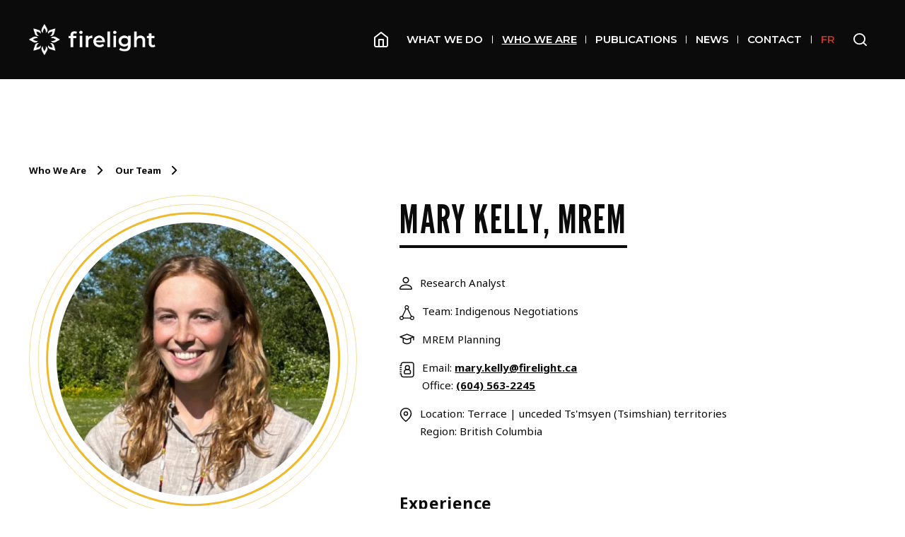

--- FILE ---
content_type: text/html; charset=UTF-8
request_url: https://firelight.ca/who-we-are/our-team/mary-kelly
body_size: 13656
content:
<!doctype html>
<html lang="en">
    <head>
        <meta charset="utf-8">
        <meta http-equiv="X-UA-Compatible" content="IE=edge">
        <meta name="viewport" content="width=device-width, initial-scale=1, viewport-fit=cover">
        
    <meta name="robots" content="index, follow">



<title>
    
    Mary Kelly, MREM | Firelight
</title>



    <meta name="description" content="Firelight is the largest Indigenous-owned consultancy working with Indigenous Nations and organizations across Turtle Island.">






<meta property="og:site_name" content="The Firelight Group">
<meta property="og:type" content="website">
<meta property="og:locale" content="en_US">

    <meta property="og:title" content="Mary Kelly, MREM">





<meta name="twitter:card" content="summary_large_image">
<meta name="twitter:site" content="">

    <meta name="twitter:title" content="Mary Kelly, MREM">




        
    
    <link rel="icon" href="/brand_assets/favicons/favicon.svg" type="image/svg+xml">

    
    
        <link rel="mask-icon" href="/brand_assets/favicons/safari-32x32.svg" color="#ffffff">
    
    
        <meta name="theme-color" content="#ffffff">
    
    
    
        <link rel="apple-touch-icon" type="image/png" href="/brand_assets/favicons/apple-touch-icon.png">
    
    
    
        <link rel="icon" type="image/png" sizes="192x192" href="/brand_assets/favicons/web-app-manifest-512x512.png">
    
    
    <link rel="manifest" href="/site.webmanifest">


        <link rel="preconnect" href="https://fonts.googleapis.com">
<link rel="preconnect" href="https://fonts.gstatic.com" crossorigin>
<link href="https://fonts.googleapis.com/css2?family=League+Gothic&family=Montserrat:ital,wght@0,100..900;1,100..900&family=Noto+Sans:ital,wght@0,100..900;1,100..900" rel="stylesheet">
<link rel="stylesheet" href="/css/tailwind.css?id=8ae8cc97a525058caf9a7bc53fe9b221">

    
        <!-- Google tag (gtag.js) --> 
<script async src="https://www.googletagmanager.com/gtag/js?id=G-B9WNK1665C"></script> <script> window.dataLayer = window.dataLayer || []; function gtag(){dataLayer.push(arguments);} gtag('js', new Date()); gtag('config', 'G-B9WNK1665C'); </script>
    

<script src="https://www.google.com/recaptcha/api.js" async defer></script>


        <!-- Livewire Styles --><style >[wire\:loading][wire\:loading], [wire\:loading\.delay][wire\:loading\.delay], [wire\:loading\.inline-block][wire\:loading\.inline-block], [wire\:loading\.inline][wire\:loading\.inline], [wire\:loading\.block][wire\:loading\.block], [wire\:loading\.flex][wire\:loading\.flex], [wire\:loading\.table][wire\:loading\.table], [wire\:loading\.grid][wire\:loading\.grid], [wire\:loading\.inline-flex][wire\:loading\.inline-flex] {display: none;}[wire\:loading\.delay\.none][wire\:loading\.delay\.none], [wire\:loading\.delay\.shortest][wire\:loading\.delay\.shortest], [wire\:loading\.delay\.shorter][wire\:loading\.delay\.shorter], [wire\:loading\.delay\.short][wire\:loading\.delay\.short], [wire\:loading\.delay\.default][wire\:loading\.delay\.default], [wire\:loading\.delay\.long][wire\:loading\.delay\.long], [wire\:loading\.delay\.longer][wire\:loading\.delay\.longer], [wire\:loading\.delay\.longest][wire\:loading\.delay\.longest] {display: none;}[wire\:offline][wire\:offline] {display: none;}[wire\:dirty]:not(textarea):not(input):not(select) {display: none;}:root {--livewire-progress-bar-color: #2299dd;}[x-cloak] {display: none !important;}[wire\:cloak] {display: none !important;}</style>
    </head>
    <body class="selection:bg-secondary/40">
        
            
        
        

        <header class="w-full bg-primary relative py-4 lg:py-3 xl:py-4 z-50">
    <div class="fluid-container flex justify-between items-center">
        
        <a
	class="motion-safe:transition-transform focus:outline-none focus-visible:ring-2 ring-primary inline-block"
    title="The Firelight Group Homepage"
	aria-label="The Firelight Group Hompage Link"
	href="/"
>
    <img class="lg:w-[150px] xl:w-[180px]"  src="/brand_assets/firelighthorizontallogo_white-(2).png" width="180"  height="76" alt="The Firelight Group Logo" title="The Firelight Group Logo"/>
</a>

        
            
<nav class="hidden lg:block" aria-label="Main navigation">
    <ul class="dropdown-menu flex items-center m-0">
        <li>
            <a title="Homepage" aria-label="Homepage" href="/" class="block px-3.5"><?xml version="1.0" encoding="UTF-8"?><svg xmlns="http://www.w3.org/2000/svg" width="20" height="22" viewBox="0 0 20 22" fill="none"><path d="M1 8L10 1L19 8V19C19 19.5304 18.7893 20.0391 18.4142 20.4142C18.0391 20.7893 17.5304 21 17 21H3C2.46957 21 1.96086 20.7893 1.58579 20.4142C1.21071 20.0391 1 19.5304 1 19V8Z" stroke="white" stroke-width="2" stroke-linecap="round" stroke-linejoin="round"/><path d="M7 21V11H13V21" stroke="white" stroke-width="2" stroke-linecap="round" stroke-linejoin="round"/></svg></a>
        </li>
        
            <li
                class=""
                
                    x-data="{ subnavOpen: false }"
                    x-cloak
                    @keyup.escape.stop.prevent="subnavOpen = false"
                    @keyup.tab="subnavOpen = true"
                    @mouseover.inside="subnavOpen = true"
                    @mouseover.outside.debounce="subnavOpen = false"
                    @focusin.window="!$refs.subnav.contains($event.target) && (subnavOpen = false)"
                
            >
                <a
                    class=" text-base hover:underline inline-block text-white menu-text relative py-[30px] px-3.5"
                    href="/what-we-do"
                    :aria-label="subnavOpen ? 'Close sub navigation' : 'Open sub navigation'"
                    :aria-expanded="subnavOpen"
                    
                >
                    What We Do
                    
                        <span class="w-[1px] h-3 absolute bg-white top-1/2 right-0 -translate-y-1/2" aria-hidden="true"></span>
                    
                </a>
                
                    <ul
                        class="dropdown-submenu bg-white m-0 shadow absolute top-[105px] xl:top-[116px] left-0 h-[420px] w-full"
                        x-show="subnavOpen"
                        x-ref="subnav"
                        x-transition:enter="transition ease-out duration-200"
                        x-transition:enter-start="opacity-0"
                        x-transition:enter-end="opacity-100"
                        x-transition:leave="transition ease-in duration-150"
                        x-transition:leave-start="opacity-100"
                        x-transition:leave-end="opacity-0"
                    >
                        
                        <div class="fluid-container flex h-full">
                            <div class="parent-heading basis-3/12 w-3/12 text-center">
                                <h2 class="underlined-heading pt-12"><a class="" href="/what-we-do">What We Do</a></h2>
                            </div>
                            <div class="menu-wrap basis-6/12 w-6/12 pt-12">
                        
                            
            <li
                class="relative flex"
                
                    x-data="{ subnavOpen: false }"
                    x-cloak
                    @keyup.escape.stop.prevent="subnavOpen = false"
                    @keyup.tab="subnavOpen = true"
                    @mouseover.inside="subnavOpen = true"
                    @mouseover.outside.debounce="subnavOpen = false"
                    @focusin.window="!$refs.subnav.contains($event.target) && (subnavOpen = false)"
                
            >
                <a
                    class=" text-base hover:underline inline-block text-primary menu-text basis-5/12 w-5/12 py-3"
                    href="/what-we-do/core-services"
                    :aria-label="subnavOpen ? 'Close sub navigation' : 'Open sub navigation'"
                    :aria-expanded="subnavOpen"
                    
                >
                    Core Services
                    
                </a>
                
                    <ul
                        class="dropdown-submenu bg-white m-0 basis-7/12 w-7/12 absolute left-[41.6%] z-50"
                        x-show="subnavOpen"
                        x-ref="subnav"
                        x-transition:enter="transition ease-out duration-200"
                        x-transition:enter-start="opacity-0"
                        x-transition:enter-end="opacity-100"
                        x-transition:leave="transition ease-in duration-150"
                        x-transition:leave-start="opacity-100"
                        x-transition:leave-end="opacity-0"
                    >
                        
                            
            <li
                class=""
                
            >
                <a
                    class=" text-base hover:underline inline-block text-primary font-sans block py-2"
                    href="/what-we-do/core-services/mapping-and-gis"
                    :aria-label="subnavOpen ? 'Close sub navigation' : 'Open sub navigation'"
                    :aria-expanded="subnavOpen"
                    
                >
                    Mapping & GIS
                    
                </a>
                
            </li>
        
            <li
                class=""
                
            >
                <a
                    class=" text-base hover:underline inline-block text-primary font-sans block py-2"
                    href="/what-we-do/core-services/indigenous-health"
                    :aria-label="subnavOpen ? 'Close sub navigation' : 'Open sub navigation'"
                    :aria-expanded="subnavOpen"
                    
                >
                    Indigenous Health
                    
                </a>
                
            </li>
        
            <li
                class=""
                
            >
                <a
                    class=" text-base hover:underline inline-block text-primary font-sans block py-2"
                    href="/what-we-do/core-services/indigenous-led-assessment"
                    :aria-label="subnavOpen ? 'Close sub navigation' : 'Open sub navigation'"
                    :aria-expanded="subnavOpen"
                    
                >
                    Indigenous-Led Assessment
                    
                </a>
                
            </li>
        
            <li
                class=""
                
            >
                <a
                    class=" text-base hover:underline inline-block text-primary font-sans block py-2"
                    href="/what-we-do/core-services/livelihoods"
                    :aria-label="subnavOpen ? 'Close sub navigation' : 'Open sub navigation'"
                    :aria-expanded="subnavOpen"
                    
                >
                    Livelihoods
                    
                </a>
                
            </li>
        
            <li
                class=""
                
            >
                <a
                    class=" text-base hover:underline inline-block text-primary font-sans block py-2"
                    href="/what-we-do/core-services/indigenous-negotiations"
                    :aria-label="subnavOpen ? 'Close sub navigation' : 'Open sub navigation'"
                    :aria-expanded="subnavOpen"
                    
                >
                    Indigenous Negotiations
                    
                </a>
                
            </li>
        
            <li
                class=""
                
            >
                <a
                    class=" text-base hover:underline inline-block text-primary font-sans block py-2"
                    href="/what-we-do/core-services/stewardship"
                    :aria-label="subnavOpen ? 'Close sub navigation' : 'Open sub navigation'"
                    :aria-expanded="subnavOpen"
                    
                >
                    Stewardship
                    
                </a>
                
            </li>
        
                        
                    </ul>
                
            </li>
        
            <li
                class="relative flex"
                
            >
                <a
                    class=" text-base hover:underline inline-block text-primary menu-text basis-5/12 w-5/12 py-3"
                    href="/what-we-do/training"
                    :aria-label="subnavOpen ? 'Close sub navigation' : 'Open sub navigation'"
                    :aria-expanded="subnavOpen"
                    
                >
                    Training
                    
                </a>
                
            </li>
        
            <li
                class="relative flex"
                
            >
                <a
                    class=" text-base hover:underline inline-block text-primary menu-text basis-5/12 w-5/12 py-3"
                    href="https://www.indigenousmaps.com/"
                    :aria-label="subnavOpen ? 'Close sub navigation' : 'Open sub navigation'"
                    :aria-expanded="subnavOpen"
                    
                        target="_blank"
                        rel="noopener noreferrer"
                    
                >
                    Indigenous Maps
                    
                </a>
                
            </li>
        
                        
                            </div>
                            <div class="img basis-3/12 w-3/12">
                                <img loading="lazy" class="w-full h-full object-cover" src="/assets/what-we-do-drop-down-photo-(1).jpg" alt="">
                            </div>
                        
                    </ul>
                
            </li>
        
            <li
                class=""
                
                    x-data="{ subnavOpen: false }"
                    x-cloak
                    @keyup.escape.stop.prevent="subnavOpen = false"
                    @keyup.tab="subnavOpen = true"
                    @mouseover.inside="subnavOpen = true"
                    @mouseover.outside.debounce="subnavOpen = false"
                    @focusin.window="!$refs.subnav.contains($event.target) && (subnavOpen = false)"
                
            >
                <a
                    class=" text-base hover:underline inline-block underline text-white menu-text relative py-[30px] px-3.5"
                    href="/who-we-are"
                    :aria-label="subnavOpen ? 'Close sub navigation' : 'Open sub navigation'"
                    :aria-expanded="subnavOpen"
                    
                >
                    Who We Are
                    
                        <span class="w-[1px] h-3 absolute bg-white top-1/2 right-0 -translate-y-1/2" aria-hidden="true"></span>
                    
                </a>
                
                    <ul
                        class="dropdown-submenu bg-white m-0 shadow absolute top-[105px] xl:top-[116px] left-0 h-[420px] w-full"
                        x-show="subnavOpen"
                        x-ref="subnav"
                        x-transition:enter="transition ease-out duration-200"
                        x-transition:enter-start="opacity-0"
                        x-transition:enter-end="opacity-100"
                        x-transition:leave="transition ease-in duration-150"
                        x-transition:leave-start="opacity-100"
                        x-transition:leave-end="opacity-0"
                    >
                        
                        <div class="fluid-container flex h-full">
                            <div class="parent-heading basis-3/12 w-3/12 text-center">
                                <h2 class="underlined-heading pt-12"><a class="" href="/who-we-are">Who We Are</a></h2>
                            </div>
                            <div class="menu-wrap basis-6/12 w-6/12 pt-12">
                        
                            
            <li
                class="relative flex"
                
            >
                <a
                    class=" text-base hover:underline inline-block underline text-primary menu-text basis-5/12 w-5/12 py-3"
                    href="/who-we-are/our-team"
                    :aria-label="subnavOpen ? 'Close sub navigation' : 'Open sub navigation'"
                    :aria-expanded="subnavOpen"
                    
                >
                    Our Team
                    
                </a>
                
            </li>
        
            <li
                class="relative flex"
                
            >
                <a
                    class=" text-base hover:underline inline-block text-primary menu-text basis-5/12 w-5/12 py-3"
                    href="/who-we-are/join-our-team"
                    :aria-label="subnavOpen ? 'Close sub navigation' : 'Open sub navigation'"
                    :aria-expanded="subnavOpen"
                    
                >
                    Join Our Team
                    
                </a>
                
            </li>
        
                        
                            </div>
                            <div class="img basis-3/12 w-3/12">
                                <img loading="lazy" class="w-full h-full object-cover" src="/assets/2025-retreat.jpg" alt="">
                            </div>
                        
                    </ul>
                
            </li>
        
            <li
                class=""
                
            >
                <a
                    class=" text-base hover:underline inline-block text-white menu-text relative py-[30px] px-3.5"
                    href="/publications"
                    :aria-label="subnavOpen ? 'Close sub navigation' : 'Open sub navigation'"
                    :aria-expanded="subnavOpen"
                    
                >
                    Publications
                    
                        <span class="w-[1px] h-3 absolute bg-white top-1/2 right-0 -translate-y-1/2" aria-hidden="true"></span>
                    
                </a>
                
            </li>
        
            <li
                class=""
                
            >
                <a
                    class=" text-base hover:underline inline-block text-white menu-text relative py-[30px] px-3.5"
                    href="/news"
                    :aria-label="subnavOpen ? 'Close sub navigation' : 'Open sub navigation'"
                    :aria-expanded="subnavOpen"
                    
                >
                    News
                    
                        <span class="w-[1px] h-3 absolute bg-white top-1/2 right-0 -translate-y-1/2" aria-hidden="true"></span>
                    
                </a>
                
            </li>
        
            <li
                class=""
                
            >
                <a
                    class=" text-base hover:underline inline-block text-white menu-text relative py-[30px] px-3.5"
                    href="/contact"
                    :aria-label="subnavOpen ? 'Close sub navigation' : 'Open sub navigation'"
                    :aria-expanded="subnavOpen"
                    
                >
                    Contact
                    
                        <span class="w-[1px] h-3 absolute bg-white top-1/2 right-0 -translate-y-1/2" aria-hidden="true"></span>
                    
                </a>
                
            </li>
        
            <li
                class=""
                
            >
                <a
                    class="!text-red text-base hover:underline inline-block text-white menu-text relative py-[30px] px-3.5"
                    href="/fr"
                    :aria-label="subnavOpen ? 'Close sub navigation' : 'Open sub navigation'"
                    :aria-expanded="subnavOpen"
                    
                >
                    FR
                    
                </a>
                
            </li>
        
        
        <li
    x-data="{ desktopSearchOpen : false }"
    @keyup.escape.stop.prevent="desktopSearchOpen = false"
    @focusin.window="!$refs.desktopSearch.contains($event.target) && (desktopSearchOpen = false)">
    
        <button
        x-show="!desktopSearchOpen"
        class="search-toggle-button block px-3.5"
        @click.debounce.300ms="desktopSearchOpen = true"
        :aria-expanded="desktopSearchOpen"
        aria-label="Open search bar"><?xml version="1.0" encoding="UTF-8"?><svg class="w-5 h-5 text-white" xmlns="http://www.w3.org/2000/svg" viewBox="0 0 20 20" fill="none"><path class="stroke-current" d="M9 17C13.4183 17 17 13.4183 17 9C17 4.58172 13.4183 1 9 1C4.58172 1 1 4.58172 1 9C1 13.4183 4.58172 17 9 17Z" stroke-width="2" stroke-linecap="round" stroke-linejoin="round"/><path class="stroke-current" d="M19.0004 19L14.6504 14.65" stroke-width="2" stroke-linecap="round" stroke-linejoin="round"/></svg></button>
        <button
        x-cloak
        x-show="desktopSearchOpen"
        class="search-toggle-button block px-3.5"
        @click.debounce.300ms="desktopSearchOpen = false"
        :aria-expanded="desktopSearchOpen"
        aria-label="Close search bar"><svg class="w-5 h-5 text-white" xmlns="http://www.w3.org/2000/svg" width="22" height="22" viewBox="0 0 22 22" fill="none"><path d="M21 1L1 21" stroke="currentColor" stroke-width="2" stroke-linecap="round" stroke-linejoin="round"/><path d="M1 1L21 21" stroke="currentColor" stroke-width="2" stroke-linecap="round" stroke-linejoin="round"/></svg></button>
        <div
        class="desktop-search-overlay bg-white absolute top-[105px] xl:top-[116px] left-0 w-full h-36 flex items-center justify-center shadow"
        x-show="desktopSearchOpen"
        x-ref="desktopSearch"
        @click.outside="desktopSearchOpen = false"
        x-transition:enter="transition ease-out duration-150"
        x-transition:enter-start="opacity-0"
        x-transition:enter-end="opacity-100"
        x-transition:leave="transition ease-in duration-150"
        x-transition:leave-start="opacity-100"
        x-transition:leave-end="opacity-0"
        x-cloak>
            <form id="desktop-search-form" class="flex items-end space-x-6" action="/search">
                <label for="search" class="font-sansheading text-3xl uppercase border-b-4 border-primary border-solid">Search</label>
                <div class="search-bar border-b border-primary border-solid relative">
                    <input id="search" type="search" name="q" class="w-[550px] p-2 pr-7 bg-transparent text-primary focus:outline-none focus-visible:ring-1 ring-secondary appearance-none motion-safe:transition-all">
                    <button type="submit" aria-label="Search" class="absolute inset-y-0 right-0 mr-1 ring-offset-2 focus:outline-none focus-visible:ring-1 ring-secondary hover:text-primary/80"><?xml version="1.0" encoding="UTF-8"?><svg class="motion-safe:transition-colors" xmlns="http://www.w3.org/2000/svg" width="18" height="12" viewBox="0 0 18 12" fill="none"><path class="fill-current" d="M11.5174 0.292827L10.3539 1.4564L14.1334 5.24422L0.789428 5.24422L0.789428 6.89468L14.1334 6.89468L10.3456 10.6825L11.5174 11.8461L17.2941 6.06945L11.5174 0.292827Z"/></svg></button>
                </div>
            </form>
        </div>
        <div
        class="desktop-search-form__overlay fixed inset-0 w-full h-full bg-primary/40 -z-10"
        x-show="desktopSearchOpen"
        x-cloak
        x-transition:enter="transition ease-out duration-200"
        x-transition:enter-start="opacity-0"
        x-transition:enter-end="opacity-100"
        x-transition:leave="transition ease-in duration-150"
        x-transition:leave-start="opacity-100"
        x-transition:leave-end="opacity-0">
        </div>
</li>

    </ul>
 </nav>



<nav
    x-data="{ mobileNavOpen: false }"
    class="lg:hidden flex items-center space-x-6 sm:space-x-8"
    aria-label="Main navigation"
    >

    
    <div
class="search"
x-data="{ mobileSearchOpen: false }"
@keyup.escape.stop.prevent="mobileSearchOpen = false"
@focusin.window="!$refs.mobileSearch.contains($event.target) && (mobileSearchOpen = false)">

    <button
        x-show="!mobileSearchOpen"
        class="block"
        @click.debounce.300ms="mobileSearchOpen = true"
        :aria-expanded="mobileSearchOpen"
        aria-label="Open search bar"><?xml version="1.0" encoding="UTF-8"?><svg class="w-[26px] h-[26px] text-white" xmlns="http://www.w3.org/2000/svg" viewBox="0 0 20 20" fill="none"><path class="stroke-current" d="M9 17C13.4183 17 17 13.4183 17 9C17 4.58172 13.4183 1 9 1C4.58172 1 1 4.58172 1 9C1 13.4183 4.58172 17 9 17Z" stroke-width="2" stroke-linecap="round" stroke-linejoin="round"/><path class="stroke-current" d="M19.0004 19L14.6504 14.65" stroke-width="2" stroke-linecap="round" stroke-linejoin="round"/></svg></button>
        <button
        x-cloak
        x-show="mobileSearchOpen"
        class="block"
        @click.debounce.300ms="mobileSearchOpen = false"
        :aria-expanded="mobileSearchOpen"
        aria-label="Close search bar"><svg class="w-[26px] h-[26px] text-white" xmlns="http://www.w3.org/2000/svg" width="22" height="22" viewBox="0 0 22 22" fill="none"><path d="M21 1L1 21" stroke="currentColor" stroke-width="2" stroke-linecap="round" stroke-linejoin="round"/><path d="M1 1L21 21" stroke="currentColor" stroke-width="2" stroke-linecap="round" stroke-linejoin="round"/></svg></button>
    <div
    class="mobile-search-overlay bg-white absolute w-full top-[75.8px] left-0 h-32 flex items-center justify-center shadow"
    x-ref="mobileSearch"
    x-show="mobileSearchOpen"
    @click.outside="mobileSearchOpen = false"
    x-transition:enter="transition ease-out duration-200"
    x-transition:enter-start="opacity-0"
    x-transition:enter-end="opacity-100"
    x-transition:leave="transition ease-in duration-150"
    x-transition:leave-start="opacity-100"
    x-transition:leave-end="opacity-0"
    x-cloak>
        <form id="mobile-search-form" class="w-4/6 border-b border-solid border-primary relative" action="/search">
            <input id="search" type="search" name="q" class="p-2 pr-7 bg-transparent w-full text-primary focus:outline-none focus-visible:ring-1 ring-secondary appearance-none motion-safe:transition-all placeholder:font-sansheading placeholder:uppercase placeholder:text-primary/70 placeholder:text-2xl" placeholder="Search">
            <button type="submit" aria-label="Search" class="absolute inset-y-0 right-0 mr-1 ring-offset-2 focus:outline-none focus-visible:ring-1 ring-secondary hover:text-primary/80"><?xml version="1.0" encoding="UTF-8"?><svg xmlns="http://www.w3.org/2000/svg" width="18" height="12" viewBox="0 0 18 12" fill="none"><path class="fill-current" d="M11.5174 0.292827L10.3539 1.4564L14.1334 5.24422L0.789428 5.24422L0.789428 6.89468L14.1334 6.89468L10.3456 10.6825L11.5174 11.8461L17.2941 6.06945L11.5174 0.292827Z"/></svg></button>
        </form>
    </div>
    <div
    class="mobile-search-form__overlay fixed inset-0 w-full h-full bg-primary/40 -z-10"
    x-show="mobileSearchOpen"
    x-cloak
    x-transition:enter="transition ease-out duration-200"
    x-transition:enter-start="opacity-0"
    x-transition:enter-end="opacity-100"
    x-transition:leave="transition ease-in duration-150"
    x-transition:leave-start="opacity-100"
    x-transition:leave-end="opacity-0">
    </div>
</div>


    
    <div class="mobile-menu">
        <button
            @click.prevent="mobileNavOpen = !mobileNavOpen"
            class="text-white block"
            :aria-label="mobileNavOpen ? 'Close sub navigation' : 'Open sub navigation'"
            :aria-expanded="mobileNavOpen"
        >
        <svg xmlns="http://www.w3.org/2000/svg" width="26" height="22" viewBox="0 0 26 22" fill="none"><path class="stroke-current" d="M1 1H25M1 11H25M1 21H25" stroke-width="2" stroke-linecap="round" stroke-linejoin="round"/></svg>
        </button>

        <div
            id="mobile-menu-overlay"
            class="overflow-auto fixed inset-0 z-10 bg-white fluid-container"
            x-show="mobileNavOpen"
            x-cloak
            x-trap.inert.noscroll="mobileNavOpen"
            x-transition:enter="transition ease-out duration-200"
            x-transition:enter-start="opacity-0"
            x-transition:enter-end="opacity-100"
            x-transition:leave="transition ease-in duration-200"
            x-transition:leave-start="opacity-100"
            x-transition:leave-end="opacity-0">
            <div class="logo-wrap flex justify-between items-center py-4">
                <a
	class="motion-safe:transition-transform focus:outline-none focus-visible:ring-2 ring-primary inline-block"
    title="The Firelight Group Homepage"
	aria-label="The Firelight Group Hompage Link"
	href="/"
>
    <img class="" loading="lazy" src="/brand_assets/firelighthorizontallogo_black-(4).png" width="180"  height="76" alt="The Firelight Group Logo" title="The Firelight Group Logo"/>
</a>

                <button
                    @click="mobileNavOpen = false"
                    class="pr-[2px]"
                >
                    <svg xmlns="http://www.w3.org/2000/svg" width="22" height="22" viewBox="0 0 22 22" fill="none"><path d="M21 1L1 21" stroke="currentColor" stroke-width="2" stroke-linecap="round" stroke-linejoin="round"/><path d="M1 1L21 21" stroke="currentColor" stroke-width="2" stroke-linecap="round" stroke-linejoin="round"/></svg>
                </button>
            </div>
            <ul class="text-primary mt-6 relative">
                
                    <li

                        
                    >
                        <a
                        class=" leading-none py-5 block cursor-pointer hover:underline
                        
                         menu-text text-xl"
                        
                        
                            href="/"
                        >
                            Home
                            
                        </a>
                        
                    </li>
                
                    <li

                        
                            x-data="{ subnavOpen : false }"
                        
                    >
                        <a
                        class=" leading-none py-5 block cursor-pointer hover:underline
                         flex justify-between items-center
                        
                         menu-text text-xl"
                        
                        
                            @click.prevent ="subnavOpen = !subnavOpen"
                            :aria-label="subnavOpen ? 'Close navigation': 'Open navigation'"
                            :aria-expanded="subnavOpen"
                            href="/what-we-do"
                        >
                            What We Do
                            
                                <svg
                                class="w-2 h-auto overflow-visible stroke-current"
                                aria-hidden="true"
                                stroke-width="2"
                                viewBox="0 0 9 16" fill="none" xmlns="http://www.w3.org/2000/svg">
                                    <path d="M1 1L7.75 7.75L1 14.5" stroke-linecap="round" stroke-linejoin="round"/>
                                </svg>
                            
                        </a>
                        
                        <div
                        class="child-page absolute w-full min-h-full bg-white top-0 left-0 transition duration-200"
                        :class="{ 'translate-x-0' : subnavOpen , 'translate-x-[120%]' : !subnavOpen }"
                        x-effect="subnavOpen ? setTimeout(()=>{$refs.child.classList.remove('hidden')}, 200) : setTimeout(()=>{$refs.child.classList.add('hidden')}, 200)"
                        x-cloak
                        x-ref="child"
                        >
                            <div class="back-button border-t border-b border-gray-light border-solid mb-5">
                                <button class="flex items-center w-full py-5"
                                @click="subnavOpen = false">
                                    <svg class="w-2 h-auto overflow-visible stroke-current rotate-180"
                                    aria-hidden="true"
                                    stroke-width="2"
                                    viewBox="0 0 9 16" fill="none" xmlns="http://www.w3.org/2000/svg">
                                        <path d="M1 1L7.75 7.75L1 14.5" stroke-linecap="round" stroke-linejoin="round"/>
                                    </svg>
                                    <p class="pl-8 m-0 menu-text text-xl"> What We Do</p>
                                </button>
                            </div>
                            <ul>
                                <li><a href="/what-we-do" class="py-5 block">Overview</a></li>
                                
                    <li

                        
                            x-data="{ subnavOpen : false }"
                        
                    >
                        <a
                        class=" leading-none py-5 block cursor-pointer hover:underline
                         flex justify-between items-center
                        
                         font-sans text-lg"
                        
                        
                            @click.prevent ="subnavOpen = !subnavOpen"
                            :aria-label="subnavOpen ? 'Close navigation': 'Open navigation'"
                            :aria-expanded="subnavOpen"
                            href="/what-we-do/core-services"
                        >
                            Core Services
                            
                                <svg
                                class="w-2 h-auto overflow-visible stroke-current"
                                aria-hidden="true"
                                stroke-width="2"
                                viewBox="0 0 9 16" fill="none" xmlns="http://www.w3.org/2000/svg">
                                    <path d="M1 1L7.75 7.75L1 14.5" stroke-linecap="round" stroke-linejoin="round"/>
                                </svg>
                            
                        </a>
                        
                        <div
                        class="child-page absolute w-full min-h-full bg-white top-0 left-0 transition duration-200"
                        :class="{ 'translate-x-0' : subnavOpen , 'translate-x-[120%]' : !subnavOpen }"
                        x-effect="subnavOpen ? setTimeout(()=>{$refs.child.classList.remove('hidden')}, 200) : setTimeout(()=>{$refs.child.classList.add('hidden')}, 200)"
                        x-cloak
                        x-ref="child"
                        >
                            <div class="back-button border-t border-b border-gray-light border-solid mb-5">
                                <button class="flex items-center w-full py-5"
                                @click="subnavOpen = false">
                                    <svg class="w-2 h-auto overflow-visible stroke-current rotate-180"
                                    aria-hidden="true"
                                    stroke-width="2"
                                    viewBox="0 0 9 16" fill="none" xmlns="http://www.w3.org/2000/svg">
                                        <path d="M1 1L7.75 7.75L1 14.5" stroke-linecap="round" stroke-linejoin="round"/>
                                    </svg>
                                    <p class="pl-8 m-0 menu-text text-xl"> Core Services</p>
                                </button>
                            </div>
                            <ul>
                                <li><a href="/what-we-do/core-services" class="py-5 block">Overview</a></li>
                                
                    <li

                        
                    >
                        <a
                        class=" leading-none py-5 block cursor-pointer hover:underline
                        
                         font-sans text-lg"
                        
                        
                            href="/what-we-do/core-services/mapping-and-gis"
                        >
                            Mapping & GIS
                            
                        </a>
                        
                    </li>
                
                    <li

                        
                    >
                        <a
                        class=" leading-none py-5 block cursor-pointer hover:underline
                        
                         font-sans text-lg"
                        
                        
                            href="/what-we-do/core-services/indigenous-health"
                        >
                            Indigenous Health
                            
                        </a>
                        
                    </li>
                
                    <li

                        
                    >
                        <a
                        class=" leading-none py-5 block cursor-pointer hover:underline
                        
                         font-sans text-lg"
                        
                        
                            href="/what-we-do/core-services/indigenous-led-assessment"
                        >
                            Indigenous-Led Assessment
                            
                        </a>
                        
                    </li>
                
                    <li

                        
                    >
                        <a
                        class=" leading-none py-5 block cursor-pointer hover:underline
                        
                         font-sans text-lg"
                        
                        
                            href="/what-we-do/core-services/livelihoods"
                        >
                            Livelihoods
                            
                        </a>
                        
                    </li>
                
                    <li

                        
                    >
                        <a
                        class=" leading-none py-5 block cursor-pointer hover:underline
                        
                         font-sans text-lg"
                        
                        
                            href="/what-we-do/core-services/indigenous-negotiations"
                        >
                            Indigenous Negotiations
                            
                        </a>
                        
                    </li>
                
                    <li

                        
                    >
                        <a
                        class=" leading-none py-5 block cursor-pointer hover:underline
                        
                         font-sans text-lg"
                        
                        
                            href="/what-we-do/core-services/stewardship"
                        >
                            Stewardship
                            
                        </a>
                        
                    </li>
                
                            </ul>
                        </div>
                        
                    </li>
                
                    <li

                        
                    >
                        <a
                        class=" leading-none py-5 block cursor-pointer hover:underline
                        
                         font-sans text-lg"
                        
                        
                            href="/what-we-do/training"
                        >
                            Training
                            
                        </a>
                        
                    </li>
                
                    <li

                        
                    >
                        <a
                        class=" leading-none py-5 block cursor-pointer hover:underline
                        
                         font-sans text-lg"
                        
                            target="_blank"
                            rel="noopener noreferrer"
                        
                        
                            href="https://www.indigenousmaps.com/"
                        >
                            Indigenous Maps
                            
                        </a>
                        
                    </li>
                
                            </ul>
                        </div>
                        
                    </li>
                
                    <li

                        
                            x-data="{ subnavOpen : false }"
                        
                    >
                        <a
                        class=" leading-none py-5 block cursor-pointer hover:underline underline
                         flex justify-between items-center
                        
                         menu-text text-xl"
                        
                        
                            @click.prevent ="subnavOpen = !subnavOpen"
                            :aria-label="subnavOpen ? 'Close navigation': 'Open navigation'"
                            :aria-expanded="subnavOpen"
                            href="/who-we-are"
                        >
                            Who We Are
                            
                                <svg
                                class="w-2 h-auto overflow-visible stroke-current"
                                aria-hidden="true"
                                stroke-width="2"
                                viewBox="0 0 9 16" fill="none" xmlns="http://www.w3.org/2000/svg">
                                    <path d="M1 1L7.75 7.75L1 14.5" stroke-linecap="round" stroke-linejoin="round"/>
                                </svg>
                            
                        </a>
                        
                        <div
                        class="child-page absolute w-full min-h-full bg-white top-0 left-0 transition duration-200"
                        :class="{ 'translate-x-0' : subnavOpen , 'translate-x-[120%]' : !subnavOpen }"
                        x-effect="subnavOpen ? setTimeout(()=>{$refs.child.classList.remove('hidden')}, 200) : setTimeout(()=>{$refs.child.classList.add('hidden')}, 200)"
                        x-cloak
                        x-ref="child"
                        >
                            <div class="back-button border-t border-b border-gray-light border-solid mb-5">
                                <button class="flex items-center w-full py-5"
                                @click="subnavOpen = false">
                                    <svg class="w-2 h-auto overflow-visible stroke-current rotate-180"
                                    aria-hidden="true"
                                    stroke-width="2"
                                    viewBox="0 0 9 16" fill="none" xmlns="http://www.w3.org/2000/svg">
                                        <path d="M1 1L7.75 7.75L1 14.5" stroke-linecap="round" stroke-linejoin="round"/>
                                    </svg>
                                    <p class="pl-8 m-0 menu-text text-xl"> Who We Are</p>
                                </button>
                            </div>
                            <ul>
                                <li><a href="/who-we-are" class="py-5 block">Overview</a></li>
                                
                    <li

                        
                    >
                        <a
                        class=" leading-none py-5 block cursor-pointer hover:underline underline
                        
                         font-sans text-lg"
                        
                        
                            href="/who-we-are/our-team"
                        >
                            Our Team
                            
                        </a>
                        
                    </li>
                
                    <li

                        
                    >
                        <a
                        class=" leading-none py-5 block cursor-pointer hover:underline
                        
                         font-sans text-lg"
                        
                        
                            href="/who-we-are/join-our-team"
                        >
                            Join Our Team
                            
                        </a>
                        
                    </li>
                
                            </ul>
                        </div>
                        
                    </li>
                
                    <li

                        
                    >
                        <a
                        class=" leading-none py-5 block cursor-pointer hover:underline
                        
                         menu-text text-xl"
                        
                        
                            href="/publications"
                        >
                            Publications
                            
                        </a>
                        
                    </li>
                
                    <li

                        
                    >
                        <a
                        class=" leading-none py-5 block cursor-pointer hover:underline
                        
                         menu-text text-xl"
                        
                        
                            href="/news"
                        >
                            News
                            
                        </a>
                        
                    </li>
                
                    <li

                        
                    >
                        <a
                        class=" leading-none py-5 block cursor-pointer hover:underline
                        
                         menu-text text-xl"
                        
                        
                            href="/contact"
                        >
                            Contact
                            
                        </a>
                        
                    </li>
                
                    <li

                        
                    >
                        <a
                        class="!text-red leading-none py-5 block cursor-pointer hover:underline
                        
                         menu-text text-xl"
                        
                        
                            href="/fr"
                        >
                            Français
                            
                        </a>
                        
                    </li>
                
            </ul>
        </div>
    </div>

</nav>



        
        
    </div>
</header>

        <main class="outer-grid">
    <section class="fluid-container content">
        <nav aria-label="breadcrumb">
    <ol
        vocab="https://schema.org/"
        typeof="BreadcrumbList"
        class="flex space-x-2"
    >
        
            <li
                class="flex items-center text-sm font-bold mb-5 md:mb-7"
                property="itemListElement"
                typeof="ListItem"
            >
                
                    <a
                        class="hover:underline"
                        property="item"
                        typeof="WebPage"
                        href="/who-we-are"
                    >
                        <span property="name">Who We Are</span>
                    </a>
                    <meta property="position" content="1">
                    <span class="px-2 stroke-current" aria-hidden>
                        <svg xmlns="http://www.w3.org/2000/svg" class="stroke-current" width="18" height="18" viewBox="0 0 18 18" fill="none"><path d="M9 3.75L14.25 9L9 14.25" stroke-width="2" stroke-linecap="round" stroke-linejoin="round"/></svg>
                    </span>
                
            </li>
            
            <li
                class="flex items-center text-sm font-bold mb-5 md:mb-7"
                property="itemListElement"
                typeof="ListItem"
            >
                
                    <a
                        class="hover:underline"
                        property="item"
                        typeof="WebPage"
                        href="/who-we-are/our-team"
                    >
                        <span property="name">Our Team</span>
                    </a>
                    <meta property="position" content="2">
                    <span class="px-2 stroke-current" aria-hidden>
                        <svg xmlns="http://www.w3.org/2000/svg" class="stroke-current" width="18" height="18" viewBox="0 0 18 18" fill="none"><path d="M9 3.75L14.25 9L9 14.25" stroke-width="2" stroke-linecap="round" stroke-linejoin="round"/></svg>
                    </span>
                
            </li>
            
    </ol>
</nav>

        <div class="grid lg:grid-cols-12 gap-x-10 gap-y-6 lg:gap-x-16 lg:gap-y-20">
            <div class="lg:col-span-5">
                <div class="profile-img relative border-secondary/50 border border-solid p-9 sm:p-12 md:p-14 lg:p-10 rounded-full sm:w-4/5 mx-auto lg:w-full">
                    <figure class="aspect-w-1 aspect-h-1">
                        
    <picture>
        
            
                <source
                    srcset="
                        /img/asset/YXNzZXRzL3RlYW0vbWFyeS1rZWxseS0xNzE4NjUwNzg5LnBuZw/mary-kelly-1718650789.png?p=sm-webp&s=09ec0b8b46fcfc548be283a2619325d5 480w,
                        /img/asset/YXNzZXRzL3RlYW0vbWFyeS1rZWxseS0xNzE4NjUwNzg5LnBuZw/mary-kelly-1718650789.png?p=md-webp&s=faa93cedcb91682178359e0b607a1b1b 768w,
                        /img/asset/YXNzZXRzL3RlYW0vbWFyeS1rZWxseS0xNzE4NjUwNzg5LnBuZw/mary-kelly-1718650789.png?p=lg-webp&s=d2a04a2a239e8f58818352a261ef33bc 1280w,
                        /img/asset/YXNzZXRzL3RlYW0vbWFyeS1rZWxseS0xNzE4NjUwNzg5LnBuZw/mary-kelly-1718650789.png?p=full-webp&s=5569cb46f1b274db8d8eee1b2f7d498f 1680w"
                    sizes="(min-width: 1024px) 35vw, 80vw"
                    type="image/webp"
                >
                <source
                    srcset="
                        /img/asset/YXNzZXRzL3RlYW0vbWFyeS1rZWxseS0xNzE4NjUwNzg5LnBuZw/mary-kelly-1718650789.png?p=sm&s=7504b7a125068c7b3e4ebb2b86c242c1 480w,
                        /img/asset/YXNzZXRzL3RlYW0vbWFyeS1rZWxseS0xNzE4NjUwNzg5LnBuZw/mary-kelly-1718650789.png?p=md&s=fb3e86dea823817e0de644a54e64e7d0 768w,
                        /img/asset/YXNzZXRzL3RlYW0vbWFyeS1rZWxseS0xNzE4NjUwNzg5LnBuZw/mary-kelly-1718650789.png?p=lg&s=cf2968b8b643ba77785966d3dd9e6567 1280w,
                        /img/asset/YXNzZXRzL3RlYW0vbWFyeS1rZWxseS0xNzE4NjUwNzg5LnBuZw/mary-kelly-1718650789.png?p=full&s=d98c7364085a422146a027866001a856 1680w"
                    sizes="(min-width: 1024px) 35vw, 80vw"
                    type="image/png"
                >
                <img
                    
                        class="w-full h-full rounded-[50%] object-cover"
                    
                    src="/img/asset/YXNzZXRzL3RlYW0vbWFyeS1rZWxseS0xNzE4NjUwNzg5LnBuZw/mary-kelly-1718650789.png?p=md&s=fb3e86dea823817e0de644a54e64e7d0"
                    alt="Mary Kelly, MREM portrait"
                    width="350"
                    height="400"
                    
                    
                        fetchpriority="high"
						loading="eager"
                    
                >
            
        
    </picture>


                    </figure>
                    
                    <div class="absolute border-secondary/50 border border-solid rounded-full top-1/2 left-1/2 -translate-x-1/2 -translate-y-1/2 w-[95%] h-[95%]"></div>
                    <div class="absolute border-secondary border-[3px] border-solid rounded-full top-1/2 left-1/2 -translate-x-1/2 -translate-y-1/2 w-[90%] h-[90%]"></div>
                </div>
            </div>
            <div class="lg:col-span-7 content wysiwyg">
                <h1 class="underlined-heading mb-10">Mary Kelly, MREM</h1>

                <div class="space-y-4">
                    
                    
                    <div class="position flex space-x-3">
                        <svg class="fill-current mt-1" width="18" height="18" viewBox="0 0 18 18" fill="none" xmlns="http://www.w3.org/2000/svg">
                            <path d="M9 9C10.1935 9 11.3381 8.52589 12.182 7.68198C13.0259 6.83807 13.5 5.69347 13.5 4.5C13.5 3.30653 13.0259 2.16193 12.182 1.31802C11.3381 0.474106 10.1935 0 9 0C7.80653 0 6.66193 0.474106 5.81802 1.31802C4.97411 2.16193 4.5 3.30653 4.5 4.5C4.5 5.69347 4.97411 6.83807 5.81802 7.68198C6.66193 8.52589 7.80653 9 9 9ZM12 4.5C12 5.29565 11.6839 6.05871 11.1213 6.62132C10.5587 7.18393 9.79565 7.5 9 7.5C8.20435 7.5 7.44129 7.18393 6.87868 6.62132C6.31607 6.05871 6 5.29565 6 4.5C6 3.70435 6.31607 2.94129 6.87868 2.37868C7.44129 1.81607 8.20435 1.5 9 1.5C9.79565 1.5 10.5587 1.81607 11.1213 2.37868C11.6839 2.94129 12 3.70435 12 4.5ZM18 16.5C18 18 16.5 18 16.5 18H1.5C1.5 18 0 18 0 16.5C0 15 1.5 10.5 9 10.5C16.5 10.5 18 15 18 16.5ZM16.5 16.494C16.4985 16.125 16.269 15.015 15.252 13.998C14.274 13.02 12.4335 12 9 12C5.565 12 3.726 13.02 2.748 13.998C1.731 15.015 1.503 16.125 1.5 16.494H16.5Z" />
                        </svg>
                        <div class="[&>p]:mb-0">
                            <p>Research Analyst</p>
                        </div>
                    </div>
                    

                    
                    <div class="teams flex space-x-3">
                        <svg class="mt-1" aria-hidden="true" xmlns="http://www.w3.org/2000/svg" width="21" height="21" viewBox="0 0 21 21" fill="none"><g clip-path="url(#clip0_8002_309)"><path d="M10.3079 5.97128C9.7174 5.97128 9.14016 5.79616 8.64917 5.4681C8.15819 5.14003 7.77551 4.67375 7.54954 4.1282C7.32356 3.58265 7.26443 2.98232 7.37963 2.40317C7.49484 1.82401 7.77919 1.29203 8.19674 0.874479C8.61429 0.45693 9.14628 0.172567 9.72543 0.0573658C10.3046 -0.0578355 10.9049 0.00130407 11.4505 0.22728C11.996 0.453255 12.4623 0.835919 12.7904 1.3269C13.1184 1.81789 13.2935 2.39514 13.2935 2.98564C13.2927 3.77723 12.9779 4.53616 12.4181 5.09589C11.8584 5.65563 11.0995 5.97045 10.3079 5.97128ZM10.3079 1.25712C9.96603 1.25712 9.63184 1.35848 9.34759 1.54842C9.06333 1.73835 8.84179 2.00833 8.71096 2.32417C8.58013 2.64002 8.5459 2.98756 8.61259 3.32286C8.67929 3.65816 8.84391 3.96614 9.08565 4.20788C9.32739 4.44962 9.63538 4.61425 9.97068 4.68095C10.306 4.74764 10.6535 4.71341 10.9694 4.58258C11.2852 4.45175 11.5552 4.23019 11.7451 3.94593C11.9351 3.66168 12.0364 3.32751 12.0364 2.98564C12.0361 2.52731 11.8539 2.08784 11.5298 1.76375C11.2057 1.43967 10.7662 1.25745 10.3079 1.25712Z" fill="black"/><path d="M3.07939 21.0005C2.48889 21.0005 1.91164 20.8254 1.42066 20.4974C0.929672 20.1693 0.546998 19.703 0.321022 19.1575C0.095047 18.6119 0.035917 18.0116 0.151118 17.4324C0.26632 16.8533 0.550673 16.3213 0.968222 15.9037C1.38577 15.4862 1.91776 15.2019 2.49692 15.0867C3.07607 14.9715 3.67639 15.0306 4.22194 15.2565C4.76749 15.4825 5.23378 15.8652 5.56185 16.3562C5.88992 16.8472 6.06502 17.4244 6.06502 18.0149C6.06419 18.8065 5.74937 19.5654 5.18963 20.1252C4.6299 20.6849 3.87097 20.9997 3.07939 21.0005ZM3.07939 16.2864C2.73752 16.2864 2.40333 16.3878 2.11907 16.5777C1.83482 16.7676 1.61327 17.0376 1.48244 17.3534C1.35161 17.6693 1.31738 18.0168 1.38408 18.3521C1.45077 18.6874 1.61539 18.9954 1.85713 19.2372C2.09887 19.4789 2.40687 19.6435 2.74217 19.7102C3.07747 19.7769 3.42502 19.7427 3.74087 19.6118C4.05671 19.481 4.32667 19.2595 4.51661 18.9752C4.70654 18.691 4.80791 18.3568 4.80791 18.0149C4.80758 17.5566 4.62536 17.1171 4.30127 16.793C3.97718 16.4689 3.53772 16.2867 3.07939 16.2864Z" fill="black"/><path d="M17.9192 21.0005C17.3287 21.0005 16.7515 20.8254 16.2605 20.4974C15.7695 20.1693 15.3868 19.703 15.1609 19.1575C14.9349 18.6119 14.8758 18.0116 14.991 17.4324C15.1062 16.8533 15.3905 16.3213 15.8081 15.9037C16.2256 15.4862 16.7576 15.2019 17.3368 15.0867C17.9159 14.9715 18.5162 15.0306 19.0618 15.2565C19.6073 15.4825 20.0736 15.8652 20.4017 16.3562C20.7298 16.8472 20.9049 17.4244 20.9049 18.0149C20.9039 18.8064 20.589 19.5653 20.0293 20.125C19.4696 20.6847 18.7108 20.9995 17.9192 21.0005ZM17.9192 16.2864C17.5774 16.2864 17.2432 16.3878 16.9589 16.5777C16.6747 16.7676 16.4531 17.0376 16.3223 17.3534C16.1915 17.6693 16.1572 18.0168 16.2239 18.3521C16.2906 18.6874 16.4552 18.9954 16.697 19.2372C16.9387 19.4789 17.2467 19.6435 17.582 19.7102C17.9173 19.7769 18.2649 19.7427 18.5807 19.6118C18.8966 19.481 19.1665 19.2595 19.3564 18.9752C19.5464 18.691 19.6477 18.3568 19.6477 18.0149C19.6474 17.5566 19.4652 17.1171 19.1411 16.793C18.817 16.4689 18.3776 16.2867 17.9192 16.2864Z" fill="black"/><path d="M4.09287 16.5183C3.99898 16.5181 3.90636 16.4966 3.82196 16.4555C3.7475 16.4198 3.68079 16.3699 3.62564 16.3084C3.5705 16.247 3.528 16.1753 3.50057 16.0974C3.47313 16.0196 3.4613 15.937 3.46576 15.8546C3.47022 15.7722 3.49087 15.6914 3.52654 15.617L8.69515 4.82411C8.77283 4.6838 8.90121 4.57848 9.054 4.52974C9.2068 4.481 9.37245 4.49249 9.51703 4.56189C9.66162 4.63129 9.7742 4.75335 9.83174 4.90306C9.88928 5.05276 9.88742 5.21877 9.82654 5.36715L4.6573 16.1595C4.60654 16.2663 4.52665 16.3567 4.4268 16.4202C4.32694 16.4837 4.21119 16.5177 4.09287 16.5183Z" fill="black"/><path d="M16.9057 16.5184C16.788 16.5188 16.6727 16.4862 16.5727 16.4243C16.4727 16.3624 16.392 16.2737 16.3399 16.1683L11.0004 5.37535C10.9632 5.30128 10.941 5.22061 10.9352 5.13795C10.9293 5.05529 10.9398 4.97227 10.9662 4.89369C10.9925 4.81511 11.0341 4.74251 11.0886 4.68008C11.1431 4.61764 11.2094 4.5666 11.2837 4.52988C11.358 4.49317 11.4388 4.47152 11.5215 4.46616C11.6042 4.4608 11.6871 4.47183 11.7656 4.49865C11.844 4.52547 11.9163 4.56753 11.9784 4.62242C12.0405 4.6773 12.0911 4.74393 12.1274 4.81846L17.4701 15.6107C17.5067 15.6847 17.5284 15.7652 17.5339 15.8476C17.5394 15.93 17.5287 16.0126 17.5022 16.0908C17.4758 16.1691 17.4342 16.2413 17.3798 16.3035C17.3254 16.3656 17.2594 16.4164 17.1854 16.453C17.0985 16.4964 17.0027 16.5187 16.9057 16.5184Z" fill="black"/><path d="M15.5625 18.6419H5.43715C5.27045 18.6419 5.11057 18.5756 4.99269 18.4578C4.87482 18.3399 4.80859 18.18 4.80859 18.0133C4.80859 17.8466 4.87482 17.6868 4.99269 17.5689C5.11057 17.451 5.27045 17.3848 5.43715 17.3848H15.5625C15.7292 17.3848 15.8891 17.451 16.007 17.5689C16.1249 17.6868 16.1911 17.8466 16.1911 18.0133C16.1911 18.18 16.1249 18.3399 16.007 18.4578C15.8891 18.5756 15.7292 18.6419 15.5625 18.6419Z" fill="black"/></g><defs><clipPath id="clip0_8002_309"><rect width="21" height="21" fill="white"/></clipPath></defs></svg>
                        <div class="[&>p]:mb-0">
                            <p>Team: Indigenous Negotiations</p>
                        </div>
                    </div>
                    

                    
                    
                    <div class="specialization [&>p]:mb-0 flex space-x-3">
                        
                        <svg class="stroke-current mt-1" width="21" height="16" viewBox="0 0 21 16" fill="none" xmlns="http://www.w3.org/2000/svg">
                            <path d="M1 4.79602L10.5 1L20 4.79602L10.5 8.59205L1 4.79602Z" stroke-width="1.5" stroke-linejoin="round"/>
                            <path d="M19.9998 4.8457V9.01365M5.31827 6.79568V12.4183C5.31827 12.4183 7.49194 14.5572 10.4998 14.5572C13.5082 14.5572 15.6819 12.4183 15.6819 12.4183V6.79568" stroke-width="1.5" stroke-linecap="round" stroke-linejoin="round"/>
                        </svg>
                        <div class="[&>p]:mb-0">
                            <p>MREM Planning</p>
                        </div>
                    </div>
                    

                    
                    
                    <div class="contact-information flex space-x-3">
                        <svg class="stroke-current mt-1" width="21" height="23" viewBox="0 0 21 23" fill="none" xmlns="http://www.w3.org/2000/svg">
                            <path d="M11.2308 11.2309C12.8451 11.2309 14.1538 9.92221 14.1538 8.30784C14.1538 6.69347 12.8451 5.38477 11.2308 5.38477C9.61638 5.38477 8.30768 6.69347 8.30768 8.30784C8.30768 9.92221 9.61638 11.2309 11.2308 11.2309Z" stroke-width="1.5" stroke-linecap="round" stroke-linejoin="round"/>
                            <path d="M1 5.38462H2.46154V3.92308C2.46154 3.14783 2.7695 2.40433 3.31769 1.85615C3.86587 1.30797 4.60937 1 5.38462 1H17.0769C17.8522 1 18.5957 1.30797 19.1438 1.85615C19.692 2.40433 20 3.14783 20 3.92308V18.5385C20 19.3137 19.692 20.0572 19.1438 20.6054C18.5957 21.1536 17.8522 21.4615 17.0769 21.4615H5.38462C4.60937 21.4615 3.86587 21.1536 3.31769 20.6054C2.7695 20.0572 2.46154 19.3137 2.46154 18.5385V17.0769H1M1 11.2308H2.46154M1 8.30769H2.46154M1 14.1538H2.46154" stroke-width="1.5" stroke-linecap="round" stroke-linejoin="round"/>
                            <path fill-rule="evenodd" clip-rule="evenodd" d="M15.6154 15.6151V14.1535C15.6154 13.3783 15.3074 12.6348 14.7592 12.0866C14.211 11.5384 13.4675 11.2305 12.6923 11.2305H9.76921C8.99396 11.2305 8.25046 11.5384 7.70228 12.0866C7.1541 12.6348 6.84613 13.3783 6.84613 14.1535V15.6151C6.84613 16.0027 7.00011 16.3745 7.27421 16.6485C7.5483 16.9226 7.92004 17.0766 8.30767 17.0766H14.1538C14.5414 17.0766 14.9132 16.9226 15.1873 16.6485C15.4614 16.3745 15.6154 16.0027 15.6154 15.6151Z" stroke-width="1.5" stroke-linecap="round" stroke-linejoin="round"/>
                        </svg>
                        <div class="[&>p]:mb-0">
                            <p>Email: <a href="mailto:mary.kelly@firelight.ca">mary.kelly@firelight.ca</a><br>Office: <a href="tel:+16045632245">(604) 563-2245</a></p>
                        </div>
                    </div>
                    

                    
                    <div class="locations flex space-x-3">
                        <svg class="mt-1" aria-hidden="true" xmlns="http://www.w3.org/2000/svg" width="18" height="20" viewBox="0 0 18 20" fill="none"><path d="M16.5 8.33301C16.5 14.1663 9 19.1663 9 19.1663C9 19.1663 1.5 14.1663 1.5 8.33301C1.5 6.34388 2.29018 4.43623 3.6967 3.02971C5.10322 1.62318 7.01088 0.833008 9 0.833008C10.9891 0.833008 12.8968 1.62318 14.3033 3.02971C15.7098 4.43623 16.5 6.34388 16.5 8.33301Z" class="stroke-current" stroke-width="1.5" stroke-linecap="round" stroke-linejoin="round"/><path d="M9 10.833C10.3807 10.833 11.5 9.71372 11.5 8.33301C11.5 6.9523 10.3807 5.83301 9 5.83301C7.61929 5.83301 6.5 6.9523 6.5 8.33301C6.5 9.71372 7.61929 10.833 9 10.833Z" class="stroke-current" stroke-width="1.5" stroke-linecap="round" stroke-linejoin="round"/></svg>
                        <div class="[&>p]:mb-0">
                            <p>Location: Terrace | unceded Ts'msyen (Tsimshian) territories</p>
                            <p>Region: British Columbia</p>
                        </div>
                    </div>
                    
                </div>

                
                <div class="statement mt-10 md:mt-20">
                    <h2 class="a-h4">Experience</h2>
                    <p>Mary Kelly (she/her) is a euro-Canadian settler with Irish heritage, she is a Research Analyst with Firelight supporting the Indigenous Negotiations team. She completed her Masters of Resource and Environmental Management from Simon Fraser University with a specialization in Planning. Mary’s research explored Indigenous cultural heritage policies and local government implementation in a case study with K’ómoks First Nation. Mary’s education and work experience has spanned working on number of projects throughout BC and the Yukon. She brings a background in environmental assessments, previously supporting Indigenous-led and industry projects through the Yukon and BC regulatory process. In her spare time, you can find Mary mountain biking and skiing on unceded Ts&#039;msyen (Tsimshian) territories.</p>
                </div>
            </div>
        </div>
    </section>
</main>

        <footer class="w-full pt-10 pb-6 mt-auto bg-primary text-white tracking-[0.2px]">
    
        <div class="fluid-container grid grid-cols-1 gap-10 md:gap-y-14 md:grid-cols-12">
            <!-- Logo -->
            <div class="col-span-full order-1 lg:col-span-2">
                <a
                    class="inline-block motion-safe:transition-transform focus:outline-none focus-visible:ring-2 ring-primary"
                    title="The Firelight Group Homepage"
                    aria-label="The Firelight Group Hompage Link"
                    href="/"
                >
                    <img loading="lazy" src="/brand_assets/firelighthorizontallogo_white-(2).png" width="180" alt="The Firelight Group Logo" title="The Firelight Group Logo"/>
                </a>
            </div>

            <!-- Main Head Office -->
            
            <div class="col-span-full order-2 lg:order-3 md:col-span-6 lg:col-span-3">
                <h3 class="mb-3 text-base tracking-[0.1px] font-sans font-bold text-footer-yellow uppercase">
                    Head Office: Xwmélch’tstn
                    
                    <span class="block">(Squamish Capilano 5 Reserve)</span>
                    
                </h3>
                <address class="content--sm">
                    <p class="mb-0">612-100 Park Royal S<br />
West Vancouver, BC, V7T 1A2</p>
                    <a href="tel:+17788510264" class="block">(778) 851-0264</a>
                </address>
            </div>
            

            <!-- Other Offices -->
            
            <div class="col-span-full lg:col-start-4 lg:col-span-9 order-3 md:order-4 grid grid-cols-1 md:grid-cols-2 lg:grid-cols-4 md:gap-x-8 gap-y-8">
                
                <div class="md:col-span-1">
                    <h3 class="mb-2 text-base tracking-[0.1px] font-sans font-bold text-footer-yellow uppercase">
                        Vancouver
                        
                    </h3>
                    <address class="content--sm">
                        <p class="mb-0">430-887 Great Northern Way<br />
Vancouver, BC, V5T 4T5</p>
                        <a href="tel:+16045632245" class="lg:block">(604) 563-2245</a>
                    </address>
                </div>
                
                <div class="md:col-span-1">
                    <h3 class="mb-2 text-base tracking-[0.1px] font-sans font-bold text-footer-yellow uppercase">
                        Victoria
                        
                    </h3>
                    <address class="content--sm">
                        <p class="mb-0">300-1005 Broad Street<br />
Victoria, BC, V8W 2A1</p>
                        <a href="tel:+12505909017" class="lg:block">(250) 590-9017</a>
                    </address>
                </div>
                
                <div class="md:col-span-1">
                    <h3 class="mb-2 text-base tracking-[0.1px] font-sans font-bold text-footer-yellow uppercase">
                        Edmonton
                        
                    </h3>
                    <address class="content--sm">
                        <p class="mb-0">208-10310 124 Street NW <br />
Edmonton, AB, T5N 1R2</p>
                        <a href="tel:+17807601255" class="lg:block">(780) 760-1255</a>
                    </address>
                </div>
                
                <div class="md:col-span-1">
                    <h3 class="mb-2 text-base tracking-[0.1px] font-sans font-bold text-footer-yellow uppercase">
                        Winnipeg
                        
                    </h3>
                    <address class="content--sm">
                        <p class="mb-0">B123-1075 Portage Ave, Winnipeg, MB, R3G 0R8</p>
                        <a href="tel:+12042859510" class="lg:block">(204) 285-9510</a>
                    </address>
                </div>
                
            </div>
            

            <!-- Email & Social Media Wrap -->
            <div class="col-span-full order-4 md:order-3 lg:order-2 flex flex-col space-y-4 lg:space-y-0 lg:space-x-10 md:col-span-6 lg:flex-row lg:col-span-10 lg:justify-self-end lg:items-center">
                <!-- Email -->
                <div class="lg:justify-self-end lg:flex lg:space-x-6 lg:items-center">
                    
                    <p class="mb-2 lg:mb-0 text-sm font-bold">
                        Contact Us
                    </p>
                    
                    <a href="mailto:info@firelight.ca" class="lg:block text-base font-bold text-footer-yellow hover:text-footer-yellow/90">info@firelight.ca</a>
                </div>
                
                <!-- Social Media -->
                <div class="lg:justify-self-end lg:flex lg:space-x-6 lg:items-center">
                    
                    <p class="mb-2 lg:mb-0 text-sm font-bold">Follow Us on Social Media</p>
                    
                    
    <div class="flex items-center space-x-4">
        
            
                <a class="group" href="https://www.instagram.com/firelight.ca/" rel="noopener" aria-label="The Firelight Group on Instagram" title="The Firelight Group on Instagram" target="_blank">
                    <span class="sr-only">The Firelight Group on Instagram</span>
                    <svg class="w-9 h-9 md:w-6 md:h-6 text-footer-yellow group-hover:fill-footer-yellow/30 fill-transparent transition-all duration-300 stroke-2" aria-hidden="true" xmlns="http://www.w3.org/2000/svg" data-icon="instagram" width="36" height="35" viewBox="0 0 36 35" fill="none"><path d="M25.5 2.91667H10.5C6.35786 2.91667 3 6.18126 3 10.2083V24.7917C3 28.8187 6.35786 32.0833 10.5 32.0833H25.5C29.6421 32.0833 33 28.8187 33 24.7917V10.2083C33 6.18126 29.6421 2.91667 25.5 2.91667Z" stroke="currentColor" stroke-linecap="round" stroke-linejoin="round"/><path d="M23.9996 16.5817C24.1847 17.7954 23.9714 19.0349 23.3902 20.124C22.8089 21.2131 21.8893 22.0962 20.762 22.6479C19.6347 23.1995 18.3572 23.3915 17.1112 23.1966C15.8652 23.0017 14.7142 22.4297 13.8218 21.5621C12.9294 20.6945 12.3412 19.5755 12.1407 18.3641C11.9402 17.1527 12.1377 15.9107 12.7051 14.8147C13.2724 13.7188 14.1808 12.8246 15.301 12.2595C16.4212 11.6944 17.6962 11.4871 18.9446 11.6671C20.2179 11.8507 21.3968 12.4276 22.3071 13.3126C23.2174 14.1975 23.8107 15.3437 23.9996 16.5817Z" stroke="currentColor" stroke-linecap="round" stroke-linejoin="round"/><path d="M26.25 9.47917H26.2654" stroke="currentColor" stroke-width="2" stroke-linecap="round" stroke-linejoin="round"/></svg>
                </a>
            
        
            
                <a class="group" href="https://www.facebook.com/firelight.ca" rel="noopener" aria-label="The Firelight Group on Facebook" title="The Firelight Group on Facebook" target="_blank">
                    <span class="sr-only">The Firelight Group on Facebook</span>
                    <svg class="w-9 h-9 md:w-6 md:h-6 text-footer-yellow group-hover:fill-footer-yellow/30 fill-transparent transition-all duration-300 stroke-2" aria-hidden="true" xmlns="http://www.w3.org/2000/svg" data-icon="facebook-f" width="36" height="35" viewBox="0 0 36 35" fill="none"><path d="M27 2.91667H22.5C20.5109 2.91667 18.6032 3.68489 17.1967 5.05235C15.7902 6.4198 15 8.27446 15 10.2083V14.5833H10.5V20.4167H15V32.0833H21V20.4167H25.5L27 14.5833H21V10.2083C21 9.82156 21.158 9.45063 21.4393 9.17714C21.7206 8.90365 22.1022 8.75 22.5 8.75H27V2.91667Z" stroke="currentColor" stroke-linecap="round" stroke-linejoin="round"/></svg>
                </a>
            
        
            
                <a class="group" href="https://twitter.com/firelight_ca" rel="noopener" aria-label="The Firelight Group on Twitter" title="The Firelight Group on Twitter" target="_blank">
                    <span class="sr-only">The Firelight Group on Twitter</span>
                    <svg class="w-9 h-9 md:w-6 md:h-6 text-footer-yellow group-hover:fill-footer-yellow/30 fill-transparent transition-all duration-300 stroke-2" aria-hidden="true" xmlns="http://www.w3.org/2000/svg" data-icon="instagram" width="36" height="35" viewBox="0 0 36 35" fill="none"><path d="M34.5 4.37542C33.0636 5.36049 31.4732 6.11392 29.79 6.60667C28.8866 5.59679 27.686 4.88101 26.3506 4.55615C25.0151 4.23128 23.6092 4.313 22.3231 4.79025C21.037 5.2675 19.9327 6.11726 19.1595 7.22459C18.3863 8.33193 17.9815 9.64341 18 10.9817V12.44C15.364 12.5065 12.7519 11.9381 10.3965 10.7854C8.04112 9.63283 6.01548 7.93177 4.5 5.83376C4.5 5.83376 -1.5 18.9588 12 24.7921C8.91079 26.8308 5.23074 27.853 1.5 27.7088C15 35.0004 31.5 27.7088 31.5 10.9379C31.4986 10.5317 31.4584 10.1265 31.38 9.72751C32.9109 8.25968 33.9912 6.40646 34.5 4.37542V4.37542Z" stroke="currentColor" stroke-linecap="round" stroke-linejoin="round"/></svg>
                </a>
            
        
            
                <a class="group" href="https://www.linkedin.com/company/firelight-research" rel="noopener" aria-label="The Firelight Group on Linkedin" title="The Firelight Group on Linkedin" target="_blank">
                    <span class="sr-only">The Firelight Group on Linkedin</span>
                    <svg class="w-9 h-9 md:w-6 md:h-6 text-footer-yellow group-hover:fill-footer-yellow/30 fill-transparent transition-all duration-300 stroke-2" aria-hidden="true" xmlns="http://www.w3.org/2000/svg" data-icon="linkedin-in" class="stroke-" width="36" height="35" viewBox="0 0 36 35" fill="none"><path d="M24 11.6667C26.3869 11.6667 28.6761 12.5885 30.364 14.2295C32.0518 15.8704 33 18.096 33 20.4167V30.625H27V20.4167C27 19.6431 26.6839 18.9013 26.1213 18.3543C25.5587 17.8073 24.7956 17.5 24 17.5C23.2044 17.5 22.4413 17.8073 21.8787 18.3543C21.3161 18.9013 21 19.6431 21 20.4167V30.625H15V20.4167C15 18.096 15.9482 15.8704 17.636 14.2295C19.3239 12.5885 21.6131 11.6667 24 11.6667V11.6667Z" stroke="currentColor" stroke-linecap="round" stroke-linejoin="round"/><path d="M9 13.125H3V30.625H9V13.125Z" stroke="currentColor" stroke-linecap="round" stroke-linejoin="round"/><path d="M6 8.75C7.65685 8.75 9 7.44416 9 5.83333C9 4.2225 7.65685 2.91667 6 2.91667C4.34315 2.91667 3 4.2225 3 5.83333C3 7.44416 4.34315 8.75 6 8.75Z" stroke="currentColor" stroke-linecap="round" stroke-linejoin="round"/></svg>
                </a>
            
        
    </div>


                </div>
                
            </div>

            <!-- Copyright -->
            <div class="copyright col-span-full order-5 text-gray-light lg:text-center content">
                
                    <p class="text-xs mb-[6px]">A Member for the Canadian Council for Aboriginal Business</p>
                
                <p class="text-xs">&copy; Firelight Research Inc. All Rights Reserved. <br class="md:hidden">Website by <a rel="noopener noreferrer" href="https://www.splitmango.com" target="_blank" class="no-underline hover:text-footer-yellow">SplitMango</a></p>
            </div>
        </div>
    

</footer>

        <script src="/js/site.js?id=86efaf3f8eab559b3c7c75cf8475ea08" defer></script>

    


        <script src="/livewire/livewire.min.js?id=df3a17f2"   data-csrf="FalIgTvLqszWyFKgomRFfUtbVQxSoigkrBnogoUD" data-update-uri="/livewire/update" data-navigate-once="true"></script>
    </body>
</html>


--- FILE ---
content_type: text/css
request_url: https://firelight.ca/css/tailwind.css?id=8ae8cc97a525058caf9a7bc53fe9b221
body_size: 9655
content:
/*! tailwindcss v3.1.6 | MIT License | https://tailwindcss.com*/*,:after,:before{border:0 solid;box-sizing:border-box}:after,:before{--tw-content:""}html{-webkit-text-size-adjust:100%;font-family:Noto Sans,ui-sans-serif,system-ui,-apple-system,BlinkMacSystemFont,Segoe UI,Roboto,Helvetica Neue,Arial,sans-serif,Apple Color Emoji,Segoe UI Emoji,Segoe UI Symbol,Noto Color Emoji;line-height:1.5;-moz-tab-size:4;-o-tab-size:4;tab-size:4}body{line-height:inherit;margin:0}hr{border-top-width:1px;color:inherit;height:0}abbr:where([title]){-webkit-text-decoration:underline dotted;text-decoration:underline dotted}h1,h2,h3,h4,h5,h6{font-size:inherit;font-weight:inherit}a{color:inherit;text-decoration:inherit}b,strong{font-weight:bolder}code,kbd,pre,samp{font-family:ui-monospace,SFMono-Regular,Menlo,Monaco,Consolas,Liberation Mono,Courier New,monospace;font-size:1em}small{font-size:80%}sub,sup{font-size:75%;line-height:0;position:relative;vertical-align:baseline}sub{bottom:-.25em}sup{top:-.5em}table{border-collapse:collapse;border-color:inherit;text-indent:0}button,input,optgroup,select,textarea{color:inherit;font-family:inherit;font-size:100%;font-weight:inherit;line-height:inherit;margin:0;padding:0}button,select{text-transform:none}[type=button],[type=reset],[type=submit],button{-webkit-appearance:button;background-color:transparent;background-image:none}:-moz-focusring{outline:auto}:-moz-ui-invalid{box-shadow:none}progress{vertical-align:baseline}::-webkit-inner-spin-button,::-webkit-outer-spin-button{height:auto}[type=search]{-webkit-appearance:textfield;outline-offset:-2px}::-webkit-search-decoration{-webkit-appearance:none}::-webkit-file-upload-button{-webkit-appearance:button;font:inherit}summary{display:list-item}blockquote,dd,dl,figure,h1,h2,h3,h4,h5,h6,hr,p,pre{margin:0}fieldset{margin:0}fieldset,legend{padding:0}menu,ol,ul{list-style:none;margin:0;padding:0}textarea{resize:vertical}input::-moz-placeholder,textarea::-moz-placeholder{color:#9ca3af;opacity:1}input::placeholder,textarea::placeholder{color:#9ca3af;opacity:1}[role=button],button{cursor:pointer}:disabled{cursor:default}audio,canvas,embed,iframe,img,object,svg,video{display:block;vertical-align:middle}img,video{height:auto;max-width:100%}.breakpoint:before{content:"-";display:block;text-transform:uppercase}@media (min-width:640px){.breakpoint:before{content:"sm"}}@media (min-width:768px){.breakpoint:before{content:"md"}}@media (min-width:1024px){.breakpoint:before{content:"lg"}}@media (min-width:1280px){.breakpoint:before{content:"xl"}}@media (min-width:1536px){.breakpoint:before{content:"2xl"}}[x-cloak]{display:none!important}@media (prefers-reduced-motion:no-preference){a{transition:color .3s ease-in-out,background-color .3s ease-in-out;word-break:break-word}}html{color:#0b0b0b;font-family:Noto Sans,ui-sans-serif,system-ui,-apple-system,BlinkMacSystemFont,Segoe UI,Roboto,Helvetica Neue,Arial,sans-serif,Apple Color Emoji,Segoe UI Emoji,Segoe UI Symbol,Noto Color Emoji}body{font-size:1.125rem;line-height:1.6666666666666667}h1,h3,h4,h5,h6,p{margin-bottom:.75rem}h1,h2,h3{font-family:League Gothic,ui-sans-serif,system-ui,-apple-system,BlinkMacSystemFont,Segoe UI,Roboto,Helvetica Neue,Arial,Noto Sans,sans-serif,Apple Color Emoji,Segoe UI Emoji,Segoe UI Symbol,Noto Color Emoji;font-weight:400;letter-spacing:.025em;line-height:1.2;text-transform:uppercase}h4,h5,h6{font-weight:700;letter-spacing:.1px;margin-bottom:.75rem}h1{font-size:3rem}h2{font-size:2.25rem;margin-bottom:2rem}h3{font-size:1.875rem}h4{font-size:1.25rem;line-height:1.3}h5{font-size:1.125rem;line-height:1.4}h6{font-size:.75rem;line-height:1.5}p{font-size:1rem}hr{margin-bottom:.75rem}ol{list-style:decimal}li:not(:last-of-type)>p{margin-bottom:.5rem}li:last-of-type>p{margin-bottom:0}@media (min-width:1024px){h1,h3,h4,h6,p{margin-bottom:1rem}h1{font-size:3.75rem}h2{font-size:3rem;margin-bottom:2.5rem}h3{font-size:2.25rem}h4{font-size:1.5rem}h6{font-size:.875rem}p{font-size:1rem}hr{margin-bottom:1.5rem}}@media screen and (max-width:350px){:root{font-size:14px}}@media (min-width:1024px){:root{font-size:15px}}@media (min-width:1280px){:root{font-size:16px}@media screen and (max-height:800px){:root{font-size:15px}}}address{font-style:normal}svg{overflow:visible}a,button{--tw-ring-offset-color:#fff}a:focus,button:focus{outline:2px solid transparent;outline-offset:2px;outline-width:0}a:focus-visible,button:focus-visible{--tw-ring-offset-shadow:var(--tw-ring-inset) 0 0 0 var(--tw-ring-offset-width) var(--tw-ring-offset-color);--tw-ring-shadow:var(--tw-ring-inset) 0 0 0 calc(2px + var(--tw-ring-offset-width)) var(--tw-ring-color);--tw-ring-opacity:1;--tw-ring-color:rgb(238 186 43/var(--tw-ring-opacity));--tw-ring-offset-width:1px;box-shadow:var(--tw-ring-offset-shadow),var(--tw-ring-shadow),var(--tw-shadow,0 0 #0000)}*,:after,:before{--tw-border-spacing-x:0;--tw-border-spacing-y:0;--tw-translate-x:0;--tw-translate-y:0;--tw-rotate:0;--tw-skew-x:0;--tw-skew-y:0;--tw-scale-x:1;--tw-scale-y:1;--tw-pan-x: ;--tw-pan-y: ;--tw-pinch-zoom: ;--tw-scroll-snap-strictness:proximity;--tw-ordinal: ;--tw-slashed-zero: ;--tw-numeric-figure: ;--tw-numeric-spacing: ;--tw-numeric-fraction: ;--tw-ring-inset: ;--tw-ring-offset-width:0px;--tw-ring-offset-color:#fff;--tw-ring-color:rgba(59,130,246,.5);--tw-ring-offset-shadow:0 0 #0000;--tw-ring-shadow:0 0 #0000;--tw-shadow:0 0 #0000;--tw-shadow-colored:0 0 #0000;--tw-blur: ;--tw-brightness: ;--tw-contrast: ;--tw-grayscale: ;--tw-hue-rotate: ;--tw-invert: ;--tw-saturate: ;--tw-sepia: ;--tw-drop-shadow: ;--tw-backdrop-blur: ;--tw-backdrop-brightness: ;--tw-backdrop-contrast: ;--tw-backdrop-grayscale: ;--tw-backdrop-hue-rotate: ;--tw-backdrop-invert: ;--tw-backdrop-opacity: ;--tw-backdrop-saturate: ;--tw-backdrop-sepia: }::-webkit-backdrop{--tw-border-spacing-x:0;--tw-border-spacing-y:0;--tw-translate-x:0;--tw-translate-y:0;--tw-rotate:0;--tw-skew-x:0;--tw-skew-y:0;--tw-scale-x:1;--tw-scale-y:1;--tw-pan-x: ;--tw-pan-y: ;--tw-pinch-zoom: ;--tw-scroll-snap-strictness:proximity;--tw-ordinal: ;--tw-slashed-zero: ;--tw-numeric-figure: ;--tw-numeric-spacing: ;--tw-numeric-fraction: ;--tw-ring-inset: ;--tw-ring-offset-width:0px;--tw-ring-offset-color:#fff;--tw-ring-color:rgba(59,130,246,.5);--tw-ring-offset-shadow:0 0 #0000;--tw-ring-shadow:0 0 #0000;--tw-shadow:0 0 #0000;--tw-shadow-colored:0 0 #0000;--tw-blur: ;--tw-brightness: ;--tw-contrast: ;--tw-grayscale: ;--tw-hue-rotate: ;--tw-invert: ;--tw-saturate: ;--tw-sepia: ;--tw-drop-shadow: ;--tw-backdrop-blur: ;--tw-backdrop-brightness: ;--tw-backdrop-contrast: ;--tw-backdrop-grayscale: ;--tw-backdrop-hue-rotate: ;--tw-backdrop-invert: ;--tw-backdrop-opacity: ;--tw-backdrop-saturate: ;--tw-backdrop-sepia: }::backdrop{--tw-border-spacing-x:0;--tw-border-spacing-y:0;--tw-translate-x:0;--tw-translate-y:0;--tw-rotate:0;--tw-skew-x:0;--tw-skew-y:0;--tw-scale-x:1;--tw-scale-y:1;--tw-pan-x: ;--tw-pan-y: ;--tw-pinch-zoom: ;--tw-scroll-snap-strictness:proximity;--tw-ordinal: ;--tw-slashed-zero: ;--tw-numeric-figure: ;--tw-numeric-spacing: ;--tw-numeric-fraction: ;--tw-ring-inset: ;--tw-ring-offset-width:0px;--tw-ring-offset-color:#fff;--tw-ring-color:rgba(59,130,246,.5);--tw-ring-offset-shadow:0 0 #0000;--tw-ring-shadow:0 0 #0000;--tw-shadow:0 0 #0000;--tw-shadow-colored:0 0 #0000;--tw-blur: ;--tw-brightness: ;--tw-contrast: ;--tw-grayscale: ;--tw-hue-rotate: ;--tw-invert: ;--tw-saturate: ;--tw-sepia: ;--tw-drop-shadow: ;--tw-backdrop-blur: ;--tw-backdrop-brightness: ;--tw-backdrop-contrast: ;--tw-backdrop-grayscale: ;--tw-backdrop-hue-rotate: ;--tw-backdrop-invert: ;--tw-backdrop-opacity: ;--tw-backdrop-saturate: ;--tw-backdrop-sepia: }.container{width:100%}@media (min-width:640px){.container{max-width:640px}}@media (min-width:768px){.container{max-width:768px}}@media (min-width:1024px){.container{max-width:1024px}}@media (min-width:1280px){.container{max-width:1280px}}@media (min-width:1536px){.container{max-width:1536px}}.fluid-container{margin-left:auto;margin-right:auto;max-width:1280px;padding-left:calc(env(safe-area-inset-left, 0rem) + 2rem);padding-right:calc(env(safe-area-inset-right, 0rem) + 2rem);width:100%}.outer-grid{display:grid;padding-bottom:3.5rem;padding-top:3.5rem;row-gap:3.5rem;width:100%}.outer-grid>:last-child.w-full{margin-bottom:-3.5rem}.outer-grid--tight{padding-bottom:3rem;padding-top:3rem;row-gap:3rem}.outer-grid--tight>:last-child.w-full{margin-bottom:-3rem}.content>:last-child{margin-bottom:0}.content ul{list-style:disc;margin-bottom:1rem;margin-left:1rem}.size-full,.size-lg,.size-md,.size-sm{grid-column:span 12/span 12}@media (min-width:768px){.fluid-container{padding-left:calc(env(safe-area-inset-left, 0rem) + 2.5rem);padding-right:calc(env(safe-area-inset-right, 0rem) + 2.5rem)}.outer-grid{padding-bottom:5rem;padding-top:5rem;row-gap:5rem}.outer-grid>:last-child.w-full{margin-bottom:-5rem}.outer-grid--tight{padding-bottom:3.5rem;padding-top:3.5rem;row-gap:3.5rem}.outer-grid--tight>:last-child.w-full{margin-bottom:-3.5rem}.size-md,.size-sm{grid-column:span 8/span 8;grid-column-start:3}.size-lg{grid-column:span 10/span 10;grid-column-start:2}.size-full{grid-column:span 12/span 12}}@media (min-width:1024px){.fluid-container{padding-left:calc(env(safe-area-inset-left, 0rem) + 2.75rem);padding-right:calc(env(safe-area-inset-right, 0rem) + 2.75rem)}.outer-grid{padding-bottom:8rem;padding-top:8rem;row-gap:8rem}.outer-grid>:last-child.w-full{margin-bottom:-8rem}.outer-grid--tight{padding-bottom:6rem;padding-top:6rem;row-gap:6rem}.outer-grid--tight>:last-child.w-full{margin-bottom:-6rem}.size-sm{grid-column:span 6/span 6;grid-column-start:4}}.a-h1,.a-h3{font-family:League Gothic,ui-sans-serif,system-ui,-apple-system,BlinkMacSystemFont,Segoe UI,Roboto,Helvetica Neue,Arial,Noto Sans,sans-serif,Apple Color Emoji,Segoe UI Emoji,Segoe UI Symbol,Noto Color Emoji;font-weight:400;letter-spacing:.025em;line-height:1.2;margin-bottom:.75rem;text-transform:uppercase}.a-h4,.a-h5,.a-h6{font-family:Noto Sans,ui-sans-serif,system-ui,-apple-system,BlinkMacSystemFont,Segoe UI,Roboto,Helvetica Neue,Arial,sans-serif,Apple Color Emoji,Segoe UI Emoji,Segoe UI Symbol,Noto Color Emoji;font-weight:700;margin-bottom:.75rem;text-transform:capitalize}.\!a-h5,.a-h4,.a-h6{font-family:Noto Sans,ui-sans-serif,system-ui,-apple-system,BlinkMacSystemFont,Segoe UI,Roboto,Helvetica Neue,Arial,sans-serif,Apple Color Emoji,Segoe UI Emoji,Segoe UI Symbol,Noto Color Emoji!important;font-weight:700!important;margin-bottom:.75rem!important;text-transform:capitalize!important}.a-h2{font-size:2.25rem;margin-bottom:2rem}.a-h3{font-size:1.875rem}.a-h4{font-size:1.25rem;line-height:1.3}.\!a-h5{font-size:1.125rem!important;line-height:1.4!important}.a-h5{font-size:1.125rem;line-height:1.4}.a-h6{font-size:.75rem;line-height:1.5}@media (min-width:1024px){.a-h1,.a-h3{margin-bottom:1rem}.a-h1{font-size:3.75rem}.a-h2{font-size:3rem;margin-bottom:2.5rem}.a-h3{font-size:2.25rem}.a-h4{font-size:1.5rem}.a-h6{font-size:.875rem}}.aspect-w-1{--tw-aspect-w:1;padding-bottom:calc(var(--tw-aspect-h)/var(--tw-aspect-w)*100%);position:relative}.aspect-w-1>*{bottom:0;height:100%;left:0;position:absolute;right:0;top:0;width:100%}.aspect-h-1{--tw-aspect-h:1}.aspect-w-2{--tw-aspect-w:2;padding-bottom:calc(var(--tw-aspect-h)/var(--tw-aspect-w)*100%);position:relative}.aspect-w-2>*{bottom:0;height:100%;left:0;position:absolute;right:0;top:0;width:100%}.aspect-w-16{--tw-aspect-w:16;padding-bottom:calc(var(--tw-aspect-h)/var(--tw-aspect-w)*100%);position:relative}.aspect-w-16>*{bottom:0;height:100%;left:0;position:absolute;right:0;top:0;width:100%}.aspect-h-9{--tw-aspect-h:9}.aspect-w-4{--tw-aspect-w:4;padding-bottom:calc(var(--tw-aspect-h)/var(--tw-aspect-w)*100%);position:relative}.aspect-w-4>*{bottom:0;height:100%;left:0;position:absolute;right:0;top:0;width:100%}.button{display:block;font-family:Montserrat,ui-sans-serif,system-ui,-apple-system,BlinkMacSystemFont,Segoe UI,Roboto,Helvetica Neue,Arial,Noto Sans,sans-serif,Apple Color Emoji,Segoe UI Emoji,Segoe UI Symbol,Noto Color Emoji;font-size:1rem;font-weight:700;line-height:1.5rem;margin-bottom:.5rem;padding:.875rem 2.5rem;text-align:center;-webkit-text-decoration-line:none;text-decoration-line:none;text-transform:uppercase;white-space:nowrap}@media (min-width:768px){.button{margin-bottom:0}}.button--full{--tw-bg-opacity:1;--tw-text-opacity:1;background-color:rgb(238 186 43/var(--tw-bg-opacity));color:rgb(11 11 11/var(--tw-text-opacity))}.button--full:hover{--tw-bg-opacity:1;background-color:rgb(235 162 20/var(--tw-bg-opacity))}.button--outlined{--tw-border-opacity:1;--tw-text-opacity:1;background-color:transparent;border-color:rgb(255 255 255/var(--tw-border-opacity));border-style:solid;border-width:1px;color:rgb(255 255 255/var(--tw-text-opacity))}.button--outlined:hover{background-color:hsla(0,0%,100%,.2)}.button--textual{background-color:rgba(238,186,43,.7);color:rgb(238 186 43/var(--tw-text-opacity))}.button--link,.button--textual{--tw-text-opacity:1;padding:.25rem}.button--link{border-radius:.125rem;color:rgb(184 57 44/var(--tw-text-opacity));display:inline-block;font-family:Montserrat,ui-sans-serif,system-ui,-apple-system,BlinkMacSystemFont,Segoe UI,Roboto,Helvetica Neue,Arial,Noto Sans,sans-serif,Apple Color Emoji,Segoe UI Emoji,Segoe UI Symbol,Noto Color Emoji;font-size:1rem;font-weight:700;line-height:1.5rem;line-height:1;-webkit-text-decoration-line:underline;text-decoration-line:underline;text-transform:uppercase}.button--link:hover{--tw-text-opacity:1!important;background-color:rgba(184,57,44,.1);color:rgb(184 57 44/var(--tw-text-opacity))!important}.hover-box{background-color:transparent;border-radius:.125rem;transition-duration:.15s;transition-property:all;transition-timing-function:cubic-bezier(.4,0,.2,1)}.hover-box:hover{background-color:hsla(0,0%,4%,.05)}.wysiwyg a{font-weight:700;-webkit-text-decoration-line:underline;text-decoration-line:underline}.wysiwyg a:hover{--tw-text-opacity:1;color:rgb(247 158 27/var(--tw-text-opacity))}.wysiwyg li{margin-bottom:2rem}.wysiwyg li:last-child{margin-bottom:0}.article-body a,.article-content a{font-weight:700;-webkit-text-decoration-line:underline;text-decoration-line:underline}.article-body a:hover,.article-content a:hover{--tw-text-opacity:1;color:rgb(247 158 27/var(--tw-text-opacity))}.content--sm,.content--sm>*{--tw-text-opacity:1;color:rgb(195 203 205/var(--tw-text-opacity));font-size:.875rem;line-height:1.5rem}.content--sm a:focus,.content--sm a:hover,.content--sm>* a:focus,.content--sm>* a:hover{--tw-text-opacity:1;color:rgb(247 158 27/var(--tw-text-opacity))}.red-links a:not(.button){--tw-text-opacity:1;border-radius:.125rem;color:rgb(184 57 44/var(--tw-text-opacity));font-weight:700;-webkit-text-decoration-line:underline;text-decoration-line:underline}.red-links a:not(.button):hover{--tw-text-opacity:1!important;background-color:rgba(184,57,44,.1);color:rgb(184 57 44/var(--tw-text-opacity))!important}.menu-text{font-family:Montserrat,ui-sans-serif,system-ui,-apple-system,BlinkMacSystemFont,Segoe UI,Roboto,Helvetica Neue,Arial,Noto Sans,sans-serif,Apple Color Emoji,Segoe UI Emoji,Segoe UI Symbol,Noto Color Emoji;font-weight:600;text-transform:uppercase}.underlined-heading{display:inline-block;padding-bottom:.5rem;position:relative}.outer-grid>:last-child.underlined-heading:after{margin-bottom:-3.5rem}.outer-grid--tight>:last-child.underlined-heading:after{margin-bottom:-3rem}@media (min-width:768px){.outer-grid>:last-child.underlined-heading:after{margin-bottom:-5rem}.outer-grid--tight>:last-child.underlined-heading:after{margin-bottom:-3.5rem}}@media (min-width:1024px){.outer-grid>:last-child.underlined-heading:after{margin-bottom:-8rem}.outer-grid--tight>:last-child.underlined-heading:after{margin-bottom:-6rem}}.underlined-heading:after{--tw-bg-opacity:1;--tw-content:"";background-color:rgb(11 11 11/var(--tw-bg-opacity));bottom:0;content:var(--tw-content);display:block;height:.25rem;left:0;position:absolute;width:100%}.underlined-heading--full-width{--tw-border-opacity:1;border-bottom-width:4px;border-color:rgb(11 11 11/var(--tw-border-opacity));border-style:solid;margin-bottom:1.5rem;padding-bottom:.25rem}@media (min-width:768px){.underlined-heading--full-width{margin-bottom:2.5rem}}blockquote p{font-size:1rem;line-height:1.5rem;line-height:1.8!important;margin-bottom:.5rem}@media (min-width:768px){blockquote p{font-size:1.5rem;line-height:2rem;margin-bottom:.75rem}}.outer-grid>:last-child.overlay{margin-bottom:-3.5rem}.outer-grid--tight>:last-child.overlay{margin-bottom:-3rem}@media (min-width:768px){.outer-grid>:last-child.overlay{margin-bottom:-5rem}.outer-grid--tight>:last-child.overlay{margin-bottom:-3.5rem}}@media (min-width:1024px){.outer-grid>:last-child.overlay{margin-bottom:-8rem}.outer-grid--tight>:last-child.overlay{margin-bottom:-6rem}}.overlay{bottom:0;height:100%;left:0;position:absolute;right:0;top:0;width:100%}.single-core-service .main-content :last-child{margin-bottom:0}.single-core-service .main-content h2{display:inline-block;padding-bottom:.5rem;position:relative}.outer-grid>:last-child.single-core-service .main-content h2:after{margin-bottom:-3.5rem}.outer-grid--tight>:last-child.single-core-service .main-content h2:after{margin-bottom:-3rem}@media (min-width:768px){.outer-grid>:last-child.single-core-service .main-content h2:after{margin-bottom:-5rem}.outer-grid--tight>:last-child.single-core-service .main-content h2:after{margin-bottom:-3.5rem}}@media (min-width:1024px){.outer-grid>:last-child.single-core-service .main-content h2:after{margin-bottom:-8rem}.outer-grid--tight>:last-child.single-core-service .main-content h2:after{margin-bottom:-6rem}}.single-core-service .main-content h2:after{--tw-bg-opacity:1;--tw-content:"";background-color:rgb(11 11 11/var(--tw-bg-opacity));bottom:0;content:var(--tw-content);display:block;height:.25rem;left:0;position:absolute;width:100%}.single-core-service .main-content h3{font-family:Noto Sans,ui-sans-serif,system-ui,-apple-system,BlinkMacSystemFont,Segoe UI,Roboto,Helvetica Neue,Arial,sans-serif,Apple Color Emoji,Segoe UI Emoji,Segoe UI Symbol,Noto Color Emoji;font-size:1.25rem;font-weight:700;line-height:1.3;margin-bottom:.75rem;text-transform:capitalize}@media (min-width:1024px){.single-core-service .main-content h3{font-size:1.5rem}}.single-core-service .main-content h3{margin-top:4rem}.single-core-service .main-content ol,.single-core-service .main-content ul{margin-bottom:1rem}.single-core-service .contact-info>*{font-size:1.125rem;font-weight:700;line-height:1.75rem;margin-bottom:0}.article-cols-content .content :last-child{margin-bottom:0}.article-cols-content .content a{font-weight:700}.article-cols-content .content a:hover{--tw-text-opacity:1;color:rgb(247 158 27/var(--tw-text-opacity))}.article-cols-content .content ol,.article-cols-content .content ul{margin-bottom:1rem}.article-body>*{margin-bottom:4rem}.illustration+.outer-grid{padding-top:2rem}.captcha{overflow:hidden}@media (min-width:640px){.captcha{overflow:visible}}.captcha>.g-recaptcha{--tw-scale-x:0.83;--tw-scale-y:0.83;transform:translate(var(--tw-translate-x),var(--tw-translate-y)) rotate(var(--tw-rotate)) skewX(var(--tw-skew-x)) skewY(var(--tw-skew-y)) scaleX(var(--tw-scale-x)) scaleY(var(--tw-scale-y));transform-origin:top left}@media (min-width:640px){.captcha>.g-recaptcha{--tw-scale-x:1;--tw-scale-y:1;transform:translate(var(--tw-translate-x),var(--tw-translate-y)) rotate(var(--tw-rotate)) skewX(var(--tw-skew-x)) skewY(var(--tw-skew-y)) scaleX(var(--tw-scale-x)) scaleY(var(--tw-scale-y))}}.sr-only{clip:rect(0,0,0,0);border-width:0;height:1px;margin:-1px;overflow:hidden;padding:0;position:absolute;white-space:nowrap;width:1px}.pointer-events-none{pointer-events:none}.fixed{position:fixed}.absolute{position:absolute}.relative{position:relative}.inset-0{left:0;right:0}.inset-0,.inset-y-0{bottom:0;top:0}.top-0{top:0}.left-0{left:0}.-top-10{top:-2.5rem}.right-0{right:0}.top-1\/2{top:50%}.left-1\/2{left:50%}.-bottom-2{bottom:-.5rem}.top-1{top:.25rem}.right-1{right:.25rem}.-top-12{top:-3rem}.-top-11{top:-2.75rem}.top-\[105px\]{top:105px}.left-\[41\.6\%\]{left:41.6%}.top-\[75\.8px\]{top:75.8px}.bottom-0{bottom:0}.-top-14{top:-3.5rem}.-left-2{left:-.5rem}.-top-3{top:-.75rem}.-left-3{left:-.75rem}.top-3{top:.75rem}.left-3{left:.75rem}.-z-10{z-index:-10}.z-30{z-index:30}.z-20{z-index:20}.z-10{z-index:10}.z-50{z-index:50}.order-1{order:1}.order-2{order:2}.order-3{order:3}.order-4{order:4}.order-5{order:5}.col-span-full{grid-column:1/-1}.col-span-12{grid-column:span 12/span 12}.col-start-2{grid-column-start:2}.m-0{margin:0}.mx-auto{margin-left:auto;margin-right:auto}.my-8{margin-bottom:2rem;margin-top:2rem}.my-4{margin-bottom:1rem;margin-top:1rem}.my-16{margin-bottom:4rem;margin-top:4rem}.my-6{margin-bottom:1.5rem;margin-top:1.5rem}.my-1{margin-top:.25rem}.mb-1,.my-1{margin-bottom:.25rem}.mb-5{margin-bottom:1.25rem}.mb-7{margin-bottom:1.75rem}.mb-0{margin-bottom:0}.mb-16{margin-bottom:4rem}.mt-16{margin-top:4rem}.\!mb-0{margin-bottom:0!important}.mb-20{margin-bottom:5rem}.mb-10{margin-bottom:2.5rem}.mb-8{margin-bottom:2rem}.mb-11{margin-bottom:2.75rem}.mb-6{margin-bottom:1.5rem}.mr-3{margin-right:.75rem}.mb-4{margin-bottom:1rem}.mt-1{margin-top:.25rem}.mt-10{margin-top:2.5rem}.mb-14{margin-bottom:3.5rem}.mb-2{margin-bottom:.5rem}.mb-3{margin-bottom:.75rem}.ml-3{margin-left:.75rem}.mr-4{margin-right:1rem}.mt-auto{margin-top:auto}.mb-\[6px\]{margin-bottom:6px}.-mb-12{margin-bottom:-3rem}.\!ml-0{margin-left:0!important}.mt-6{margin-top:1.5rem}.mr-1{margin-right:.25rem}.mt-14{margin-top:3.5rem}.mt-\[5px\]{margin-top:5px}.mt-2{margin-top:.5rem}.mr-2{margin-right:.5rem}.block{display:block}.inline-block{display:inline-block}.inline{display:inline}.flex{display:flex}.inline-flex{display:inline-flex}.table{display:table}.grid{display:grid}.hidden{display:none}.h-full{height:100%}.h-6{height:1.5rem}.h-\[400px\]{height:400px}.h-5{height:1.25rem}.h-\[95\%\]{height:95%}.h-\[90\%\]{height:90%}.h-52{height:13rem}.h-1{height:.25rem}.h-12{height:3rem}.h-4\/5{height:80%}.h-\[780px\]{height:780px}.h-fit{height:-webkit-fit-content;height:-moz-fit-content;height:fit-content}.h-9{height:2.25rem}.h-\[1px\]{height:1px}.h-4{height:1rem}.h-\[420px\]{height:420px}.h-3{height:.75rem}.h-auto{height:auto}.h-36{height:9rem}.h-\[26px\]{height:26px}.h-32{height:8rem}.h-56{height:14rem}.max-h-\[800px\]{max-height:800px}.min-h-full{min-height:100%}.w-full{width:100%}.w-6{width:1.5rem}.w-5{width:1.25rem}.w-\[95\%\]{width:95%}.w-\[90\%\]{width:90%}.w-12{width:3rem}.w-4\/5{width:80%}.w-9{width:2.25rem}.w-14{width:3.5rem}.w-1\/2{width:50%}.w-4{width:1rem}.w-5\/12{width:41.666667%}.w-7\/12{width:58.333333%}.w-\[1px\]{width:1px}.w-3\/12{width:25%}.w-6\/12{width:50%}.w-2{width:.5rem}.w-\[550px\]{width:550px}.w-\[26px\]{width:26px}.w-4\/6{width:66.666667%}.w-24{width:6rem}.w-\[70\%\]{width:70%}.w-64{width:16rem}.min-w-\[105px\]{min-width:105px}.shrink-0{flex-shrink:0}.basis-5\/12{flex-basis:41.666667%}.basis-7\/12{flex-basis:58.333333%}.basis-3\/12{flex-basis:25%}.basis-6\/12{flex-basis:50%}.border-collapse{border-collapse:collapse}.origin-top-right{transform-origin:top right}.-translate-x-1\/2{--tw-translate-x:-50%}.-translate-x-1\/2,.-translate-y-1\/2{transform:translate(var(--tw-translate-x),var(--tw-translate-y)) rotate(var(--tw-rotate)) skewX(var(--tw-skew-x)) skewY(var(--tw-skew-y)) scaleX(var(--tw-scale-x)) scaleY(var(--tw-scale-y))}.-translate-y-1\/2{--tw-translate-y:-50%}.translate-x-0{--tw-translate-x:0px}.translate-x-0,.translate-x-\[120\%\]{transform:translate(var(--tw-translate-x),var(--tw-translate-y)) rotate(var(--tw-rotate)) skewX(var(--tw-skew-x)) skewY(var(--tw-skew-y)) scaleX(var(--tw-scale-x)) scaleY(var(--tw-scale-y))}.translate-x-\[120\%\]{--tw-translate-x:120%}.rotate-180{--tw-rotate:180deg}.rotate-180,.scale-\[2\]{transform:translate(var(--tw-translate-x),var(--tw-translate-y)) rotate(var(--tw-rotate)) skewX(var(--tw-skew-x)) skewY(var(--tw-skew-y)) scaleX(var(--tw-scale-x)) scaleY(var(--tw-scale-y))}.scale-\[2\]{--tw-scale-x:2;--tw-scale-y:2}.transform{transform:translate(var(--tw-translate-x),var(--tw-translate-y)) rotate(var(--tw-rotate)) skewX(var(--tw-skew-x)) skewY(var(--tw-skew-y)) scaleX(var(--tw-scale-x)) scaleY(var(--tw-scale-y))}.cursor-pointer{cursor:pointer}.cursor-default{cursor:default}.\!list-none{list-style-type:none!important}.appearance-none{-webkit-appearance:none;-moz-appearance:none;appearance:none}.grid-cols-2{grid-template-columns:repeat(2,minmax(0,1fr))}.grid-cols-12{grid-template-columns:repeat(12,minmax(0,1fr))}.grid-cols-1{grid-template-columns:repeat(1,minmax(0,1fr))}.flex-col{flex-direction:column}.flex-wrap{flex-wrap:wrap}.items-start{align-items:flex-start}.items-end{align-items:flex-end}.items-center{align-items:center}.items-baseline{align-items:baseline}.justify-end{justify-content:flex-end}.justify-center{justify-content:center}.justify-between{justify-content:space-between}.gap-10{gap:2.5rem}.gap-8{gap:2rem}.gap-6{gap:1.5rem}.gap-y-10{row-gap:2.5rem}.gap-y-12{row-gap:3rem}.gap-x-10{-moz-column-gap:2.5rem;column-gap:2.5rem}.gap-y-6{row-gap:1.5rem}.gap-y-8{row-gap:2rem}.gap-y-4{row-gap:1rem}.space-x-2>:not([hidden])~:not([hidden]){--tw-space-x-reverse:0;margin-left:calc(.5rem*(1 - var(--tw-space-x-reverse)));margin-right:calc(.5rem*var(--tw-space-x-reverse))}.space-x-5>:not([hidden])~:not([hidden]){--tw-space-x-reverse:0;margin-left:calc(1.25rem*(1 - var(--tw-space-x-reverse)));margin-right:calc(1.25rem*var(--tw-space-x-reverse))}.space-x-4>:not([hidden])~:not([hidden]){--tw-space-x-reverse:0;margin-left:calc(1rem*(1 - var(--tw-space-x-reverse)));margin-right:calc(1rem*var(--tw-space-x-reverse))}.space-y-4>:not([hidden])~:not([hidden]){--tw-space-y-reverse:0;margin-bottom:calc(1rem*var(--tw-space-y-reverse));margin-top:calc(1rem*(1 - var(--tw-space-y-reverse)))}.space-x-3>:not([hidden])~:not([hidden]){--tw-space-x-reverse:0;margin-left:calc(.75rem*(1 - var(--tw-space-x-reverse)));margin-right:calc(.75rem*var(--tw-space-x-reverse))}.space-x-7>:not([hidden])~:not([hidden]){--tw-space-x-reverse:0;margin-left:calc(1.75rem*(1 - var(--tw-space-x-reverse)));margin-right:calc(1.75rem*var(--tw-space-x-reverse))}.space-x-1>:not([hidden])~:not([hidden]){--tw-space-x-reverse:0;margin-left:calc(.25rem*(1 - var(--tw-space-x-reverse)));margin-right:calc(.25rem*var(--tw-space-x-reverse))}.space-x-6>:not([hidden])~:not([hidden]){--tw-space-x-reverse:0;margin-left:calc(1.5rem*(1 - var(--tw-space-x-reverse)));margin-right:calc(1.5rem*var(--tw-space-x-reverse))}.divide-y-2>:not([hidden])~:not([hidden]){--tw-divide-y-reverse:0;border-bottom-width:calc(2px*var(--tw-divide-y-reverse));border-top-width:calc(2px*(1 - var(--tw-divide-y-reverse)))}.divide-x>:not([hidden])~:not([hidden]){--tw-divide-x-reverse:0;border-left-width:calc(1px*(1 - var(--tw-divide-x-reverse)));border-right-width:calc(1px*var(--tw-divide-x-reverse))}.divide-solid>:not([hidden])~:not([hidden]){border-style:solid}.divide-white>:not([hidden])~:not([hidden]){--tw-divide-opacity:1;border-color:rgb(255 255 255/var(--tw-divide-opacity))}.self-start{align-self:flex-start}.overflow-auto{overflow:auto}.overflow-hidden{overflow:hidden}.overflow-visible{overflow:visible}.whitespace-nowrap{white-space:nowrap}.rounded-none{border-radius:0}.rounded-full{border-radius:9999px}.rounded-\[50\%\]{border-radius:50%}.rounded-sm{border-radius:.125rem}.rounded-md{border-radius:.375rem}.rounded{border-radius:.25rem}.border{border-width:1px}.border-\[3px\]{border-width:3px}.border-\[14px\]{border-width:14px}.border-b-4{border-bottom-width:4px}.border-b{border-bottom-width:1px}.border-t{border-top-width:1px}.border-b-2{border-bottom-width:2px}.border-solid{border-style:solid}.border-primary{--tw-border-opacity:1;border-color:rgb(11 11 11/var(--tw-border-opacity))}.border-secondary\/50{border-color:rgba(238,186,43,.5)}.border-secondary{--tw-border-opacity:1;border-color:rgb(238 186 43/var(--tw-border-opacity))}.border-white{--tw-border-opacity:1;border-color:rgb(255 255 255/var(--tw-border-opacity))}.border-success{--tw-border-opacity:1;border-color:rgb(76 175 80/var(--tw-border-opacity))}.border-warning{--tw-border-opacity:1;border-color:rgb(204 10 10/var(--tw-border-opacity))}.border-primary\/5{border-color:hsla(0,0%,4%,.05)}.border-gray-light{--tw-border-opacity:1;border-color:rgb(195 203 205/var(--tw-border-opacity))}.border-transparent{border-color:transparent}.bg-white{--tw-bg-opacity:1;background-color:rgb(255 255 255/var(--tw-bg-opacity))}.bg-primary{--tw-bg-opacity:1;background-color:rgb(11 11 11/var(--tw-bg-opacity))}.bg-primary\/5{background-color:hsla(0,0%,4%,.05)}.bg-red{--tw-bg-opacity:1;background-color:rgb(184 57 44/var(--tw-bg-opacity))}.bg-secondary{--tw-bg-opacity:1;background-color:rgb(238 186 43/var(--tw-bg-opacity))}.bg-transparent{background-color:transparent}.bg-primary\/40{background-color:hsla(0,0%,4%,.4)}.bg-primary\/60{background-color:hsla(0,0%,4%,.6)}.bg-\[\#727272\]{--tw-bg-opacity:1;background-color:rgb(114 114 114/var(--tw-bg-opacity))}.bg-gradient-to-br{background-image:linear-gradient(to bottom right,var(--tw-gradient-stops))}.bg-gradient-to-t{background-image:linear-gradient(to top,var(--tw-gradient-stops))}.bg-gradient-to-tr{background-image:linear-gradient(to top right,var(--tw-gradient-stops))}.bg-gradient-to-tl{background-image:linear-gradient(to top left,var(--tw-gradient-stops))}.from-primary\/50{--tw-gradient-from:hsla(0,0%,4%,.5);--tw-gradient-to:hsla(0,0%,4%,0);--tw-gradient-stops:var(--tw-gradient-from),var(--tw-gradient-to)}.from-amber\/30{--tw-gradient-from:rgba(247,158,27,.3);--tw-gradient-to:rgba(247,158,27,0);--tw-gradient-stops:var(--tw-gradient-from),var(--tw-gradient-to)}.bg-cover{background-size:cover}.bg-center{background-position:50%}.bg-no-repeat{background-repeat:no-repeat}.fill-transparent{fill:transparent}.fill-current{fill:currentColor}.stroke-current{stroke:currentColor}.stroke-primary{stroke:#0b0b0b}.stroke-2{stroke-width:2}.object-contain{-o-object-fit:contain;object-fit:contain}.object-cover{-o-object-fit:cover;object-fit:cover}.object-center{-o-object-position:center;object-position:center}.object-right-top{-o-object-position:right top;object-position:right top}.p-2{padding:.5rem}.p-6{padding:1.5rem}.p-9{padding:2.25rem}.p-10{padding:2.5rem}.p-14{padding:3.5rem}.p-4{padding:1rem}.py-11{padding-bottom:2.75rem;padding-top:2.75rem}.px-8{padding-left:2rem;padding-right:2rem}.py-10{padding-bottom:2.5rem;padding-top:2.5rem}.py-20{padding-bottom:5rem;padding-top:5rem}.py-9{padding-bottom:2.25rem;padding-top:2.25rem}.py-2{padding-bottom:.5rem;padding-top:.5rem}.px-3{padding-left:.75rem;padding-right:.75rem}.py-3{padding-bottom:.75rem;padding-top:.75rem}.px-2{padding-left:.5rem;padding-right:.5rem}.py-6{padding-bottom:1.5rem;padding-top:1.5rem}.py-8{padding-bottom:2rem;padding-top:2rem}.py-4{padding-bottom:1rem;padding-top:1rem}.py-\[30px\]{padding-bottom:30px;padding-top:30px}.px-3\.5{padding-left:.875rem;padding-right:.875rem}.py-5{padding-bottom:1.25rem;padding-top:1.25rem}.py-12{padding-bottom:3rem;padding-top:3rem}.py-14{padding-bottom:3.5rem;padding-top:3.5rem}.px-6{padding-left:1.5rem;padding-right:1.5rem}.px-1{padding-left:.25rem;padding-right:.25rem}.py-1{padding-bottom:.25rem;padding-top:.25rem}.px-4{padding-left:1rem;padding-right:1rem}.pb-0{padding-bottom:0}.pt-0{padding-top:0}.pr-10{padding-right:2.5rem}.pt-10{padding-top:2.5rem}.pb-4{padding-bottom:1rem}.pr-8{padding-right:2rem}.pl-4{padding-left:1rem}.pb-6{padding-bottom:1.5rem}.pb-12{padding-bottom:3rem}.pb-\[80\%\]{padding-bottom:80%}.pt-12{padding-top:3rem}.pr-\[2px\]{padding-right:2px}.pl-8{padding-left:2rem}.pr-7{padding-right:1.75rem}.pb-2{padding-bottom:.5rem}.pb-\[70\%\]{padding-bottom:70%}.pl-3{padding-left:.75rem}.pl-10{padding-left:2.5rem}.pr-3{padding-right:.75rem}.text-left{text-align:left}.text-center{text-align:center}.text-right{text-align:right}.font-sans{font-family:Noto Sans,ui-sans-serif,system-ui,-apple-system,BlinkMacSystemFont,Segoe UI,Roboto,Helvetica Neue,Arial,sans-serif,Apple Color Emoji,Segoe UI Emoji,Segoe UI Symbol,Noto Color Emoji}.font-sanshighlight{font-family:Montserrat,ui-sans-serif,system-ui,-apple-system,BlinkMacSystemFont,Segoe UI,Roboto,Helvetica Neue,Arial,Noto Sans,sans-serif,Apple Color Emoji,Segoe UI Emoji,Segoe UI Symbol,Noto Color Emoji}.font-sansheading{font-family:League Gothic,ui-sans-serif,system-ui,-apple-system,BlinkMacSystemFont,Segoe UI,Roboto,Helvetica Neue,Arial,Noto Sans,sans-serif,Apple Color Emoji,Segoe UI Emoji,Segoe UI Symbol,Noto Color Emoji}.text-base{font-size:1rem;line-height:1.5rem}.text-2xl{font-size:1.5rem;line-height:2rem}.text-lg{font-size:1.125rem;line-height:1.75rem}.text-sm{font-size:.875rem;line-height:1.25rem}.text-\[2\.6rem\]{font-size:2.6rem}.text-xl{font-size:1.25rem;line-height:1.75rem}.text-\[17px\]{font-size:17px}.text-xs{font-size:.75rem;line-height:1rem}.text-3xl{font-size:1.875rem;line-height:2.25rem}.font-bold{font-weight:700}.font-normal{font-weight:400}.uppercase{text-transform:uppercase}.capitalize{text-transform:capitalize}.italic{font-style:italic}.leading-none{line-height:1}.leading-loose{line-height:2}.leading-tight{line-height:1.25}.leading-5{line-height:1.25rem}.leading-3{line-height:.75rem}.tracking-\[0\.2px\]{letter-spacing:.2px}.tracking-wider{letter-spacing:.05em}.tracking-\[0\.1px\]{letter-spacing:.1px}.\!text-red{--tw-text-opacity:1!important;color:rgb(184 57 44/var(--tw-text-opacity))!important}.text-amber{--tw-text-opacity:1;color:rgb(247 158 27/var(--tw-text-opacity))}.text-red{--tw-text-opacity:1;color:rgb(184 57 44/var(--tw-text-opacity))}.text-primary{--tw-text-opacity:1;color:rgb(11 11 11/var(--tw-text-opacity))}.text-white{--tw-text-opacity:1;color:rgb(255 255 255/var(--tw-text-opacity))}.text-success{--tw-text-opacity:1;color:rgb(76 175 80/var(--tw-text-opacity))}.text-warning{--tw-text-opacity:1;color:rgb(204 10 10/var(--tw-text-opacity))}.text-secondary{--tw-text-opacity:1;color:rgb(238 186 43/var(--tw-text-opacity))}.text-footer-yellow{--tw-text-opacity:1;color:rgb(251 184 32/var(--tw-text-opacity))}.text-gray-light{--tw-text-opacity:1;color:rgb(195 203 205/var(--tw-text-opacity))}.text-gray{--tw-text-opacity:1;color:rgb(149 157 165/var(--tw-text-opacity))}.underline{-webkit-text-decoration-line:underline;text-decoration-line:underline}.\!underline{-webkit-text-decoration-line:underline!important;text-decoration-line:underline!important}.no-underline{-webkit-text-decoration-line:none;text-decoration-line:none}.caret-primary{caret-color:#0b0b0b}.opacity-50{opacity:.5}.opacity-100{opacity:1}.opacity-0{opacity:0}.\!opacity-100{opacity:1!important}.opacity-25{opacity:.25}.shadow{--tw-shadow:0px 8px 24px hsla(210,8%,62%,.12);--tw-shadow-colored:0px 8px 24px var(--tw-shadow-color);box-shadow:var(--tw-ring-offset-shadow,0 0 #0000),var(--tw-ring-shadow,0 0 #0000),var(--tw-shadow)}.shadow-gray\/20{--tw-shadow-color:hsla(210,8%,62%,.2);--tw-shadow:var(--tw-shadow-colored)}.shadow-gray\/5{--tw-shadow-color:hsla(210,8%,62%,.05);--tw-shadow:var(--tw-shadow-colored)}.shadow-primary\/20{--tw-shadow-color:hsla(0,0%,4%,.2);--tw-shadow:var(--tw-shadow-colored)}.ring-1{--tw-ring-offset-shadow:var(--tw-ring-inset) 0 0 0 var(--tw-ring-offset-width) var(--tw-ring-offset-color);--tw-ring-shadow:var(--tw-ring-inset) 0 0 0 calc(1px + var(--tw-ring-offset-width)) var(--tw-ring-color);box-shadow:var(--tw-ring-offset-shadow),var(--tw-ring-shadow),var(--tw-shadow,0 0 #0000)}.ring-secondary{--tw-ring-opacity:1;--tw-ring-color:rgb(238 186 43/var(--tw-ring-opacity))}.ring-primary{--tw-ring-opacity:1;--tw-ring-color:rgb(11 11 11/var(--tw-ring-opacity))}.ring-opacity-5{--tw-ring-opacity:0.05}.ring-offset-2{--tw-ring-offset-width:2px}.filter{filter:var(--tw-blur) var(--tw-brightness) var(--tw-contrast) var(--tw-grayscale) var(--tw-hue-rotate) var(--tw-invert) var(--tw-saturate) var(--tw-sepia) var(--tw-drop-shadow)}.transition-all{transition-duration:.15s;transition-property:all;transition-timing-function:cubic-bezier(.4,0,.2,1)}.transition-opacity{transition-duration:.15s;transition-property:opacity;transition-timing-function:cubic-bezier(.4,0,.2,1)}.transition{transition-duration:.15s;transition-property:color,background-color,border-color,fill,stroke,opacity,box-shadow,transform,filter,-webkit-text-decoration-color,-webkit-backdrop-filter;transition-property:color,background-color,border-color,text-decoration-color,fill,stroke,opacity,box-shadow,transform,filter,backdrop-filter;transition-property:color,background-color,border-color,text-decoration-color,fill,stroke,opacity,box-shadow,transform,filter,backdrop-filter,-webkit-text-decoration-color,-webkit-backdrop-filter;transition-timing-function:cubic-bezier(.4,0,.2,1)}.duration-300{transition-duration:.3s}.duration-\[1000ms\]{transition-duration:1s}.duration-\[2000ms\]{transition-duration:2s}.duration-500{transition-duration:.5s}.duration-200{transition-duration:.2s}.duration-150{transition-duration:.15s}.ease-out{transition-timing-function:cubic-bezier(0,0,.2,1)}.ease-in{transition-timing-function:cubic-bezier(.4,0,1,1)}#BambooHR h2{display:none}#BambooHR .BambooHR-ATS-Jobs-List{border-style:none!important;margin:0!important;padding:0!important}#BambooHR .BambooHR-ATS-Jobs-Item{border-bottom:1px;border-color:hsla(0,0%,4%,.3);border-style:solid;padding-bottom:1.5rem;padding-top:1.5rem;position:relative}#BambooHR .BambooHR-ATS-Jobs-Item a{--tw-text-opacity:1;align-items:center;color:rgb(11 11 11/var(--tw-text-opacity));font-family:Noto Sans,ui-sans-serif,system-ui,-apple-system,BlinkMacSystemFont,Segoe UI,Roboto,Helvetica Neue,Arial,sans-serif,Apple Color Emoji,Segoe UI Emoji,Segoe UI Symbol,Noto Color Emoji;font-weight:700;justify-content:space-between;line-height:1.25}@media (min-width:768px){#BambooHR .BambooHR-ATS-Jobs-Item a{display:flex}}#BambooHR .BambooHR-ATS-Jobs-Item a:after{content:"View Posting"}.outer-grid>:last-child#BambooHR .BambooHR-ATS-Jobs-Item a:after{margin-bottom:-3.5rem}.outer-grid--tight>:last-child#BambooHR .BambooHR-ATS-Jobs-Item a:after{margin-bottom:-3rem}@media (min-width:768px){.outer-grid>:last-child#BambooHR .BambooHR-ATS-Jobs-Item a:after{margin-bottom:-5rem}.outer-grid--tight>:last-child#BambooHR .BambooHR-ATS-Jobs-Item a:after{margin-bottom:-3.5rem}}@media (min-width:1024px){.outer-grid>:last-child#BambooHR .BambooHR-ATS-Jobs-Item a:after{margin-bottom:-8rem}.outer-grid--tight>:last-child#BambooHR .BambooHR-ATS-Jobs-Item a:after{margin-bottom:-6rem}}#BambooHR .BambooHR-ATS-Jobs-Item a:after{font-family:Montserrat,ui-sans-serif,system-ui,-apple-system,BlinkMacSystemFont,Segoe UI,Roboto,Helvetica Neue,Arial,Noto Sans,sans-serif,Apple Color Emoji,Segoe UI Emoji,Segoe UI Symbol,Noto Color Emoji;font-size:1rem;font-weight:700;line-height:1.5rem;margin-bottom:.5rem;padding:.875rem 2.5rem;text-align:center;-webkit-text-decoration-line:none;text-decoration-line:none;text-transform:uppercase;white-space:nowrap}@media (min-width:768px){#BambooHR .BambooHR-ATS-Jobs-Item a:after{margin-bottom:0}}#BambooHR .BambooHR-ATS-Jobs-Item a:after{--tw-text-opacity:1;color:rgb(11 11 11/var(--tw-text-opacity))}#BambooHR .BambooHR-ATS-Jobs-Item a:after:hover{--tw-bg-opacity:1;background-color:rgb(235 162 20/var(--tw-bg-opacity))}#BambooHR .BambooHR-ATS-Jobs-Item a:after{--tw-bg-opacity:1;background-color:rgb(238 186 43/var(--tw-bg-opacity));display:block;height:-webkit-fit-content;height:-moz-fit-content;height:fit-content;margin-bottom:0;margin-top:6px;right:0;top:50%;transition-duration:.15s;transition-property:color,background-color,border-color,fill,stroke,opacity,box-shadow,transform,filter,-webkit-text-decoration-color,-webkit-backdrop-filter;transition-property:color,background-color,border-color,text-decoration-color,fill,stroke,opacity,box-shadow,transform,filter,backdrop-filter;transition-property:color,background-color,border-color,text-decoration-color,fill,stroke,opacity,box-shadow,transform,filter,backdrop-filter,-webkit-text-decoration-color,-webkit-backdrop-filter;transition-timing-function:cubic-bezier(.4,0,.2,1);width:100%}@media (min-width:768px){#BambooHR .BambooHR-ATS-Jobs-Item a:after{--tw-translate-y:-50%;margin-top:0;position:absolute;transform:translate(var(--tw-translate-x),var(--tw-translate-y)) rotate(var(--tw-rotate)) skewX(var(--tw-skew-x)) skewY(var(--tw-skew-y)) scaleX(var(--tw-scale-x)) scaleY(var(--tw-scale-y));width:-webkit-fit-content;width:-moz-fit-content;width:fit-content}}#BambooHR .BambooHR-ATS-Jobs-Item a:hover:after{--tw-bg-opacity:1;background-color:rgb(235 162 20/var(--tw-bg-opacity))}#BambooHR .BambooHR-ATS-Location{float:none!important;padding-top:0!important}#BambooHR .BambooHR-ATS-Department-Header{display:none}.selection\:bg-secondary\/40 ::-moz-selection{background-color:rgba(238,186,43,.4)}.selection\:bg-secondary\/40 ::selection{background-color:rgba(238,186,43,.4)}.selection\:bg-secondary\/40::-moz-selection{background-color:rgba(238,186,43,.4)}.selection\:bg-secondary\/40::selection{background-color:rgba(238,186,43,.4)}.file\:border-2::-webkit-file-upload-button{border-width:2px}.file\:border-2::file-selector-button{border-width:2px}.file\:border-solid::-webkit-file-upload-button{border-style:solid}.file\:border-solid::file-selector-button{border-style:solid}.file\:border-primary::-webkit-file-upload-button{--tw-border-opacity:1;border-color:rgb(11 11 11/var(--tw-border-opacity))}.file\:border-primary::file-selector-button{--tw-border-opacity:1;border-color:rgb(11 11 11/var(--tw-border-opacity))}.file\:bg-white::-webkit-file-upload-button{--tw-bg-opacity:1;background-color:rgb(255 255 255/var(--tw-bg-opacity))}.file\:bg-white::file-selector-button{--tw-bg-opacity:1;background-color:rgb(255 255 255/var(--tw-bg-opacity))}.file\:py-2::-webkit-file-upload-button{padding-bottom:.5rem;padding-top:.5rem}.file\:py-2::file-selector-button{padding-bottom:.5rem;padding-top:.5rem}.file\:px-4::-webkit-file-upload-button{padding-left:1rem;padding-right:1rem}.file\:px-4::file-selector-button{padding-left:1rem;padding-right:1rem}.file\:text-xs::-webkit-file-upload-button{font-size:.75rem;line-height:1rem}.file\:text-xs::file-selector-button{font-size:.75rem;line-height:1rem}.file\:font-bold::-webkit-file-upload-button{font-weight:700}.file\:font-bold::file-selector-button{font-weight:700}.file\:uppercase::-webkit-file-upload-button{text-transform:uppercase}.file\:uppercase::file-selector-button{text-transform:uppercase}.file\:tracking-widest::-webkit-file-upload-button{letter-spacing:.1em}.file\:tracking-widest::file-selector-button{letter-spacing:.1em}.file\:text-primary::-webkit-file-upload-button{--tw-text-opacity:1;color:rgb(11 11 11/var(--tw-text-opacity))}.file\:text-primary::file-selector-button{--tw-text-opacity:1;color:rgb(11 11 11/var(--tw-text-opacity))}.placeholder\:font-sansheading::-moz-placeholder{font-family:League Gothic,ui-sans-serif,system-ui,-apple-system,BlinkMacSystemFont,Segoe UI,Roboto,Helvetica Neue,Arial,Noto Sans,sans-serif,Apple Color Emoji,Segoe UI Emoji,Segoe UI Symbol,Noto Color Emoji}.placeholder\:font-sansheading::placeholder{font-family:League Gothic,ui-sans-serif,system-ui,-apple-system,BlinkMacSystemFont,Segoe UI,Roboto,Helvetica Neue,Arial,Noto Sans,sans-serif,Apple Color Emoji,Segoe UI Emoji,Segoe UI Symbol,Noto Color Emoji}.placeholder\:text-2xl::-moz-placeholder{font-size:1.5rem;line-height:2rem}.placeholder\:text-2xl::placeholder{font-size:1.5rem;line-height:2rem}.placeholder\:uppercase::-moz-placeholder{text-transform:uppercase}.placeholder\:uppercase::placeholder{text-transform:uppercase}.placeholder\:text-primary\/70::-moz-placeholder{color:hsla(0,0%,4%,.7)}.placeholder\:text-primary\/70::placeholder{color:hsla(0,0%,4%,.7)}.after\:w-3\/5:after{content:var(--tw-content);width:60%}.hover\:bg-amber\/5:hover{background-color:rgba(247,158,27,.05)}.hover\:bg-secondary:hover{--tw-bg-opacity:1;background-color:rgb(238 186 43/var(--tw-bg-opacity))}.hover\:bg-primary\/5:hover{background-color:hsla(0,0%,4%,.05)}.hover\:bg-gray-light\/20:hover{background-color:hsla(192,9%,78%,.2)}.hover\:text-footer-yellow\/90:hover{color:rgba(251,184,32,.9)}.hover\:text-footer-yellow:hover{--tw-text-opacity:1;color:rgb(251 184 32/var(--tw-text-opacity))}.hover\:text-primary\/80:hover{color:hsla(0,0%,4%,.8)}.hover\:underline:hover{-webkit-text-decoration-line:underline;text-decoration-line:underline}.hover\:opacity-100:hover{opacity:1}.focus\:border-white:focus{--tw-border-opacity:1;border-color:rgb(255 255 255/var(--tw-border-opacity))}.focus\:bg-white:focus{--tw-bg-opacity:1;background-color:rgb(255 255 255/var(--tw-bg-opacity))}.focus\:outline-none:focus{outline:2px solid transparent;outline-offset:2px}.focus\:ring-white:focus{--tw-ring-opacity:1;--tw-ring-color:rgb(255 255 255/var(--tw-ring-opacity))}.focus-visible\:border-secondary:focus-visible{--tw-border-opacity:1;border-color:rgb(238 186 43/var(--tw-border-opacity))}.focus-visible\:border-primary:focus-visible{--tw-border-opacity:1;border-color:rgb(11 11 11/var(--tw-border-opacity))}.focus-visible\:border-warning:focus-visible{--tw-border-opacity:1;border-color:rgb(204 10 10/var(--tw-border-opacity))}.focus-visible\:ring-1:focus-visible{--tw-ring-offset-shadow:var(--tw-ring-inset) 0 0 0 var(--tw-ring-offset-width) var(--tw-ring-offset-color);--tw-ring-shadow:var(--tw-ring-inset) 0 0 0 calc(1px + var(--tw-ring-offset-width)) var(--tw-ring-color);box-shadow:var(--tw-ring-offset-shadow),var(--tw-ring-shadow),var(--tw-shadow,0 0 #0000)}.focus-visible\:ring-2:focus-visible{--tw-ring-offset-shadow:var(--tw-ring-inset) 0 0 0 var(--tw-ring-offset-width) var(--tw-ring-offset-color);--tw-ring-shadow:var(--tw-ring-inset) 0 0 0 calc(2px + var(--tw-ring-offset-width)) var(--tw-ring-color);box-shadow:var(--tw-ring-offset-shadow),var(--tw-ring-shadow),var(--tw-shadow,0 0 #0000)}.focus-visible\:ring:focus-visible{--tw-ring-offset-shadow:var(--tw-ring-inset) 0 0 0 var(--tw-ring-offset-width) var(--tw-ring-offset-color);--tw-ring-shadow:var(--tw-ring-inset) 0 0 0 calc(3px + var(--tw-ring-offset-width)) var(--tw-ring-color);box-shadow:var(--tw-ring-offset-shadow),var(--tw-ring-shadow),var(--tw-shadow,0 0 #0000)}.focus-visible\:ring-primary:focus-visible{--tw-ring-opacity:1;--tw-ring-color:rgb(11 11 11/var(--tw-ring-opacity))}.group:hover .group-hover\:scale-105{--tw-scale-x:1.05;--tw-scale-y:1.05;transform:translate(var(--tw-translate-x),var(--tw-translate-y)) rotate(var(--tw-rotate)) skewX(var(--tw-skew-x)) skewY(var(--tw-skew-y)) scaleX(var(--tw-scale-x)) scaleY(var(--tw-scale-y))}.group:hover .group-hover\:fill-amber\/30{fill:rgba(247,158,27,.3)}.group:hover .group-hover\:fill-white\/30{fill:hsla(0,0%,100%,.3)}.group:hover .group-hover\:fill-footer-yellow\/30{fill:rgba(251,184,32,.3)}.group:hover .group-hover\:text-amber{--tw-text-opacity:1;color:rgb(247 158 27/var(--tw-text-opacity))}@media (prefers-reduced-motion:no-preference){.motion-safe\:transition-all{transition-duration:.15s;transition-property:all;transition-timing-function:cubic-bezier(.4,0,.2,1)}.motion-safe\:transition-colors{transition-duration:.15s;transition-property:color,background-color,border-color,fill,stroke,-webkit-text-decoration-color;transition-property:color,background-color,border-color,text-decoration-color,fill,stroke;transition-property:color,background-color,border-color,text-decoration-color,fill,stroke,-webkit-text-decoration-color;transition-timing-function:cubic-bezier(.4,0,.2,1)}.motion-safe\:transition-transform{transition-duration:.15s;transition-property:transform;transition-timing-function:cubic-bezier(.4,0,.2,1)}.motion-safe\:transition{transition-duration:.15s;transition-property:color,background-color,border-color,fill,stroke,opacity,box-shadow,transform,filter,-webkit-text-decoration-color,-webkit-backdrop-filter;transition-property:color,background-color,border-color,text-decoration-color,fill,stroke,opacity,box-shadow,transform,filter,backdrop-filter;transition-property:color,background-color,border-color,text-decoration-color,fill,stroke,opacity,box-shadow,transform,filter,backdrop-filter,-webkit-text-decoration-color,-webkit-backdrop-filter;transition-timing-function:cubic-bezier(.4,0,.2,1)}.motion-safe\:hover\:text-primary\/80:hover{color:hsla(0,0%,4%,.8)}}@media (min-width:640px){.sm\:col-span-10{grid-column:span 10/span 10}.sm\:mb-0{margin-bottom:0}.sm\:ml-auto{margin-left:auto}.sm\:inline-block{display:inline-block}.sm\:flex{display:flex}.sm\:w-4\/5{width:80%}.sm\:w-1\/2{width:50%}.sm\:basis-1\/2{flex-basis:50%}.sm\:grid-cols-2{grid-template-columns:repeat(2,minmax(0,1fr))}.sm\:space-x-7>:not([hidden])~:not([hidden]){--tw-space-x-reverse:0;margin-left:calc(1.75rem*(1 - var(--tw-space-x-reverse)));margin-right:calc(1.75rem*var(--tw-space-x-reverse))}.sm\:space-x-3>:not([hidden])~:not([hidden]){--tw-space-x-reverse:0;margin-left:calc(.75rem*(1 - var(--tw-space-x-reverse)));margin-right:calc(.75rem*var(--tw-space-x-reverse))}.sm\:space-x-6>:not([hidden])~:not([hidden]){--tw-space-x-reverse:0;margin-left:calc(1.5rem*(1 - var(--tw-space-x-reverse)));margin-right:calc(1.5rem*var(--tw-space-x-reverse))}.sm\:space-x-8>:not([hidden])~:not([hidden]){--tw-space-x-reverse:0;margin-left:calc(2rem*(1 - var(--tw-space-x-reverse)));margin-right:calc(2rem*var(--tw-space-x-reverse))}.sm\:p-12{padding:3rem}.sm\:text-right{text-align:right}.sm\:text-sm{font-size:.875rem;line-height:1.25rem}}@media (min-width:768px){.md\:absolute{position:absolute}.md\:-left-8{left:-2rem}.md\:order-4{order:4}.md\:order-3{order:3}.md\:col-span-1{grid-column:span 1/span 1}.md\:col-span-8{grid-column:span 8/span 8}.md\:col-span-4{grid-column:span 4/span 4}.md\:col-span-6{grid-column:span 6/span 6}.md\:col-span-10{grid-column:span 10/span 10}.md\:col-span-12{grid-column:span 12/span 12}.md\:col-span-3{grid-column:span 3/span 3}.md\:col-span-9{grid-column:span 9/span 9}.md\:col-start-3{grid-column-start:3}.md\:col-start-2{grid-column-start:2}.md\:col-start-1{grid-column-start:1}.md\:row-start-1{grid-row-start:1}.md\:my-14{margin-bottom:3.5rem;margin-top:3.5rem}.md\:mx-auto{margin-left:auto;margin-right:auto}.md\:mt-20{margin-top:5rem}.md\:mb-4{margin-bottom:1rem}.md\:mb-8{margin-bottom:2rem}.md\:mb-10{margin-bottom:2.5rem}.md\:mb-0{margin-bottom:0}.md\:-mb-20{margin-bottom:-5rem}.md\:mb-7{margin-bottom:1.75rem}.md\:mb-12{margin-bottom:3rem}.md\:mb-\[123px\]{margin-bottom:123px}.md\:block{display:block}.md\:\!block{display:block!important}.md\:flex{display:flex}.md\:grid{display:grid}.md\:hidden{display:none}.md\:h-\[580px\]{height:580px}.md\:h-80{height:20rem}.md\:h-6{height:1.5rem}.md\:h-full{height:100%}.md\:h-96{height:24rem}.md\:w-1\/2{width:50%}.md\:w-11\/12{width:91.666667%}.md\:w-6{width:1.5rem}.md\:w-36{width:9rem}.md\:basis-1\/2{flex-basis:50%}.md\:grid-cols-2{grid-template-columns:repeat(2,minmax(0,1fr))}.md\:grid-cols-3{grid-template-columns:repeat(3,minmax(0,1fr))}.md\:grid-cols-12{grid-template-columns:repeat(12,minmax(0,1fr))}.md\:gap-11{gap:2.75rem}.md\:gap-14{gap:3.5rem}.md\:gap-6{gap:1.5rem}.md\:gap-4{gap:1rem}.md\:gap-y-20{row-gap:5rem}.md\:gap-x-12{-moz-column-gap:3rem;column-gap:3rem}.md\:gap-y-10{row-gap:2.5rem}.md\:gap-y-14{row-gap:3.5rem}.md\:gap-x-8{-moz-column-gap:2rem;column-gap:2rem}.md\:\!space-x-0>:not([hidden])~:not([hidden]){--tw-space-x-reverse:0!important;margin-left:calc(0px*(1 - var(--tw-space-x-reverse)))!important;margin-right:calc(0px*var(--tw-space-x-reverse))!important}.md\:space-x-2>:not([hidden])~:not([hidden]){--tw-space-x-reverse:0;margin-left:calc(.5rem*(1 - var(--tw-space-x-reverse)));margin-right:calc(.5rem*var(--tw-space-x-reverse))}.md\:space-x-10>:not([hidden])~:not([hidden]){--tw-space-x-reverse:0;margin-left:calc(2.5rem*(1 - var(--tw-space-x-reverse)));margin-right:calc(2.5rem*var(--tw-space-x-reverse))}.md\:space-x-6>:not([hidden])~:not([hidden]){--tw-space-x-reverse:0;margin-left:calc(1.5rem*(1 - var(--tw-space-x-reverse)));margin-right:calc(1.5rem*var(--tw-space-x-reverse))}.md\:bg-transparent{background-color:transparent}.md\:from-primary\/60{--tw-gradient-from:hsla(0,0%,4%,.6);--tw-gradient-to:hsla(0,0%,4%,0);--tw-gradient-stops:var(--tw-gradient-from),var(--tw-gradient-to)}.md\:p-14{padding:3.5rem}.md\:px-10{padding-left:2.5rem;padding-right:2.5rem}.md\:px-6{padding-left:1.5rem;padding-right:1.5rem}.md\:py-14{padding-bottom:3.5rem;padding-top:3.5rem}.md\:py-20{padding-bottom:5rem;padding-top:5rem}.md\:px-16{padding-left:4rem;padding-right:4rem}.md\:py-10{padding-bottom:2.5rem;padding-top:2.5rem}.md\:pl-10{padding-left:2.5rem}.md\:pb-20{padding-bottom:5rem}.md\:pl-11{padding-left:2.75rem}.md\:pr-11{padding-right:2.75rem}.md\:text-center{text-align:center}.md\:text-6xl{font-size:3.75rem;line-height:1}.md\:text-xl{font-size:1.25rem;line-height:1.75rem}.md\:text-lg{font-size:1.125rem;line-height:1.75rem}.md\:text-sm{font-size:.875rem;line-height:1.25rem}.md\:text-\[13\.5px\]{font-size:13.5px}.md\:text-base{font-size:1rem;line-height:1.5rem}}@media (min-width:1024px){.outer-grid>:last-child.lg\:w-full{margin-bottom:-3.5rem}.outer-grid--tight>:last-child.lg\:w-full{margin-bottom:-3rem}@media (min-width:768px){.outer-grid>:last-child.lg\:w-full{margin-bottom:-5rem}.outer-grid--tight>:last-child.lg\:w-full{margin-bottom:-3.5rem}}@media (min-width:1024px){.outer-grid>:last-child.lg\:w-full{margin-bottom:-8rem}.outer-grid--tight>:last-child.lg\:w-full{margin-bottom:-6rem}}.lg\:order-3{order:3}.lg\:order-2{order:2}.lg\:col-span-1{grid-column:span 1/span 1}.lg\:col-span-7{grid-column:span 7/span 7}.lg\:col-span-4{grid-column:span 4/span 4}.lg\:col-span-5{grid-column:span 5/span 5}.lg\:col-span-2{grid-column:span 2/span 2}.lg\:col-span-3{grid-column:span 3/span 3}.lg\:col-span-9{grid-column:span 9/span 9}.lg\:col-span-10{grid-column:span 10/span 10}.lg\:col-start-9{grid-column-start:9}.lg\:col-start-4{grid-column-start:4}.lg\:mb-10{margin-bottom:2.5rem}.lg\:mb-0{margin-bottom:0}.lg\:-mb-32{margin-bottom:-8rem}.lg\:block{display:block}.lg\:flex{display:flex}.lg\:hidden{display:none}.lg\:h-\[500px\]{height:500px}.lg\:h-96{height:24rem}.lg\:w-2\/5{width:40%}.lg\:w-3\/5{width:60%}.lg\:w-full{width:100%}.lg\:w-10\/12{width:83.333333%}.lg\:w-\[150px\]{width:150px}.lg\:min-w-\[125px\]{min-width:125px}.lg\:basis-2\/5{flex-basis:40%}.lg\:basis-3\/5{flex-basis:60%}.lg\:grid-cols-12{grid-template-columns:repeat(12,minmax(0,1fr))}.lg\:grid-cols-4{grid-template-columns:repeat(4,minmax(0,1fr))}.lg\:grid-cols-3{grid-template-columns:repeat(3,minmax(0,1fr))}.lg\:flex-row{flex-direction:row}.lg\:items-center{align-items:center}.lg\:gap-0{gap:0}.lg\:gap-y-20{row-gap:5rem}.lg\:gap-x-11{-moz-column-gap:2.75rem;column-gap:2.75rem}.lg\:gap-x-16{-moz-column-gap:4rem;column-gap:4rem}.lg\:space-x-2>:not([hidden])~:not([hidden]){--tw-space-x-reverse:0;margin-left:calc(.5rem*(1 - var(--tw-space-x-reverse)));margin-right:calc(.5rem*var(--tw-space-x-reverse))}.lg\:space-x-14>:not([hidden])~:not([hidden]){--tw-space-x-reverse:0;margin-left:calc(3.5rem*(1 - var(--tw-space-x-reverse)));margin-right:calc(3.5rem*var(--tw-space-x-reverse))}.lg\:space-x-12>:not([hidden])~:not([hidden]){--tw-space-x-reverse:0;margin-left:calc(3rem*(1 - var(--tw-space-x-reverse)));margin-right:calc(3rem*var(--tw-space-x-reverse))}.lg\:space-y-0>:not([hidden])~:not([hidden]){--tw-space-y-reverse:0;margin-bottom:calc(0px*var(--tw-space-y-reverse));margin-top:calc(0px*(1 - var(--tw-space-y-reverse)))}.lg\:space-x-10>:not([hidden])~:not([hidden]){--tw-space-x-reverse:0;margin-left:calc(2.5rem*(1 - var(--tw-space-x-reverse)));margin-right:calc(2.5rem*var(--tw-space-x-reverse))}.lg\:space-x-6>:not([hidden])~:not([hidden]){--tw-space-x-reverse:0;margin-left:calc(1.5rem*(1 - var(--tw-space-x-reverse)));margin-right:calc(1.5rem*var(--tw-space-x-reverse))}.lg\:justify-self-end{justify-self:end}.lg\:p-8{padding:2rem}.lg\:p-10{padding:2.5rem}.lg\:p-4{padding:1rem}.lg\:px-12{padding-left:3rem;padding-right:3rem}.lg\:py-14{padding-bottom:3.5rem;padding-top:3.5rem}.lg\:px-10{padding-left:2.5rem;padding-right:2.5rem}.lg\:py-3{padding-bottom:.75rem;padding-top:.75rem}.lg\:py-\[30px\]{padding-bottom:30px;padding-top:30px}.lg\:px-3\.5{padding-left:.875rem;padding-right:.875rem}.lg\:px-3{padding-left:.75rem;padding-right:.75rem}.lg\:py-32{padding-bottom:8rem;padding-top:8rem}.lg\:pl-11{padding-left:2.75rem}.lg\:pb-10{padding-bottom:2.5rem}.lg\:pb-32{padding-bottom:8rem}.lg\:pl-24{padding-left:6rem}.lg\:text-center{text-align:center}.lg\:text-7xl{font-size:4.5rem;line-height:1}.lg\:text-lg{font-size:1.125rem;line-height:1.75rem}.lg\:opacity-100{opacity:1}}@media (min-width:1280px){.xl\:-top-11{top:-2.75rem}.xl\:-top-10{top:-2.5rem}.xl\:top-\[116px\]{top:116px}.xl\:my-20{margin-top:5rem}.xl\:mb-20,.xl\:my-20{margin-bottom:5rem}.xl\:w-\[180px\]{width:180px}.xl\:w-10\/12{width:83.333333%}.xl\:grid-cols-3{grid-template-columns:repeat(3,minmax(0,1fr))}.xl\:grid-cols-5{grid-template-columns:repeat(5,minmax(0,1fr))}.xl\:grid-cols-4{grid-template-columns:repeat(4,minmax(0,1fr))}.xl\:gap-11{gap:2.75rem}.xl\:space-x-12>:not([hidden])~:not([hidden]){--tw-space-x-reverse:0;margin-left:calc(3rem*(1 - var(--tw-space-x-reverse)));margin-right:calc(3rem*var(--tw-space-x-reverse))}.xl\:px-6{padding-left:1.5rem;padding-right:1.5rem}.xl\:py-4{padding-bottom:1rem;padding-top:1rem}.xl\:text-sm{font-size:.875rem;line-height:1.25rem}}@media (max-height:800px){.laptop\:h-\[calc\(100vh-80px\)\]{height:calc(100vh - 80px)}}@media (min-width:420px){.outer-grid>:last-child.xs\:w-full{margin-bottom:-3.5rem}.outer-grid--tight>:last-child.xs\:w-full{margin-bottom:-3rem}@media (min-width:768px){.outer-grid>:last-child.xs\:w-full{margin-bottom:-5rem}.outer-grid--tight>:last-child.xs\:w-full{margin-bottom:-3.5rem}}@media (min-width:1024px){.outer-grid>:last-child.xs\:w-full{margin-bottom:-8rem}.outer-grid--tight>:last-child.xs\:w-full{margin-bottom:-6rem}}.xs\:flex{display:flex}.xs\:grid{display:grid}.xs\:w-full{width:100%}.xs\:grid-cols-2{grid-template-columns:repeat(2,minmax(0,1fr))}.xs\:gap-7{gap:1.75rem}.xs\:space-x-10>:not([hidden])~:not([hidden]){--tw-space-x-reverse:0;margin-left:calc(2.5rem*(1 - var(--tw-space-x-reverse)));margin-right:calc(2.5rem*var(--tw-space-x-reverse))}.xs\:pb-\[100\%\]{padding-bottom:100%}}@media (max-height:550px){.mobileLandscape\:h-auto{height:auto}}.\[\&\>p\]\:mb-0>p{margin-bottom:0}


--- FILE ---
content_type: application/javascript; charset=utf-8
request_url: https://firelight.ca/js/site.js?id=86efaf3f8eab559b3c7c75cf8475ea08
body_size: 73642
content:
/*! For license information please see site.js.LICENSE.txt */
(()=>{var t,e={614:(t,e,n)=>{var r=n(509),i=r.disableBodyScroll,o=r.enableBodyScroll,s=document.querySelector("#example-target"),a=document.querySelector("#example-trigger"),u=!1;window.addEventListener("load",(function(){a&&s&&a.addEventListener("click",(function(){u?o(s):i(s),u=!u}))}))},159:()=>{var t,e=document.querySelectorAll("#js-list-item");function n(){var t=[],n=0,r=e[0].getBoundingClientRect().top;t[n]=[],e.forEach((function(e){e.querySelector("#js-heading").style.height="auto";var i=e.getBoundingClientRect().top;i!==r&&(n++,t[n]=[],r=i),t[n].push(e)})),t.forEach((function(t){var e=t.map((function(t){return t.querySelector("#js-heading").getBoundingClientRect().height})),n=Math.max.apply(null,e);t.forEach((function(t){t.querySelector("#js-heading").style.height="".concat(n,"px")}))}))}document.addEventListener("DOMContentLoaded",(function(){0!=e.length&&n()})),window.addEventListener("resize",(function(){0!=e.length&&(clearTimeout(t),t=setTimeout(n,150))}))},454:()=>{function t(){var t=document.querySelector("header").offsetHeight,e=document.querySelector("main").offsetHeight,n=document.querySelector("footer").offsetHeight,r=(window.innerHeight||document.documentElement.clientHeight||document.body.clientHeight)-t-e-n;document.querySelector("footer").style.marginTop=r>0?r+"px":"0px"}setTimeout((function(){t()}),0),window.addEventListener("resize",(function(){t()}),!1)},887:(t,e,n)=>{"use strict";var r,i,o,s,a=!1,u=!1,l=[];function c(t){!function(t){l.includes(t)||l.push(t);u||a||(a=!0,queueMicrotask(d))}(t)}function f(t){let e=l.indexOf(t);-1!==e&&l.splice(e,1)}function d(){a=!1,u=!0;for(let t=0;t<l.length;t++)l[t]();l.length=0,u=!1}var h=!0;function p(t){i=t}var g=[],m=[],_=[];function v(t,e){"function"==typeof e?(t._x_cleanups||(t._x_cleanups=[]),t._x_cleanups.push(e)):(e=t,m.push(e))}function y(t,e){t._x_attributeCleanups&&Object.entries(t._x_attributeCleanups).forEach((([n,r])=>{(void 0===e||e.includes(n))&&(r.forEach((t=>t())),delete t._x_attributeCleanups[n])}))}var b=new MutationObserver(C),x=!1;function w(){b.observe(document,{subtree:!0,childList:!0,attributes:!0,attributeOldValue:!0}),x=!0}function T(){(E=E.concat(b.takeRecords())).length&&!S&&(S=!0,queueMicrotask((()=>{C(E),E.length=0,S=!1}))),b.disconnect(),x=!1}var E=[],S=!1;function k(t){if(!x)return t();T();let e=t();return w(),e}var O=!1,A=[];function C(t){if(O)return void(A=A.concat(t));let e=[],n=[],r=new Map,i=new Map;for(let o=0;o<t.length;o++)if(!t[o].target._x_ignoreMutationObserver&&("childList"===t[o].type&&(t[o].addedNodes.forEach((t=>1===t.nodeType&&e.push(t))),t[o].removedNodes.forEach((t=>1===t.nodeType&&n.push(t)))),"attributes"===t[o].type)){let e=t[o].target,n=t[o].attributeName,s=t[o].oldValue,a=()=>{r.has(e)||r.set(e,[]),r.get(e).push({name:n,value:e.getAttribute(n)})},u=()=>{i.has(e)||i.set(e,[]),i.get(e).push(n)};e.hasAttribute(n)&&null===s?a():e.hasAttribute(n)?(u(),a()):u()}i.forEach(((t,e)=>{y(e,t)})),r.forEach(((t,e)=>{g.forEach((n=>n(e,t)))}));for(let t of n)if(!e.includes(t)&&(m.forEach((e=>e(t))),t._x_cleanups))for(;t._x_cleanups.length;)t._x_cleanups.pop()();e.forEach((t=>{t._x_ignoreSelf=!0,t._x_ignore=!0}));for(let t of e)n.includes(t)||t.isConnected&&(delete t._x_ignoreSelf,delete t._x_ignore,_.forEach((e=>e(t))),t._x_ignore=!0,t._x_ignoreSelf=!0);e.forEach((t=>{delete t._x_ignoreSelf,delete t._x_ignore})),e=null,n=null,r=null,i=null}function P(t){return R(D(t))}function M(t,e,n){return t._x_dataStack=[e,...D(n||t)],()=>{t._x_dataStack=t._x_dataStack.filter((t=>t!==e))}}function L(t,e){let n=t._x_dataStack[0];Object.entries(e).forEach((([t,e])=>{n[t]=e}))}function D(t){return t._x_dataStack?t._x_dataStack:"function"==typeof ShadowRoot&&t instanceof ShadowRoot?D(t.host):t.parentNode?D(t.parentNode):[]}function R(t){let e=new Proxy({},{ownKeys:()=>Array.from(new Set(t.flatMap((t=>Object.keys(t))))),has:(e,n)=>t.some((t=>t.hasOwnProperty(n))),get:(n,r)=>(t.find((t=>{if(t.hasOwnProperty(r)){let n=Object.getOwnPropertyDescriptor(t,r);if(n.get&&n.get._x_alreadyBound||n.set&&n.set._x_alreadyBound)return!0;if((n.get||n.set)&&n.enumerable){let i=n.get,o=n.set,s=n;i=i&&i.bind(e),o=o&&o.bind(e),i&&(i._x_alreadyBound=!0),o&&(o._x_alreadyBound=!0),Object.defineProperty(t,r,{...s,get:i,set:o})}return!0}return!1}))||{})[r],set:(e,n,r)=>{let i=t.find((t=>t.hasOwnProperty(n)));return i?i[n]=r:t[t.length-1][n]=r,!0}});return e}function N(t){let e=(n,r="")=>{Object.entries(Object.getOwnPropertyDescriptors(n)).forEach((([i,{value:o,enumerable:s}])=>{if(!1===s||void 0===o)return;let a=""===r?i:`${r}.${i}`;var u;"object"==typeof o&&null!==o&&o._x_interceptor?n[i]=o.initialize(t,a,i):"object"!=typeof(u=o)||Array.isArray(u)||null===u||o===n||o instanceof Element||e(o,a)}))};return e(t)}function F(t,e=(()=>{})){let n={initialValue:void 0,_x_interceptor:!0,initialize(e,n,r){return t(this.initialValue,(()=>function(t,e){return e.split(".").reduce(((t,e)=>t[e]),t)}(e,n)),(t=>z(e,n,t)),n,r)}};return e(n),t=>{if("object"==typeof t&&null!==t&&t._x_interceptor){let e=n.initialize.bind(n);n.initialize=(r,i,o)=>{let s=t.initialize(r,i,o);return n.initialValue=s,e(r,i,o)}}else n.initialValue=t;return n}}function z(t,e,n){if("string"==typeof e&&(e=e.split(".")),1!==e.length){if(0===e.length)throw error;return t[e[0]]||(t[e[0]]={}),z(t[e[0]],e.slice(1),n)}t[e[0]]=n}var I={};function j(t,e){I[t]=e}function B(t,e){return Object.entries(I).forEach((([n,r])=>{Object.defineProperty(t,`$${n}`,{get(){let[t,n]=it(e);return t={interceptor:F,...t},v(e,n),r(e,t)},enumerable:!1})})),t}function $(t,e,n,...r){try{return n(...r)}catch(n){Y(n,t,e)}}function Y(t,e,n){Object.assign(t,{el:e,expression:n}),console.warn(`Alpine Expression Error: ${t.message}\n\n${n?'Expression: "'+n+'"\n\n':""}`,e),setTimeout((()=>{throw t}),0)}var X=!0;function q(t,e,n={}){let r;return W(t,e)((t=>r=t),n),r}function W(...t){return H(...t)}var H=G;function G(t,e){let n={};B(n,t);let r=[n,...D(t)];if("function"==typeof e)return function(t,e){return(n=(()=>{}),{scope:r={},params:i=[]}={})=>{V(n,e.apply(R([r,...t]),i))}}(r,e);let i=function(t,e,n){let r=function(t,e){if(U[t])return U[t];let n=Object.getPrototypeOf((async function(){})).constructor,r=/^[\n\s]*if.*\(.*\)/.test(t)||/^(let|const)\s/.test(t)?`(() => { ${t} })()`:t;let i=(()=>{try{return new n(["__self","scope"],`with (scope) { __self.result = ${r} }; __self.finished = true; return __self.result;`)}catch(n){return Y(n,e,t),Promise.resolve()}})();return U[t]=i,i}(e,n);return(i=(()=>{}),{scope:o={},params:s=[]}={})=>{r.result=void 0,r.finished=!1;let a=R([o,...t]);if("function"==typeof r){let t=r(r,a).catch((t=>Y(t,n,e)));r.finished?(V(i,r.result,a,s,n),r.result=void 0):t.then((t=>{V(i,t,a,s,n)})).catch((t=>Y(t,n,e))).finally((()=>r.result=void 0))}}}(r,e,t);return $.bind(null,t,e,i)}var U={};function V(t,e,n,r,i){if(X&&"function"==typeof e){let o=e.apply(n,r);o instanceof Promise?o.then((e=>V(t,e,n,r))).catch((t=>Y(t,i,e))):t(o)}else t(e)}var K="x-";function Z(t=""){return K+t}var Q={};function J(t,e){Q[t]=e}function tt(t,e,n){let r={},i=Array.from(e).map(st(((t,e)=>r[t]=e))).filter(lt).map(function(t,e){return({name:n,value:r})=>{let i=n.match(ct()),o=n.match(/:([a-zA-Z0-9\-:]+)/),s=n.match(/\.[^.\]]+(?=[^\]]*$)/g)||[],a=e||t[n]||n;return{type:i?i[1]:null,value:o?o[1]:null,modifiers:s.map((t=>t.replace(".",""))),expression:r,original:a}}}(r,n)).sort(ht);return i.map((e=>function(t,e){let n=()=>{},r=Q[e.type]||n,[i,o]=it(t);!function(t,e,n){t._x_attributeCleanups||(t._x_attributeCleanups={}),t._x_attributeCleanups[e]||(t._x_attributeCleanups[e]=[]),t._x_attributeCleanups[e].push(n)}(t,e.original,o);let s=()=>{t._x_ignore||t._x_ignoreSelf||(r.inline&&r.inline(t,e,i),r=r.bind(r,t,e,i),et?nt.get(rt).push(r):r())};return s.runCleanups=o,s}(t,e)))}var et=!1,nt=new Map,rt=Symbol();function it(t){let e=[],[n,r]=function(t){let e=()=>{};return[n=>{let r=i(n);return t._x_effects||(t._x_effects=new Set,t._x_runEffects=()=>{t._x_effects.forEach((t=>t()))}),t._x_effects.add(r),e=()=>{void 0!==r&&(t._x_effects.delete(r),o(r))},r},()=>{e()}]}(t);e.push(r);return[{Alpine:Kt,effect:n,cleanup:t=>e.push(t),evaluateLater:W.bind(W,t),evaluate:q.bind(q,t)},()=>e.forEach((t=>t()))]}var ot=(t,e)=>({name:n,value:r})=>(n.startsWith(t)&&(n=n.replace(t,e)),{name:n,value:r});function st(t=(()=>{})){return({name:e,value:n})=>{let{name:r,value:i}=at.reduce(((t,e)=>e(t)),{name:e,value:n});return r!==e&&t(r,e),{name:r,value:i}}}var at=[];function ut(t){at.push(t)}function lt({name:t}){return ct().test(t)}var ct=()=>new RegExp(`^${K}([^:^.]+)\\b`);var ft="DEFAULT",dt=["ignore","ref","data","id","bind","init","for","mask","model","modelable","transition","show","if",ft,"teleport","element"];function ht(t,e){let n=-1===dt.indexOf(t.type)?ft:t.type,r=-1===dt.indexOf(e.type)?ft:e.type;return dt.indexOf(n)-dt.indexOf(r)}function pt(t,e,n={}){t.dispatchEvent(new CustomEvent(e,{detail:n,bubbles:!0,composed:!0,cancelable:!0}))}var gt=[],mt=!1;function _t(t=(()=>{})){return queueMicrotask((()=>{mt||setTimeout((()=>{vt()}))})),new Promise((e=>{gt.push((()=>{t(),e()}))}))}function vt(){for(mt=!1;gt.length;)gt.shift()()}function yt(t,e){if("function"==typeof ShadowRoot&&t instanceof ShadowRoot)return void Array.from(t.children).forEach((t=>yt(t,e)));let n=!1;if(e(t,(()=>n=!0)),n)return;let r=t.firstElementChild;for(;r;)yt(r,e),r=r.nextElementSibling}function bt(t,...e){console.warn(`Alpine Warning: ${t}`,...e)}var xt=[],wt=[];function Tt(){return xt.map((t=>t()))}function Et(){return xt.concat(wt).map((t=>t()))}function St(t){xt.push(t)}function kt(t){wt.push(t)}function Ot(t,e=!1){return At(t,(t=>{if((e?Et():Tt()).some((e=>t.matches(e))))return!0}))}function At(t,e){if(t){if(e(t))return t;if(t._x_teleportBack&&(t=t._x_teleportBack),t.parentElement)return At(t.parentElement,e)}}function Ct(t,e=yt){!function(t){et=!0;let e=Symbol();rt=e,nt.set(e,[]);let n=()=>{for(;nt.get(e).length;)nt.get(e).shift()();nt.delete(e)};t(n),et=!1,n()}((()=>{e(t,((t,e)=>{tt(t,t.attributes).forEach((t=>t())),t._x_ignore&&e()}))}))}function Pt(t,e){return Array.isArray(e)?Mt(t,e.join(" ")):"object"==typeof e&&null!==e?function(t,e){let n=t=>t.split(" ").filter(Boolean),r=Object.entries(e).flatMap((([t,e])=>!!e&&n(t))).filter(Boolean),i=Object.entries(e).flatMap((([t,e])=>!e&&n(t))).filter(Boolean),o=[],s=[];return i.forEach((e=>{t.classList.contains(e)&&(t.classList.remove(e),s.push(e))})),r.forEach((e=>{t.classList.contains(e)||(t.classList.add(e),o.push(e))})),()=>{s.forEach((e=>t.classList.add(e))),o.forEach((e=>t.classList.remove(e)))}}(t,e):"function"==typeof e?Pt(t,e()):Mt(t,e)}function Mt(t,e){return e=!0===e?e="":e||"",n=e.split(" ").filter((e=>!t.classList.contains(e))).filter(Boolean),t.classList.add(...n),()=>{t.classList.remove(...n)};var n}function Lt(t,e){return"object"==typeof e&&null!==e?function(t,e){let n={};return Object.entries(e).forEach((([e,r])=>{n[e]=t.style[e],e.startsWith("--")||(e=e.replace(/([a-z])([A-Z])/g,"$1-$2").toLowerCase()),t.style.setProperty(e,r)})),setTimeout((()=>{0===t.style.length&&t.removeAttribute("style")})),()=>{Lt(t,n)}}(t,e):function(t,e){let n=t.getAttribute("style",e);return t.setAttribute("style",e),()=>{t.setAttribute("style",n||"")}}(t,e)}function Dt(t,e=(()=>{})){let n=!1;return function(){n?e.apply(this,arguments):(n=!0,t.apply(this,arguments))}}function Rt(t,e,n={}){t._x_transition||(t._x_transition={enter:{during:n,start:n,end:n},leave:{during:n,start:n,end:n},in(n=(()=>{}),r=(()=>{})){Ft(t,e,{during:this.enter.during,start:this.enter.start,end:this.enter.end},n,r)},out(n=(()=>{}),r=(()=>{})){Ft(t,e,{during:this.leave.during,start:this.leave.start,end:this.leave.end},n,r)}})}function Nt(t){let e=t.parentNode;if(e)return e._x_hidePromise?e:Nt(e)}function Ft(t,e,{during:n,start:r,end:i}={},o=(()=>{}),s=(()=>{})){if(t._x_transitioning&&t._x_transitioning.cancel(),0===Object.keys(n).length&&0===Object.keys(r).length&&0===Object.keys(i).length)return o(),void s();let a,u,l;!function(t,e){let n,r,i,o=Dt((()=>{k((()=>{n=!0,r||e.before(),i||(e.end(),vt()),e.after(),t.isConnected&&e.cleanup(),delete t._x_transitioning}))}));t._x_transitioning={beforeCancels:[],beforeCancel(t){this.beforeCancels.push(t)},cancel:Dt((function(){for(;this.beforeCancels.length;)this.beforeCancels.shift()();o()})),finish:o},k((()=>{e.start(),e.during()})),mt=!0,requestAnimationFrame((()=>{if(n)return;let o=1e3*Number(getComputedStyle(t).transitionDuration.replace(/,.*/,"").replace("s","")),s=1e3*Number(getComputedStyle(t).transitionDelay.replace(/,.*/,"").replace("s",""));0===o&&(o=1e3*Number(getComputedStyle(t).animationDuration.replace("s",""))),k((()=>{e.before()})),r=!0,requestAnimationFrame((()=>{n||(k((()=>{e.end()})),vt(),setTimeout(t._x_transitioning.finish,o+s),i=!0)}))}))}(t,{start(){a=e(t,r)},during(){u=e(t,n)},before:o,end(){a(),l=e(t,i)},after:s,cleanup(){u(),l()}})}function zt(t,e,n){if(-1===t.indexOf(e))return n;const r=t[t.indexOf(e)+1];if(!r)return n;if("scale"===e&&isNaN(r))return n;if("duration"===e){let t=r.match(/([0-9]+)ms/);if(t)return t[1]}return"origin"===e&&["top","right","left","center","bottom"].includes(t[t.indexOf(e)+2])?[r,t[t.indexOf(e)+2]].join(" "):r}J("transition",((t,{value:e,modifiers:n,expression:r},{evaluate:i})=>{"function"==typeof r&&(r=i(r)),r?function(t,e,n){Rt(t,Pt,""),{enter:e=>{t._x_transition.enter.during=e},"enter-start":e=>{t._x_transition.enter.start=e},"enter-end":e=>{t._x_transition.enter.end=e},leave:e=>{t._x_transition.leave.during=e},"leave-start":e=>{t._x_transition.leave.start=e},"leave-end":e=>{t._x_transition.leave.end=e}}[n](e)}(t,r,e):function(t,e,n){Rt(t,Lt);let r=!e.includes("in")&&!e.includes("out")&&!n,i=r||e.includes("in")||["enter"].includes(n),o=r||e.includes("out")||["leave"].includes(n);e.includes("in")&&!r&&(e=e.filter(((t,n)=>n<e.indexOf("out"))));e.includes("out")&&!r&&(e=e.filter(((t,n)=>n>e.indexOf("out"))));let s=!e.includes("opacity")&&!e.includes("scale"),a=s||e.includes("opacity"),u=s||e.includes("scale"),l=a?0:1,c=u?zt(e,"scale",95)/100:1,f=zt(e,"delay",0),d=zt(e,"origin","center"),h="opacity, transform",p=zt(e,"duration",150)/1e3,g=zt(e,"duration",75)/1e3,m="cubic-bezier(0.4, 0.0, 0.2, 1)";i&&(t._x_transition.enter.during={transformOrigin:d,transitionDelay:f,transitionProperty:h,transitionDuration:`${p}s`,transitionTimingFunction:m},t._x_transition.enter.start={opacity:l,transform:`scale(${c})`},t._x_transition.enter.end={opacity:1,transform:"scale(1)"});o&&(t._x_transition.leave.during={transformOrigin:d,transitionDelay:f,transitionProperty:h,transitionDuration:`${g}s`,transitionTimingFunction:m},t._x_transition.leave.start={opacity:1,transform:"scale(1)"},t._x_transition.leave.end={opacity:l,transform:`scale(${c})`})}(t,n,e)})),window.Element.prototype._x_toggleAndCascadeWithTransitions=function(t,e,n,r){let i=()=>{"visible"===document.visibilityState?requestAnimationFrame(n):setTimeout(n)};e?t._x_transition&&(t._x_transition.enter||t._x_transition.leave)?t._x_transition.enter&&(Object.entries(t._x_transition.enter.during).length||Object.entries(t._x_transition.enter.start).length||Object.entries(t._x_transition.enter.end).length)?t._x_transition.in(n):i():t._x_transition?t._x_transition.in(n):i():(t._x_hidePromise=t._x_transition?new Promise(((e,n)=>{t._x_transition.out((()=>{}),(()=>e(r))),t._x_transitioning.beforeCancel((()=>n({isFromCancelledTransition:!0})))})):Promise.resolve(r),queueMicrotask((()=>{let e=Nt(t);e?(e._x_hideChildren||(e._x_hideChildren=[]),e._x_hideChildren.push(t)):queueMicrotask((()=>{let e=t=>{let n=Promise.all([t._x_hidePromise,...(t._x_hideChildren||[]).map(e)]).then((([t])=>t()));return delete t._x_hidePromise,delete t._x_hideChildren,n};e(t).catch((t=>{if(!t.isFromCancelledTransition)throw t}))}))})))};var It=!1;function jt(t,e=(()=>{})){return(...n)=>It?e(...n):t(...n)}function Bt(t,e,n,i=[]){switch(t._x_bindings||(t._x_bindings=r({})),t._x_bindings[e]=n,e=i.includes("camel")?e.toLowerCase().replace(/-(\w)/g,((t,e)=>e.toUpperCase())):e){case"value":!function(t,e){if("radio"===t.type)void 0===t.attributes.value&&(t.value=e),window.fromModel&&(t.checked=$t(t.value,e));else if("checkbox"===t.type)Number.isInteger(e)?t.value=e:Number.isInteger(e)||Array.isArray(e)||"boolean"==typeof e||[null,void 0].includes(e)?Array.isArray(e)?t.checked=e.some((e=>$t(e,t.value))):t.checked=!!e:t.value=String(e);else if("SELECT"===t.tagName)!function(t,e){const n=[].concat(e).map((t=>t+""));Array.from(t.options).forEach((t=>{t.selected=n.includes(t.value)}))}(t,e);else{if(t.value===e)return;t.value=e}}(t,n);break;case"style":!function(t,e){t._x_undoAddedStyles&&t._x_undoAddedStyles();t._x_undoAddedStyles=Lt(t,e)}(t,n);break;case"class":!function(t,e){t._x_undoAddedClasses&&t._x_undoAddedClasses();t._x_undoAddedClasses=Pt(t,e)}(t,n);break;default:!function(t,e,n){[null,void 0,!1].includes(n)&&function(t){return!["aria-pressed","aria-checked","aria-expanded","aria-selected"].includes(t)}(e)?t.removeAttribute(e):(Yt(e)&&(n=e),function(t,e,n){t.getAttribute(e)!=n&&t.setAttribute(e,n)}(t,e,n))}(t,e,n)}}function $t(t,e){return t==e}function Yt(t){return["disabled","checked","required","readonly","hidden","open","selected","autofocus","itemscope","multiple","novalidate","allowfullscreen","allowpaymentrequest","formnovalidate","autoplay","controls","loop","muted","playsinline","default","ismap","reversed","async","defer","nomodule"].includes(t)}function Xt(t,e){var n;return function(){var r=this,i=arguments,o=function(){n=null,t.apply(r,i)};clearTimeout(n),n=setTimeout(o,e)}}function qt(t,e){let n;return function(){let r=this,i=arguments;n||(t.apply(r,i),n=!0,setTimeout((()=>n=!1),e))}}var Wt={},Ht=!1;var Gt={};var Ut={};var Vt={get reactive(){return r},get release(){return o},get effect(){return i},get raw(){return s},version:"3.10.0",flushAndStopDeferringMutations:function(){O=!1,C(A),A=[]},dontAutoEvaluateFunctions:function(t){let e=X;X=!1,t(),X=e},disableEffectScheduling:function(t){h=!1,t(),h=!0},setReactivityEngine:function(t){r=t.reactive,o=t.release,i=e=>t.effect(e,{scheduler:t=>{h?c(t):t()}}),s=t.raw},closestDataStack:D,skipDuringClone:jt,addRootSelector:St,addInitSelector:kt,addScopeToNode:M,deferMutations:function(){O=!0},mapAttributes:ut,evaluateLater:W,setEvaluator:function(t){H=t},mergeProxies:R,findClosest:At,closestRoot:Ot,interceptor:F,transition:Ft,setStyles:Lt,mutateDom:k,directive:J,throttle:qt,debounce:Xt,evaluate:q,initTree:Ct,nextTick:_t,prefixed:Z,prefix:function(t){K=t},plugin:function(t){t(Kt)},magic:j,store:function(t,e){if(Ht||(Wt=r(Wt),Ht=!0),void 0===e)return Wt[t];Wt[t]=e,"object"==typeof e&&null!==e&&e.hasOwnProperty("init")&&"function"==typeof e.init&&Wt[t].init(),N(Wt[t])},start:function(){var t;document.body||bt("Unable to initialize. Trying to load Alpine before `<body>` is available. Did you forget to add `defer` in Alpine's `<script>` tag?"),pt(document,"alpine:init"),pt(document,"alpine:initializing"),w(),t=t=>Ct(t,yt),_.push(t),v((t=>{yt(t,(t=>y(t)))})),function(t){g.push(t)}(((t,e)=>{tt(t,e).forEach((t=>t()))})),Array.from(document.querySelectorAll(Et())).filter((t=>!Ot(t.parentElement,!0))).forEach((t=>{Ct(t)})),pt(document,"alpine:initialized")},clone:function(t,e){e._x_dataStack||(e._x_dataStack=t._x_dataStack),It=!0,function(t){let e=i;p(((t,n)=>{let r=e(t);return o(r),()=>{}})),t(),p(e)}((()=>{!function(t){let e=!1;Ct(t,((t,n)=>{yt(t,((t,r)=>{if(e&&function(t){return Tt().some((e=>t.matches(e)))}(t))return r();e=!0,n(t,r)}))}))}(e)})),It=!1},bound:function(t,e,n){if(t._x_bindings&&void 0!==t._x_bindings[e])return t._x_bindings[e];let r=t.getAttribute(e);return null===r?"function"==typeof n?n():n:Yt(e)?!![e,"true"].includes(r):""===r||r},$data:P,data:function(t,e){Ut[t]=e},bind:function(t,e){Gt[t]="function"!=typeof e?()=>e:e}},Kt=Vt;function Zt(t,e){const n=Object.create(null),r=t.split(",");for(let t=0;t<r.length;t++)n[r[t]]=!0;return e?t=>!!n[t.toLowerCase()]:t=>!!n[t]}var Qt,Jt={},te=Object.assign,ee=Object.prototype.hasOwnProperty,ne=(t,e)=>ee.call(t,e),re=Array.isArray,ie=t=>"[object Map]"===ue(t),oe=t=>"symbol"==typeof t,se=t=>null!==t&&"object"==typeof t,ae=Object.prototype.toString,ue=t=>ae.call(t),le=t=>"string"==typeof t&&"NaN"!==t&&"-"!==t[0]&&""+parseInt(t,10)===t,ce=t=>{const e=Object.create(null);return n=>e[n]||(e[n]=t(n))},fe=/-(\w)/g,de=(ce((t=>t.replace(fe,((t,e)=>e?e.toUpperCase():"")))),/\B([A-Z])/g),he=(ce((t=>t.replace(de,"-$1").toLowerCase())),ce((t=>t.charAt(0).toUpperCase()+t.slice(1)))),pe=(ce((t=>t?`on${he(t)}`:"")),(t,e)=>t!==e&&(t==t||e==e)),ge=new WeakMap,me=[],_e=Symbol(""),ve=Symbol("");var ye=0;function be(t){const{deps:e}=t;if(e.length){for(let n=0;n<e.length;n++)e[n].delete(t);e.length=0}}var xe=!0,we=[];function Te(){const t=we.pop();xe=void 0===t||t}function Ee(t,e,n){if(!xe||void 0===Qt)return;let r=ge.get(t);r||ge.set(t,r=new Map);let i=r.get(n);i||r.set(n,i=new Set),i.has(Qt)||(i.add(Qt),Qt.deps.push(i))}function Se(t,e,n,r,i,o){const s=ge.get(t);if(!s)return;const a=new Set,u=t=>{t&&t.forEach((t=>{(t!==Qt||t.allowRecurse)&&a.add(t)}))};if("clear"===e)s.forEach(u);else if("length"===n&&re(t))s.forEach(((t,e)=>{("length"===e||e>=r)&&u(t)}));else switch(void 0!==n&&u(s.get(n)),e){case"add":re(t)?le(n)&&u(s.get("length")):(u(s.get(_e)),ie(t)&&u(s.get(ve)));break;case"delete":re(t)||(u(s.get(_e)),ie(t)&&u(s.get(ve)));break;case"set":ie(t)&&u(s.get(_e))}a.forEach((t=>{t.options.scheduler?t.options.scheduler(t):t()}))}var ke=Zt("__proto__,__v_isRef,__isVue"),Oe=new Set(Object.getOwnPropertyNames(Symbol).map((t=>Symbol[t])).filter(oe)),Ae=De(),Ce=De(!1,!0),Pe=De(!0),Me=De(!0,!0),Le={};function De(t=!1,e=!1){return function(n,r,i){if("__v_isReactive"===r)return!t;if("__v_isReadonly"===r)return t;if("__v_raw"===r&&i===(t?e?un:an:e?sn:on).get(n))return n;const o=re(n);if(!t&&o&&ne(Le,r))return Reflect.get(Le,r,i);const s=Reflect.get(n,r,i);if(oe(r)?Oe.has(r):ke(r))return s;if(t||Ee(n,0,r),e)return s;if(pn(s)){return!o||!le(r)?s.value:s}return se(s)?t?fn(s):cn(s):s}}function Re(t=!1){return function(e,n,r,i){let o=e[n];if(!t&&(r=hn(r),o=hn(o),!re(e)&&pn(o)&&!pn(r)))return o.value=r,!0;const s=re(e)&&le(n)?Number(n)<e.length:ne(e,n),a=Reflect.set(e,n,r,i);return e===hn(i)&&(s?pe(r,o)&&Se(e,"set",n,r):Se(e,"add",n,r)),a}}["includes","indexOf","lastIndexOf"].forEach((t=>{const e=Array.prototype[t];Le[t]=function(...t){const n=hn(this);for(let t=0,e=this.length;t<e;t++)Ee(n,0,t+"");const r=e.apply(n,t);return-1===r||!1===r?e.apply(n,t.map(hn)):r}})),["push","pop","shift","unshift","splice"].forEach((t=>{const e=Array.prototype[t];Le[t]=function(...t){we.push(xe),xe=!1;const n=e.apply(this,t);return Te(),n}}));var Ne={get:Ae,set:Re(),deleteProperty:function(t,e){const n=ne(t,e),r=(t[e],Reflect.deleteProperty(t,e));return r&&n&&Se(t,"delete",e,void 0),r},has:function(t,e){const n=Reflect.has(t,e);return oe(e)&&Oe.has(e)||Ee(t,0,e),n},ownKeys:function(t){return Ee(t,0,re(t)?"length":_e),Reflect.ownKeys(t)}},Fe={get:Pe,set:(t,e)=>!0,deleteProperty:(t,e)=>!0},ze=(te({},Ne,{get:Ce,set:Re(!0)}),te({},Fe,{get:Me}),t=>se(t)?cn(t):t),Ie=t=>se(t)?fn(t):t,je=t=>t,Be=t=>Reflect.getPrototypeOf(t);function $e(t,e,n=!1,r=!1){const i=hn(t=t.__v_raw),o=hn(e);e!==o&&!n&&Ee(i,0,e),!n&&Ee(i,0,o);const{has:s}=Be(i),a=r?je:n?Ie:ze;return s.call(i,e)?a(t.get(e)):s.call(i,o)?a(t.get(o)):void(t!==i&&t.get(e))}function Ye(t,e=!1){const n=this.__v_raw,r=hn(n),i=hn(t);return t!==i&&!e&&Ee(r,0,t),!e&&Ee(r,0,i),t===i?n.has(t):n.has(t)||n.has(i)}function Xe(t,e=!1){return t=t.__v_raw,!e&&Ee(hn(t),0,_e),Reflect.get(t,"size",t)}function qe(t){t=hn(t);const e=hn(this);return Be(e).has.call(e,t)||(e.add(t),Se(e,"add",t,t)),this}function We(t,e){e=hn(e);const n=hn(this),{has:r,get:i}=Be(n);let o=r.call(n,t);o||(t=hn(t),o=r.call(n,t));const s=i.call(n,t);return n.set(t,e),o?pe(e,s)&&Se(n,"set",t,e):Se(n,"add",t,e),this}function He(t){const e=hn(this),{has:n,get:r}=Be(e);let i=n.call(e,t);i||(t=hn(t),i=n.call(e,t));r&&r.call(e,t);const o=e.delete(t);return i&&Se(e,"delete",t,void 0),o}function Ge(){const t=hn(this),e=0!==t.size,n=t.clear();return e&&Se(t,"clear",void 0,void 0),n}function Ue(t,e){return function(n,r){const i=this,o=i.__v_raw,s=hn(o),a=e?je:t?Ie:ze;return!t&&Ee(s,0,_e),o.forEach(((t,e)=>n.call(r,a(t),a(e),i)))}}function Ve(t,e,n){return function(...r){const i=this.__v_raw,o=hn(i),s=ie(o),a="entries"===t||t===Symbol.iterator&&s,u="keys"===t&&s,l=i[t](...r),c=n?je:e?Ie:ze;return!e&&Ee(o,0,u?ve:_e),{next(){const{value:t,done:e}=l.next();return e?{value:t,done:e}:{value:a?[c(t[0]),c(t[1])]:c(t),done:e}},[Symbol.iterator](){return this}}}}function Ke(t){return function(...e){return"delete"!==t&&this}}var Ze={get(t){return $e(this,t)},get size(){return Xe(this)},has:Ye,add:qe,set:We,delete:He,clear:Ge,forEach:Ue(!1,!1)},Qe={get(t){return $e(this,t,!1,!0)},get size(){return Xe(this)},has:Ye,add:qe,set:We,delete:He,clear:Ge,forEach:Ue(!1,!0)},Je={get(t){return $e(this,t,!0)},get size(){return Xe(this,!0)},has(t){return Ye.call(this,t,!0)},add:Ke("add"),set:Ke("set"),delete:Ke("delete"),clear:Ke("clear"),forEach:Ue(!0,!1)},tn={get(t){return $e(this,t,!0,!0)},get size(){return Xe(this,!0)},has(t){return Ye.call(this,t,!0)},add:Ke("add"),set:Ke("set"),delete:Ke("delete"),clear:Ke("clear"),forEach:Ue(!0,!0)};function en(t,e){const n=e?t?tn:Qe:t?Je:Ze;return(e,r,i)=>"__v_isReactive"===r?!t:"__v_isReadonly"===r?t:"__v_raw"===r?e:Reflect.get(ne(n,r)&&r in e?n:e,r,i)}["keys","values","entries",Symbol.iterator].forEach((t=>{Ze[t]=Ve(t,!1,!1),Je[t]=Ve(t,!0,!1),Qe[t]=Ve(t,!1,!0),tn[t]=Ve(t,!0,!0)}));var nn={get:en(!1,!1)},rn=(en(!1,!0),{get:en(!0,!1)}),on=(en(!0,!0),new WeakMap),sn=new WeakMap,an=new WeakMap,un=new WeakMap;function ln(t){return t.__v_skip||!Object.isExtensible(t)?0:function(t){switch(t){case"Object":case"Array":return 1;case"Map":case"Set":case"WeakMap":case"WeakSet":return 2;default:return 0}}((t=>ue(t).slice(8,-1))(t))}function cn(t){return t&&t.__v_isReadonly?t:dn(t,!1,Ne,nn,on)}function fn(t){return dn(t,!0,Fe,rn,an)}function dn(t,e,n,r,i){if(!se(t))return t;if(t.__v_raw&&(!e||!t.__v_isReactive))return t;const o=i.get(t);if(o)return o;const s=ln(t);if(0===s)return t;const a=new Proxy(t,2===s?r:n);return i.set(t,a),a}function hn(t){return t&&hn(t.__v_raw)||t}function pn(t){return Boolean(t&&!0===t.__v_isRef)}j("nextTick",(()=>_t)),j("dispatch",(t=>pt.bind(pt,t))),j("watch",((t,{evaluateLater:e,effect:n})=>(r,i)=>{let o,s=e(r),a=!0,u=n((()=>s((t=>{JSON.stringify(t),a?o=t:queueMicrotask((()=>{i(t,o),o=t})),a=!1}))));t._x_effects.delete(u)})),j("store",(function(){return Wt})),j("data",(t=>P(t))),j("root",(t=>Ot(t))),j("refs",(t=>(t._x_refs_proxy||(t._x_refs_proxy=R(function(t){let e=[],n=t;for(;n;)n._x_refs&&e.push(n._x_refs),n=n.parentNode;return e}(t))),t._x_refs_proxy)));var gn={};function mn(t){return gn[t]||(gn[t]=0),++gn[t]}function _n(t,e,n){j(e,(e=>bt(`You can't use [$${directiveName}] without first installing the "${t}" plugin here: https://alpinejs.dev/plugins/${n}`,e)))}j("id",(t=>(e,n=null)=>{let r=function(t,e){return At(t,(t=>{if(t._x_ids&&t._x_ids[e])return!0}))}(t,e),i=r?r._x_ids[e]:mn(e);return n?`${e}-${i}-${n}`:`${e}-${i}`})),j("el",(t=>t)),_n("Focus","focus","focus"),_n("Persist","persist","persist"),J("modelable",((t,{expression:e},{effect:n,evaluateLater:r})=>{let i=r(e),o=()=>{let t;return i((e=>t=e)),t},s=r(`${e} = __placeholder`),a=t=>s((()=>{}),{scope:{__placeholder:t}}),u=o();a(u),queueMicrotask((()=>{if(!t._x_model)return;t._x_removeModelListeners.default();let e=t._x_model.get,r=t._x_model.set;n((()=>a(e()))),n((()=>r(o())))}))})),J("teleport",((t,{expression:e},{cleanup:n})=>{"template"!==t.tagName.toLowerCase()&&bt("x-teleport can only be used on a <template> tag",t);let r=document.querySelector(e);r||bt(`Cannot find x-teleport element for selector: "${e}"`);let i=t.content.cloneNode(!0).firstElementChild;t._x_teleport=i,i._x_teleportBack=t,t._x_forwardEvents&&t._x_forwardEvents.forEach((e=>{i.addEventListener(e,(e=>{e.stopPropagation(),t.dispatchEvent(new e.constructor(e.type,e))}))})),M(i,{},t),k((()=>{r.appendChild(i),Ct(i),i._x_ignore=!0})),n((()=>i.remove()))}));var vn=()=>{};function yn(t,e,n,r){let i=t,o=t=>r(t),s={},a=(t,e)=>n=>e(t,n);if(n.includes("dot")&&(e=e.replace(/-/g,".")),n.includes("camel")&&(e=function(t){return t.toLowerCase().replace(/-(\w)/g,((t,e)=>e.toUpperCase()))}(e)),n.includes("passive")&&(s.passive=!0),n.includes("capture")&&(s.capture=!0),n.includes("window")&&(i=window),n.includes("document")&&(i=document),n.includes("prevent")&&(o=a(o,((t,e)=>{e.preventDefault(),t(e)}))),n.includes("stop")&&(o=a(o,((t,e)=>{e.stopPropagation(),t(e)}))),n.includes("self")&&(o=a(o,((e,n)=>{n.target===t&&e(n)}))),(n.includes("away")||n.includes("outside"))&&(i=document,o=a(o,((e,n)=>{t.contains(n.target)||!1!==n.target.isConnected&&(t.offsetWidth<1&&t.offsetHeight<1||!1!==t._x_isShown&&e(n))}))),n.includes("once")&&(o=a(o,((t,n)=>{t(n),i.removeEventListener(e,o,s)}))),o=a(o,((t,r)=>{(function(t){return["keydown","keyup"].includes(t)})(e)&&function(t,e){let n=e.filter((t=>!["window","document","prevent","stop","once"].includes(t)));if(n.includes("debounce")){let t=n.indexOf("debounce");n.splice(t,bn((n[t+1]||"invalid-wait").split("ms")[0])?2:1)}if(0===n.length)return!1;if(1===n.length&&xn(t.key).includes(n[0]))return!1;const r=["ctrl","shift","alt","meta","cmd","super"].filter((t=>n.includes(t)));if(n=n.filter((t=>!r.includes(t))),r.length>0){if(r.filter((e=>("cmd"!==e&&"super"!==e||(e="meta"),t[`${e}Key`]))).length===r.length&&xn(t.key).includes(n[0]))return!1}return!0}(r,n)||t(r)})),n.includes("debounce")){let t=n[n.indexOf("debounce")+1]||"invalid-wait",e=bn(t.split("ms")[0])?Number(t.split("ms")[0]):250;o=Xt(o,e)}if(n.includes("throttle")){let t=n[n.indexOf("throttle")+1]||"invalid-wait",e=bn(t.split("ms")[0])?Number(t.split("ms")[0]):250;o=qt(o,e)}return i.addEventListener(e,o,s),()=>{i.removeEventListener(e,o,s)}}function bn(t){return!Array.isArray(t)&&!isNaN(t)}function xn(t){if(!t)return[];t=t.replace(/([a-z])([A-Z])/g,"$1-$2").replace(/[_\s]/,"-").toLowerCase();let e={ctrl:"control",slash:"/",space:"-",spacebar:"-",cmd:"meta",esc:"escape",up:"arrow-up",down:"arrow-down",left:"arrow-left",right:"arrow-right",period:".",equal:"="};return e[t]=t,Object.keys(e).map((n=>{if(e[n]===t)return n})).filter((t=>t))}function wn(t){let e=t?parseFloat(t):null;return n=e,Array.isArray(n)||isNaN(n)?t:e;var n}function Tn(t,e,n,r){let i={};if(/^\[.*\]$/.test(t.item)&&Array.isArray(e)){t.item.replace("[","").replace("]","").split(",").map((t=>t.trim())).forEach(((t,n)=>{i[t]=e[n]}))}else if(/^\{.*\}$/.test(t.item)&&!Array.isArray(e)&&"object"==typeof e){t.item.replace("{","").replace("}","").split(",").map((t=>t.trim())).forEach((t=>{i[t]=e[t]}))}else i[t.item]=e;return t.index&&(i[t.index]=n),t.collection&&(i[t.collection]=r),i}function En(){}function Sn(t,e,n){J(e,(r=>bt(`You can't use [x-${e}] without first installing the "${t}" plugin here: https://alpinejs.dev/plugins/${n}`,r)))}vn.inline=(t,{modifiers:e},{cleanup:n})=>{e.includes("self")?t._x_ignoreSelf=!0:t._x_ignore=!0,n((()=>{e.includes("self")?delete t._x_ignoreSelf:delete t._x_ignore}))},J("ignore",vn),J("effect",((t,{expression:e},{effect:n})=>n(W(t,e)))),J("model",((t,{modifiers:e,expression:n},{effect:r,cleanup:i})=>{let o=W(t,n),s=W(t,`${n} = rightSideOfExpression($event, ${n})`);var a="select"===t.tagName.toLowerCase()||["checkbox","radio"].includes(t.type)||e.includes("lazy")?"change":"input";let u=function(t,e,n){"radio"===t.type&&k((()=>{t.hasAttribute("name")||t.setAttribute("name",n)}));return(n,r)=>k((()=>{if(n instanceof CustomEvent&&void 0!==n.detail)return n.detail||n.target.value;if("checkbox"===t.type){if(Array.isArray(r)){let t=e.includes("number")?wn(n.target.value):n.target.value;return n.target.checked?r.concat([t]):r.filter((e=>!(e==t)))}return n.target.checked}if("select"===t.tagName.toLowerCase()&&t.multiple)return e.includes("number")?Array.from(n.target.selectedOptions).map((t=>wn(t.value||t.text))):Array.from(n.target.selectedOptions).map((t=>t.value||t.text));{let t=n.target.value;return e.includes("number")?wn(t):e.includes("trim")?t.trim():t}}))}(t,e,n),l=yn(t,a,e,(t=>{s((()=>{}),{scope:{$event:t,rightSideOfExpression:u}})}));t._x_removeModelListeners||(t._x_removeModelListeners={}),t._x_removeModelListeners.default=l,i((()=>t._x_removeModelListeners.default()));let c=W(t,`${n} = __placeholder`);t._x_model={get(){let t;return o((e=>t=e)),t},set(t){c((()=>{}),{scope:{__placeholder:t}})}},t._x_forceModelUpdate=()=>{o((e=>{void 0===e&&n.match(/\./)&&(e=""),window.fromModel=!0,k((()=>Bt(t,"value",e))),delete window.fromModel}))},r((()=>{e.includes("unintrusive")&&document.activeElement.isSameNode(t)||t._x_forceModelUpdate()}))})),J("cloak",(t=>queueMicrotask((()=>k((()=>t.removeAttribute(Z("cloak")))))))),kt((()=>`[${Z("init")}]`)),J("init",jt(((t,{expression:e},{evaluate:n})=>"string"==typeof e?!!e.trim()&&n(e,{},!1):n(e,{},!1)))),J("text",((t,{expression:e},{effect:n,evaluateLater:r})=>{let i=r(e);n((()=>{i((e=>{k((()=>{t.textContent=e}))}))}))})),J("html",((t,{expression:e},{effect:n,evaluateLater:r})=>{let i=r(e);n((()=>{i((e=>{k((()=>{t.innerHTML=e,t._x_ignoreSelf=!0,Ct(t),delete t._x_ignoreSelf}))}))}))})),ut(ot(":",Z("bind:"))),J("bind",((t,{value:e,modifiers:n,expression:r,original:i},{effect:o})=>{if(!e)return function(t,e,n,r){let i={};o=i,Object.entries(Gt).forEach((([t,e])=>{Object.defineProperty(o,t,{get:()=>(...t)=>e(...t)})}));var o;let s=W(t,e),a=[];for(;a.length;)a.pop()();s((e=>{let r=Object.entries(e).map((([t,e])=>({name:t,value:e}))),i=function(t){return Array.from(t).map(st()).filter((t=>!lt(t)))}(r);r=r.map((t=>i.find((e=>e.name===t.name))?{name:`x-bind:${t.name}`,value:`"${t.value}"`}:t)),tt(t,r,n).map((t=>{a.push(t.runCleanups),t()}))}),{scope:i})}(t,r,i);if("key"===e)return function(t,e){t._x_keyExpression=e}(t,r);let s=W(t,r);o((()=>s((i=>{void 0===i&&r.match(/\./)&&(i=""),k((()=>Bt(t,e,i,n)))}))))})),St((()=>`[${Z("data")}]`)),J("data",jt(((t,{expression:e},{cleanup:n})=>{e=""===e?"{}":e;let i={};B(i,t);let o={};var s,a;s=o,a=i,Object.entries(Ut).forEach((([t,e])=>{Object.defineProperty(s,t,{get:()=>(...t)=>e.bind(a)(...t),enumerable:!1})}));let u=q(t,e,{scope:o});void 0===u&&(u={}),B(u,t);let l=r(u);N(l);let c=M(t,l);l.init&&q(t,l.init),n((()=>{l.destroy&&q(t,l.destroy),c()}))}))),J("show",((t,{modifiers:e,expression:n},{effect:r})=>{let i=W(t,n);t._x_doHide||(t._x_doHide=()=>{k((()=>t.style.display="none"))}),t._x_doShow||(t._x_doShow=()=>{k((()=>{1===t.style.length&&"none"===t.style.display?t.removeAttribute("style"):t.style.removeProperty("display")}))});let o,s=()=>{t._x_doHide(),t._x_isShown=!1},a=()=>{t._x_doShow(),t._x_isShown=!0},u=()=>setTimeout(a),l=Dt((t=>t?a():s()),(e=>{"function"==typeof t._x_toggleAndCascadeWithTransitions?t._x_toggleAndCascadeWithTransitions(t,e,a,s):e?u():s()})),c=!0;r((()=>i((t=>{(c||t!==o)&&(e.includes("immediate")&&(t?u():s()),l(t),o=t,c=!1)}))))})),J("for",((t,{expression:e},{effect:n,cleanup:i})=>{let o=function(t){let e=/,([^,\}\]]*)(?:,([^,\}\]]*))?$/,n=/^\s*\(|\)\s*$/g,r=/([\s\S]*?)\s+(?:in|of)\s+([\s\S]*)/,i=t.match(r);if(!i)return;let o={};o.items=i[2].trim();let s=i[1].replace(n,"").trim(),a=s.match(e);a?(o.item=s.replace(e,"").trim(),o.index=a[1].trim(),a[2]&&(o.collection=a[2].trim())):o.item=s;return o}(e),s=W(t,o.items),a=W(t,t._x_keyExpression||"index");t._x_prevKeys=[],t._x_lookup={},n((()=>function(t,e,n,i){let o=t=>"object"==typeof t&&!Array.isArray(t),s=t;n((n=>{var a;a=n,!Array.isArray(a)&&!isNaN(a)&&n>=0&&(n=Array.from(Array(n).keys(),(t=>t+1))),void 0===n&&(n=[]);let u=t._x_lookup,l=t._x_prevKeys,c=[],d=[];if(o(n))n=Object.entries(n).map((([t,r])=>{let o=Tn(e,r,t,n);i((t=>d.push(t)),{scope:{index:t,...o}}),c.push(o)}));else for(let t=0;t<n.length;t++){let r=Tn(e,n[t],t,n);i((t=>d.push(t)),{scope:{index:t,...r}}),c.push(r)}let h=[],p=[],g=[],m=[];for(let t=0;t<l.length;t++){let e=l[t];-1===d.indexOf(e)&&g.push(e)}l=l.filter((t=>!g.includes(t)));let _="template";for(let t=0;t<d.length;t++){let e=d[t],n=l.indexOf(e);if(-1===n)l.splice(t,0,e),h.push([_,t]);else if(n!==t){let e=l.splice(t,1)[0],r=l.splice(n-1,1)[0];l.splice(t,0,r),l.splice(n,0,e),p.push([e,r])}else m.push(e);_=e}for(let t=0;t<g.length;t++){let e=g[t];u[e]._x_effects&&u[e]._x_effects.forEach(f),u[e].remove(),u[e]=null,delete u[e]}for(let t=0;t<p.length;t++){let[e,n]=p[t],r=u[e],i=u[n],o=document.createElement("div");k((()=>{i.after(o),r.after(i),i._x_currentIfEl&&i.after(i._x_currentIfEl),o.before(r),r._x_currentIfEl&&r.after(r._x_currentIfEl),o.remove()})),L(i,c[d.indexOf(n)])}for(let t=0;t<h.length;t++){let[e,n]=h[t],i="template"===e?s:u[e];i._x_currentIfEl&&(i=i._x_currentIfEl);let o=c[n],a=d[n],l=document.importNode(s.content,!0).firstElementChild;M(l,r(o),s),k((()=>{i.after(l),Ct(l)})),"object"==typeof a&&bt("x-for key cannot be an object, it must be a string or an integer",s),u[a]=l}for(let t=0;t<m.length;t++)L(u[m[t]],c[d.indexOf(m[t])]);s._x_prevKeys=d}))}(t,o,s,a))),i((()=>{Object.values(t._x_lookup).forEach((t=>t.remove())),delete t._x_prevKeys,delete t._x_lookup}))})),En.inline=(t,{expression:e},{cleanup:n})=>{let r=Ot(t);r._x_refs||(r._x_refs={}),r._x_refs[e]=t,n((()=>delete r._x_refs[e]))},J("ref",En),J("if",((t,{expression:e},{effect:n,cleanup:r})=>{let i=W(t,e);n((()=>i((e=>{e?(()=>{if(t._x_currentIfEl)return t._x_currentIfEl;let e=t.content.cloneNode(!0).firstElementChild;M(e,{},t),k((()=>{t.after(e),Ct(e)})),t._x_currentIfEl=e,t._x_undoIf=()=>{yt(e,(t=>{t._x_effects&&t._x_effects.forEach(f)})),e.remove(),delete t._x_currentIfEl}})():t._x_undoIf&&(t._x_undoIf(),delete t._x_undoIf)})))),r((()=>t._x_undoIf&&t._x_undoIf()))})),J("id",((t,{expression:e},{evaluate:n})=>{n(e).forEach((e=>function(t,e){t._x_ids||(t._x_ids={}),t._x_ids[e]||(t._x_ids[e]=mn(e))}(t,e)))})),ut(ot("@",Z("on:"))),J("on",jt(((t,{value:e,modifiers:n,expression:r},{cleanup:i})=>{let o=r?W(t,r):()=>{};"template"===t.tagName.toLowerCase()&&(t._x_forwardEvents||(t._x_forwardEvents=[]),t._x_forwardEvents.includes(e)||t._x_forwardEvents.push(e));let s=yn(t,e,n,(t=>{o((()=>{}),{scope:{$event:t},params:[t]})}));i((()=>s()))}))),Sn("Collapse","collapse","collapse"),Sn("Intersect","intersect","intersect"),Sn("Focus","trap","focus"),Sn("Mask","mask","mask"),Kt.setEvaluator(G),Kt.setReactivityEngine({reactive:cn,effect:function(t,e=Jt){(function(t){return t&&!0===t._isEffect})(t)&&(t=t.raw);const n=function(t,e){const n=function(){if(!n.active)return t();if(!me.includes(n)){be(n);try{return we.push(xe),xe=!0,me.push(n),Qt=n,t()}finally{me.pop(),Te(),Qt=me[me.length-1]}}};return n.id=ye++,n.allowRecurse=!!e.allowRecurse,n._isEffect=!0,n.active=!0,n.raw=t,n.deps=[],n.options=e,n}(t,e);return e.lazy||n(),n},release:function(t){t.active&&(be(t),t.options.onStop&&t.options.onStop(),t.active=!1)},raw:hn});var kn=Kt,On=["input","select","textarea","a[href]","button","[tabindex]","audio[controls]","video[controls]",'[contenteditable]:not([contenteditable="false"])',"details>summary:first-of-type","details"],An=On.join(","),Cn="undefined"==typeof Element?function(){}:Element.prototype.matches||Element.prototype.msMatchesSelector||Element.prototype.webkitMatchesSelector,Pn=function(t,e,n){var r=Array.prototype.slice.apply(t.querySelectorAll(An));return e&&Cn.call(t,An)&&r.unshift(t),r=r.filter(n)},Mn=function(t){var e=parseInt(t.getAttribute("tabindex"),10);return isNaN(e)?function(t){return"true"===t.contentEditable}(t)?0:"AUDIO"!==t.nodeName&&"VIDEO"!==t.nodeName&&"DETAILS"!==t.nodeName||null!==t.getAttribute("tabindex")?t.tabIndex:0:e},Ln=function(t,e){return t.tabIndex===e.tabIndex?t.documentOrder-e.documentOrder:t.tabIndex-e.tabIndex},Dn=function(t){return"INPUT"===t.tagName},Rn=function(t){return function(t){return Dn(t)&&"radio"===t.type}(t)&&!function(t){if(!t.name)return!0;var e,n=t.form||t.ownerDocument,r=function(t){return n.querySelectorAll('input[type="radio"][name="'+t+'"]')};if("undefined"!=typeof window&&void 0!==window.CSS&&"function"==typeof window.CSS.escape)e=r(window.CSS.escape(t.name));else try{e=r(t.name)}catch(t){return console.error("Looks like you have a radio button with a name attribute containing invalid CSS selector characters and need the CSS.escape polyfill: %s",t.message),!1}var i=function(t,e){for(var n=0;n<t.length;n++)if(t[n].checked&&t[n].form===e)return t[n]}(e,t.form);return!i||i===t}(t)},Nn=function(t,e){return!(e.disabled||function(t){return Dn(t)&&"hidden"===t.type}(e)||function(t,e){if("hidden"===getComputedStyle(t).visibility)return!0;var n=Cn.call(t,"details>summary:first-of-type")?t.parentElement:t;if(Cn.call(n,"details:not([open]) *"))return!0;if(e&&"full"!==e){if("non-zero-area"===e){var r=t.getBoundingClientRect(),i=r.width,o=r.height;return 0===i&&0===o}}else for(;t;){if("none"===getComputedStyle(t).display)return!0;t=t.parentElement}return!1}(e,t.displayCheck)||function(t){var e="DETAILS"===t.tagName&&Array.prototype.slice.apply(t.children).some((function(t){return"SUMMARY"===t.tagName}));return e}(e)||function(t){if(Dn(t)||"SELECT"===t.tagName||"TEXTAREA"===t.tagName||"BUTTON"===t.tagName)for(var e=t.parentElement;e;){if("FIELDSET"===e.tagName&&e.disabled){for(var n=0;n<e.children.length;n++){var r=e.children.item(n);if("LEGEND"===r.tagName)return!r.contains(t)}return!0}e=e.parentElement}return!1}(e))},Fn=function(t,e){return!(!Nn(t,e)||Rn(e)||Mn(e)<0)},zn=function(t,e){var n=[],r=[];return Pn(t,(e=e||{}).includeContainer,Fn.bind(null,e)).forEach((function(t,e){var i=Mn(t);0===i?n.push(t):r.push({documentOrder:e,tabIndex:i,node:t})})),r.sort(Ln).map((function(t){return t.node})).concat(n)},In=On.concat("iframe").join(","),jn=function(t,e){if(e=e||{},!t)throw new Error("No node provided");return!1!==Cn.call(t,In)&&Nn(e,t)};function Bn(t,e){var n=Object.keys(t);if(Object.getOwnPropertySymbols){var r=Object.getOwnPropertySymbols(t);e&&(r=r.filter((function(e){return Object.getOwnPropertyDescriptor(t,e).enumerable}))),n.push.apply(n,r)}return n}function $n(t,e,n){return e in t?Object.defineProperty(t,e,{value:n,enumerable:!0,configurable:!0,writable:!0}):t[e]=n,t}var Yn,Xn=(Yn=[],{activateTrap:function(t){if(Yn.length>0){var e=Yn[Yn.length-1];e!==t&&e.pause()}var n=Yn.indexOf(t);-1===n||Yn.splice(n,1),Yn.push(t)},deactivateTrap:function(t){var e=Yn.indexOf(t);-1!==e&&Yn.splice(e,1),Yn.length>0&&Yn[Yn.length-1].unpause()}}),qn=function(t){return setTimeout(t,0)},Wn=function(t,e){var n=-1;return t.every((function(t,r){return!e(t)||(n=r,!1)})),n},Hn=function(t){for(var e=arguments.length,n=new Array(e>1?e-1:0),r=1;r<e;r++)n[r-1]=arguments[r];return"function"==typeof t?t.apply(void 0,n):t},Gn=function(t,e){var n,r=document,i=function(t){for(var e=1;e<arguments.length;e++){var n=null!=arguments[e]?arguments[e]:{};e%2?Bn(Object(n),!0).forEach((function(e){$n(t,e,n[e])})):Object.getOwnPropertyDescriptors?Object.defineProperties(t,Object.getOwnPropertyDescriptors(n)):Bn(Object(n)).forEach((function(e){Object.defineProperty(t,e,Object.getOwnPropertyDescriptor(n,e))}))}return t}({returnFocusOnDeactivate:!0,escapeDeactivates:!0,delayInitialFocus:!0},e),o={containers:[],tabbableGroups:[],nodeFocusedBeforeActivation:null,mostRecentlyFocusedNode:null,active:!1,paused:!1,delayInitialFocusTimer:void 0},s=function(t,e,n){return t&&void 0!==t[e]?t[e]:i[n||e]},a=function(t){return o.containers.some((function(e){return e.contains(t)}))},u=function(t){var e=i[t];if(!e)return null;var n=e;if("string"==typeof e&&!(n=r.querySelector(e)))throw new Error("`".concat(t,"` refers to no known node"));if("function"==typeof e&&!(n=e()))throw new Error("`".concat(t,"` did not return a node"));return n},l=function(){var t;if(!1===s({},"initialFocus"))return!1;if(null!==u("initialFocus"))t=u("initialFocus");else if(a(r.activeElement))t=r.activeElement;else{var e=o.tabbableGroups[0];t=e&&e.firstTabbableNode||u("fallbackFocus")}if(!t)throw new Error("Your focus-trap needs to have at least one focusable element");return t},c=function(){if(o.tabbableGroups=o.containers.map((function(t){var e=zn(t);if(e.length>0)return{container:t,firstTabbableNode:e[0],lastTabbableNode:e[e.length-1]}})).filter((function(t){return!!t})),o.tabbableGroups.length<=0&&!u("fallbackFocus"))throw new Error("Your focus-trap must have at least one container with at least one tabbable node in it at all times")},f=function t(e){!1!==e&&e!==r.activeElement&&(e&&e.focus?(e.focus({preventScroll:!!i.preventScroll}),o.mostRecentlyFocusedNode=e,function(t){return t.tagName&&"input"===t.tagName.toLowerCase()&&"function"==typeof t.select}(e)&&e.select()):t(l()))},d=function(t){var e=u("setReturnFocus");return e||t},h=function(t){a(t.target)||(Hn(i.clickOutsideDeactivates,t)?n.deactivate({returnFocus:i.returnFocusOnDeactivate&&!jn(t.target)}):Hn(i.allowOutsideClick,t)||t.preventDefault())},p=function(t){var e=a(t.target);e||t.target instanceof Document?e&&(o.mostRecentlyFocusedNode=t.target):(t.stopImmediatePropagation(),f(o.mostRecentlyFocusedNode||l()))},g=function(t){if(function(t){return"Escape"===t.key||"Esc"===t.key||27===t.keyCode}(t)&&!1!==Hn(i.escapeDeactivates))return t.preventDefault(),void n.deactivate();(function(t){return"Tab"===t.key||9===t.keyCode})(t)&&function(t){c();var e=null;if(o.tabbableGroups.length>0){var n=Wn(o.tabbableGroups,(function(e){return e.container.contains(t.target)}));if(n<0)e=t.shiftKey?o.tabbableGroups[o.tabbableGroups.length-1].lastTabbableNode:o.tabbableGroups[0].firstTabbableNode;else if(t.shiftKey){var r=Wn(o.tabbableGroups,(function(e){var n=e.firstTabbableNode;return t.target===n}));if(r<0&&o.tabbableGroups[n].container===t.target&&(r=n),r>=0){var i=0===r?o.tabbableGroups.length-1:r-1;e=o.tabbableGroups[i].lastTabbableNode}}else{var s=Wn(o.tabbableGroups,(function(e){var n=e.lastTabbableNode;return t.target===n}));if(s<0&&o.tabbableGroups[n].container===t.target&&(s=n),s>=0){var a=s===o.tabbableGroups.length-1?0:s+1;e=o.tabbableGroups[a].firstTabbableNode}}}else e=u("fallbackFocus");e&&(t.preventDefault(),f(e))}(t)},m=function(t){Hn(i.clickOutsideDeactivates,t)||a(t.target)||Hn(i.allowOutsideClick,t)||(t.preventDefault(),t.stopImmediatePropagation())},_=function(){if(o.active)return Xn.activateTrap(n),o.delayInitialFocusTimer=i.delayInitialFocus?qn((function(){f(l())})):f(l()),r.addEventListener("focusin",p,!0),r.addEventListener("mousedown",h,{capture:!0,passive:!1}),r.addEventListener("touchstart",h,{capture:!0,passive:!1}),r.addEventListener("click",m,{capture:!0,passive:!1}),r.addEventListener("keydown",g,{capture:!0,passive:!1}),n},v=function(){if(o.active)return r.removeEventListener("focusin",p,!0),r.removeEventListener("mousedown",h,!0),r.removeEventListener("touchstart",h,!0),r.removeEventListener("click",m,!0),r.removeEventListener("keydown",g,!0),n};return(n={activate:function(t){if(o.active)return this;var e=s(t,"onActivate"),n=s(t,"onPostActivate"),i=s(t,"checkCanFocusTrap");i||c(),o.active=!0,o.paused=!1,o.nodeFocusedBeforeActivation=r.activeElement,e&&e();var a=function(){i&&c(),_(),n&&n()};return i?(i(o.containers.concat()).then(a,a),this):(a(),this)},deactivate:function(t){if(!o.active)return this;clearTimeout(o.delayInitialFocusTimer),o.delayInitialFocusTimer=void 0,v(),o.active=!1,o.paused=!1,Xn.deactivateTrap(n);var e=s(t,"onDeactivate"),r=s(t,"onPostDeactivate"),i=s(t,"checkCanReturnFocus");e&&e();var a=s(t,"returnFocus","returnFocusOnDeactivate"),u=function(){qn((function(){a&&f(d(o.nodeFocusedBeforeActivation)),r&&r()}))};return a&&i?(i(d(o.nodeFocusedBeforeActivation)).then(u,u),this):(u(),this)},pause:function(){return o.paused||!o.active||(o.paused=!0,v()),this},unpause:function(){return o.paused&&o.active?(o.paused=!1,c(),_(),this):this},updateContainerElements:function(t){var e=[].concat(t).filter(Boolean);return o.containers=e.map((function(t){return"string"==typeof t?r.querySelector(t):t})),o.active&&c(),this}}).updateContainerElements(t),n};function Un(t){let e=[];return Vn(t,(t=>{let n=t.hasAttribute("aria-hidden");t.setAttribute("aria-hidden","true"),e.push((()=>n||t.removeAttribute("aria-hidden")))})),()=>{for(;e.length;)e.pop()()}}function Vn(t,e){!t.isSameNode(document.body)&&t.parentNode&&Array.from(t.parentNode.children).forEach((n=>{n.isSameNode(t)||e(n),Vn(t.parentNode,e)}))}var Kn=function(t){let e,n;window.addEventListener("focusin",(()=>{e=n,n=document.activeElement})),t.magic("focus",(t=>{let r=t;return{__noscroll:!1,__wrapAround:!1,within(t){return r=t,this},withoutScrolling(){return this.__noscroll=!0,this},noscroll(){return this.__noscroll=!0,this},withWrapAround(){return this.__wrapAround=!0,this},wrap(){return this.withWrapAround()},focusable:t=>jn(t),previouslyFocused:()=>e,lastFocused:()=>e,focused:()=>n,focusables:()=>Array.isArray(r)?r:function(t,e){return Pn(t,(e=e||{}).includeContainer,Nn.bind(null,e))}(r,{displayCheck:"none"}),all(){return this.focusables()},isFirst(t){let e=this.all();return e[0]&&e[0].isSameNode(t)},isLast(t){let e=this.all();return e.length&&e.slice(-1)[0].isSameNode(t)},getFirst(){return this.all()[0]},getLast(){return this.all().slice(-1)[0]},getNext(){let t=this.all(),e=document.activeElement;if(-1!==t.indexOf(e))return this.__wrapAround&&t.indexOf(e)===t.length-1?t[0]:t[t.indexOf(e)+1]},getPrevious(){let t=this.all(),e=document.activeElement;if(-1!==t.indexOf(e))return this.__wrapAround&&0===t.indexOf(e)?t.slice(-1)[0]:t[t.indexOf(e)-1]},first(){this.focus(this.getFirst())},last(){this.focus(this.getLast())},next(){this.focus(this.getNext())},previous(){this.focus(this.getPrevious())},prev(){return this.previous()},focus(t){t&&setTimeout((()=>{t.hasAttribute("tabindex")||t.setAttribute("tabindex","0"),t.focus({preventScroll:this._noscroll})}))}}})),t.directive("trap",t.skipDuringClone(((t,{expression:e,modifiers:n},{effect:r,evaluateLater:i,cleanup:o})=>{let s=i(e),a=!1,u=Gn(t,{escapeDeactivates:!1,allowOutsideClick:!0,fallbackFocus:()=>t,initialFocus:t.querySelector("[autofocus]")}),l=()=>{},c=()=>{};const f=()=>{l(),l=()=>{},c(),c=()=>{},u.deactivate({returnFocus:!n.includes("noreturn")})};r((()=>s((e=>{a!==e&&(e&&!a&&setTimeout((()=>{n.includes("inert")&&(l=Un(t)),n.includes("noscroll")&&(c=function(){let t=document.documentElement.style.overflow,e=document.documentElement.style.paddingRight,n=window.innerWidth-document.documentElement.clientWidth;return document.documentElement.style.overflow="hidden",document.documentElement.style.paddingRight=`${n}px`,()=>{document.documentElement.style.overflow=t,document.documentElement.style.paddingRight=e}}()),u.activate()})),!e&&a&&f(),a=!!e)})))),o(f)}),((t,{expression:e,modifiers:n},{evaluate:r})=>{n.includes("inert")&&r(e)&&Un(t)})))};function Zn(t,e,n){if(-1===t.indexOf(e))return n;const r=t[t.indexOf(e)+1];if(!r)return n;if("duration"===e){let t=r.match(/([0-9]+)ms/);if(t)return t[1]}if("min"===e){let t=r.match(/([0-9]+)px/);if(t)return t[1]}return r}var Qn=function(t){function e(e,{modifiers:n}){let r=Zn(n,"duration",250)/1e3,i=Zn(n,"min",0),o=!n.includes("min");e._x_isShown||(e.style.height=`${i}px`),!e._x_isShown&&o&&(e.hidden=!0),e._x_isShown||(e.style.overflow="hidden");let s=(e,n)=>{let r=t.setStyles(e,n);return n.height?()=>{}:r},a={transitionProperty:"height",transitionDuration:`${r}s`,transitionTimingFunction:"cubic-bezier(0.4, 0.0, 0.2, 1)"};e._x_transition={in(n=(()=>{}),r=(()=>{})){o&&(e.hidden=!1),o&&(e.style.display=null);let s=e.getBoundingClientRect().height;e.style.height="auto";let u=e.getBoundingClientRect().height;s===u&&(s=i),t.transition(e,t.setStyles,{during:a,start:{height:s+"px"},end:{height:u+"px"}},(()=>e._x_isShown=!0),(()=>{e.style.height==`${u}px`&&(e.style.overflow=null)}))},out(n=(()=>{}),r=(()=>{})){let u=e.getBoundingClientRect().height;t.transition(e,s,{during:a,start:{height:u+"px"},end:{height:i+"px"}},(()=>e.style.overflow="hidden"),(()=>{e._x_isShown=!1,e.style.height==`${i}px`&&o&&(e.style.display="none",e.hidden=!0)}))}}}t.directive("collapse",e),e.inline=(t,{modifiers:e})=>{e.includes("min")&&(t._x_doShow=()=>{},t._x_doHide=()=>{})}};var Jn=function(t){let e=()=>{let e,n=localStorage;return t.interceptor(((r,i,o,s,a)=>{let u=e||`_x_${s}`,l=function(t,e){return null!==e.getItem(t)}(u,n)?function(t,e){return JSON.parse(e.getItem(t,e))}(u,n):r;return o(l),t.effect((()=>{let t=i();!function(t,e,n){n.setItem(t,JSON.stringify(e))}(u,t,n),o(t)})),l}),(t=>{t.as=n=>(e=n,t),t.using=e=>(n=e,t)}))};Object.defineProperty(t,"$persist",{get:()=>e()}),t.magic("persist",e)};const tr="splide",er="data-splide",nr={CREATED:1,MOUNTED:2,IDLE:3,MOVING:4,DESTROYED:5};function rr(t){t.length=0}function ir(t){return!ur(t)&&"object"==typeof t}function or(t){return Array.isArray(t)}function sr(t){return"string"==typeof t}function ar(t){return void 0===t}function ur(t){return null===t}function lr(t){return t instanceof HTMLElement}function cr(t){return or(t)?t:[t]}function fr(t,e){cr(t).forEach(e)}function dr(t,e){return t.indexOf(e)>-1}function hr(t,e){return t.push(...cr(e)),t}const pr=Array.prototype;function gr(t,e,n){return pr.slice.call(t,e,n)}function mr(t,e,n){t&&fr(e,(e=>{e&&t.classList[n?"add":"remove"](e)}))}function _r(t,e){mr(t,sr(e)?e.split(" "):e,!0)}function vr(t,e){fr(e,t.appendChild.bind(t))}function yr(t,e){fr(t,(t=>{const n=e.parentNode;n&&n.insertBefore(t,e)}))}function br(t,e){return lr(t)&&(t.msMatchesSelector||t.matches).call(t,e)}function xr(t,e){return t?gr(t.children).filter((t=>br(t,e))):[]}function wr(t,e){return e?xr(t,e)[0]:t.firstElementChild}function Tr(t,e,n){if(t){let r=Object.keys(t);r=n?r.reverse():r;for(let n=0;n<r.length;n++){const i=r[n];if("__proto__"!==i&&!1===e(t[i],i))break}}return t}function Er(t){return gr(arguments,1).forEach((e=>{Tr(e,((n,r)=>{t[r]=e[r]}))})),t}function Sr(t,e){return Tr(e,((e,n)=>{or(e)?t[n]=e.slice():ir(e)?t[n]=Sr(ir(t[n])?t[n]:{},e):t[n]=e})),t}function kr(t,e){t&&fr(e,(e=>{t.removeAttribute(e)}))}function Or(t,e,n){ir(e)?Tr(e,((e,n)=>{Or(t,n,e)})):ur(n)?kr(t,e):t.setAttribute(e,String(n))}function Ar(t,e,n){const r=document.createElement(t);return e&&(sr(e)?_r(r,e):Or(r,e)),n&&vr(n,r),r}function Cr(t,e,n){if(ar(n))return getComputedStyle(t)[e];if(!ur(n)){const{style:r}=t;n=`${n}`,r[e]!==n&&(r[e]=n)}}function Pr(t,e){Cr(t,"display",e)}function Mr(t,e){return t.getAttribute(e)}function Lr(t,e){return t&&t.classList.contains(e)}function Dr(t){return t.getBoundingClientRect()}function Rr(t){fr(t,(t=>{t&&t.parentNode&&t.parentNode.removeChild(t)}))}function Nr(t){return wr((new DOMParser).parseFromString(t,"text/html").body)}function Fr(t,e){t.preventDefault(),e&&(t.stopPropagation(),t.stopImmediatePropagation())}function zr(t,e){return t&&t.querySelector(e)}function Ir(t,e){return gr(t.querySelectorAll(e))}function jr(t,e){mr(t,e,!1)}function Br(t){return sr(t)?t:t?`${t}px`:""}function $r(t,e=""){if(!t)throw new Error(`[splide] ${e}`)}function Yr(t){setTimeout(t)}const Xr=()=>{};function qr(t){return requestAnimationFrame(t)}const{min:Wr,max:Hr,floor:Gr,ceil:Ur,abs:Vr}=Math;function Kr(t,e,n,r){const i=Wr(e,n),o=Hr(e,n);return r?i<t&&t<o:i<=t&&t<=o}function Zr(t,e,n){const r=Wr(e,n),i=Hr(e,n);return Wr(Hr(r,t),i)}function Qr(t){return+(t>0)-+(t<0)}function Jr(t,e){return fr(e,(e=>{t=t.replace("%s",`${e}`)})),t}function ti(t){return t<10?`0${t}`:`${t}`}const ei={};function ni(t){return`${t}${ti(ei[t]=(ei[t]||0)+1)}`}const ri="mounted",ii="ready",oi="move",si="moved",ai="shifted",ui="click",li="visible",ci="hidden",fi="slide:keydown",di="refresh",hi="updated",pi="resize",gi="resized",mi="repositioned",_i="scroll",vi="scrolled",yi="destroy",bi="navigation:mounted",xi="lazyload:loaded";function wi(t){const{event:e}=t,n={};let r=[];function i(t,e,n){o(t,e,((t,e)=>{r=r.filter((r=>!!(r[0]!==t||r[1]!==e||n&&r[2]!==n)||(t.removeEventListener(e,r[2],r[3]),!1)))}))}function o(t,e,n){fr(t,(t=>{t&&e.split(" ").forEach(n.bind(null,t))}))}function s(){r=r.filter((t=>i(t[0],t[1]))),e.offBy(n)}return e.on(yi,s,n),{on:function(t,r,i){e.on(t,r,n,i)},off:function(t){e.off(t,n)},emit:e.emit,bind:function(t,e,n,i){o(t,e,((t,e)=>{r.push([t,e,n,i]),t.addEventListener(e,n,i)}))},unbind:i,destroy:s}}function Ti(t,e,n,r){const{now:i}=Date;let o,s,a=0,u=!0,l=0;function c(){if(!u){const s=i()-o;if(s>=t?(a=1,o=i()):a=s/t,n&&n(a),1===a&&(e(),r&&++l>=r))return f();qr(c)}}function f(){u=!0}function d(){cancelAnimationFrame(s),a=0,s=0,u=!0}return{start:function(e){!e&&d(),o=i()-(e?a*t:0),u=!1,qr(c)},rewind:function(){o=i(),a=0,n&&n(a)},pause:f,cancel:d,set:function(e){t=e},isPaused:function(){return u}}}function Ei(t,e){let n;return function(){n||(n=Ti(e||0,(()=>{t.apply(this,arguments),n=null}),null,1),n.start())}}const Si="ttb",ki={marginRight:["marginBottom","marginLeft"],autoWidth:["autoHeight"],fixedWidth:["fixedHeight"],paddingLeft:["paddingTop","paddingRight"],paddingRight:["paddingBottom","paddingLeft"],width:["height"],left:["top","right"],right:["bottom","left"],x:["y"],X:["Y"],Y:["X"],ArrowLeft:["ArrowUp","ArrowRight"],ArrowRight:["ArrowDown","ArrowLeft"]};function Oi(t,e,n){return{resolve:function(t,e){const{direction:r}=n;return ki[t]["rtl"!==r||e?r===Si?0:-1:1]||t},orient:function(t){return t*("rtl"===n.direction?1:-1)}}}const Ai=tr,Ci="splide__slide",Pi="splide__slide--clone",Mi="splide__arrows",Li="splide__arrow",Di="splide__arrow--prev",Ri="splide__arrow--next",Ni="splide__pagination",Fi="is-active",zi="is-prev",Ii="is-next",ji="is-visible",Bi="is-loading",$i=[Fi,ji,zi,Ii,Bi],Yi={slide:Ci,clone:Pi,arrows:Mi,arrow:Li,prev:Di,next:Ri,pagination:Ni,page:"splide__pagination__page",spinner:"splide__spinner"};const Xi="role",qi="aria-controls",Wi="aria-current",Hi="aria-label",Gi="aria-hidden",Ui="tabindex",Vi="aria-orientation",Ki=[Xi,qi,Wi,Hi,Gi,Vi,Ui,"disabled"],Zi="slide",Qi="loop",Ji="fade";function to(t,e,n,r){const{on:i,emit:o,bind:s,destroy:a}=wi(t),{Components:u,root:l,options:c}=t,{isNavigation:f,updateOnMove:d}=c,{resolve:h}=u.Direction,p=Mr(r,"style"),g=n>-1,m=wr(r,".splide__slide__container"),_=c.focusableNodes&&Ir(r,c.focusableNodes);let v;function y(){const i=g?n:e,o=Jr(c.i18n.slideX,i+1),s=t.splides.map((t=>t.splide.root.id)).join(" ");Or(r,Hi,o),Or(r,qi,s),Or(r,Xi,"menuitem"),w(T())}function b(){v||x()}function x(){if(!v){const{index:n}=t;w(T()),function(t){const e=!t&&(!T()||g);Or(r,Gi,e||null),Or(r,Ui,!e&&c.slideFocus?0:null),_&&_.forEach((t=>{Or(t,Ui,e?-1:null)}));t!==Lr(r,ji)&&(mr(r,ji,t),o(t?li:ci,E))}(function(){if(t.is(Ji))return T();const e=Dr(u.Elements.track),n=Dr(r),i=h("left"),o=h("right");return Gr(e[i])<=Ur(n[i])&&Gr(n[o])<=Ur(e[o])}()),mr(r,zi,e===n-1),mr(r,Ii,e===n+1)}}function w(t){t!==Lr(r,Fi)&&(mr(r,Fi,t),f&&Or(r,Wi,t||null),o(t?"active":"inactive",E))}function T(){const{index:r}=t;return r===e||c.cloneStatus&&r===n}const E={index:e,slideIndex:n,slide:r,container:m,isClone:g,mount:function(){g||(r.id=`${l.id}-slide${ti(e+1)}`),s(r,"click keydown",(t=>{o("click"===t.type?ui:fi,E,t)})),i([di,mi,ai,si,vi],x),i(bi,y),d&&i(oi,b)},destroy:function(){v=!0,a(),jr(r,$i),kr(r,Ki),Or(r,"style",p)},update:x,style:function(t,e,n){Cr(n&&m||r,t,e)},isWithin:function(n,r){let i=Vr(n-e);return g||!c.rewind&&!t.is(Qi)||(i=Wr(i,t.length-i)),i<=r}};return E}const eo="http://www.w3.org/2000/svg",no="m15.5 0.932-4.3 4.38 14.5 14.6-14.5 14.5 4.3 4.4 14.6-14.6 4.4-4.3-4.4-4.4-14.6-14.6z";const ro={passive:!1,capture:!0},io="touchmove mousemove",oo="touchend touchcancel mouseup";const so=["Left","Right","Up","Down"],ao="keydown";const uo="data-splide-lazy",lo="data-splide-lazy-srcset";const co=[" ","Enter","Spacebar"];var fo=Object.freeze({__proto__:null,Options:function(t,e,n){const r=Ei(u);let i,o,s;function a(t){t&&removeEventListener("resize",r)}function u(){const e=(r=t=>t[1].matches,gr(o).filter(r)[0]||[]);var r;e[0]!==s&&function(e){const r=n.breakpoints[e]||i;r.destroy?(t.options=i,t.destroy("completely"===r.destroy)):(t.state.is(5)&&(a(!0),t.mount()),t.options=r)}(s=e[0])}return{setup:function(){try{Sr(n,JSON.parse(Mr(t.root,er)))}catch(t){$r(!1,t.message)}i=Sr({},n);const{breakpoints:e}=n;if(e){const t="min"===n.mediaQuery;o=Object.keys(e).sort(((e,n)=>t?+n-+e:+e-+n)).map((e=>[e,matchMedia(`(${t?"min":"max"}-width:${e}px)`)])),u()}},mount:function(){o&&addEventListener("resize",r)},destroy:a}},Direction:Oi,Elements:function(t,e,n){const{on:r}=wi(t),{root:i}=t,o={},s=[];let a,u,l,c;function f(){!function(){u=wr(i,".splide__slider"),l=zr(i,".splide__track"),c=wr(l,".splide__list"),$r(l&&c,"A track/list element is missing."),hr(s,xr(c,`.splide__slide:not(.${Pi})`));const t=g(".splide__autoplay"),e=g(".splide__arrows");Er(o,{root:i,slider:u,track:l,list:c,slides:s,arrows:e,autoplay:t,prev:zr(e,".splide__arrow--prev"),next:zr(e,".splide__arrow--next"),bar:zr(g(".splide__progress"),".splide__progress__bar"),play:zr(t,".splide__play"),pause:zr(t,".splide__pause")})}(),function(){const t=i.id||ni(tr);i.id=t,l.id=l.id||`${t}-track`,c.id=c.id||`${t}-list`}(),_r(i,a=m())}function d(){[i,l,c].forEach((t=>{kr(t,"style")})),rr(s),jr(i,a)}function h(){d(),f()}function p(){jr(i,a),_r(i,a=m())}function g(t){return wr(i,t)||wr(u,t)}function m(){return[`${Ai}--${n.type}`,`${Ai}--${n.direction}`,n.drag&&`${Ai}--draggable`,n.isNavigation&&`${Ai}--nav`,Fi]}return Er(o,{setup:f,mount:function(){r(di,h,8),r(hi,p)},destroy:d})},Slides:function(t,e,n){const{on:r,emit:i,bind:o}=wi(t),{slides:s,list:a}=e.Elements,u=[];function l(){s.forEach(((t,e)=>{d(t,e,-1)}))}function c(){p((t=>{t.destroy()})),rr(u)}function f(){c(),l()}function d(e,n,r){const i=to(t,n,r,e);i.mount(),u.push(i)}function h(t){return t?g((t=>!t.isClone)):u}function p(t,e){h(e).forEach(t)}function g(t){return u.filter("function"==typeof t?t:e=>sr(t)?br(e.slide,t):dr(cr(t),e.index))}return{mount:function(){l(),r(di,f),r([ri,di],(()=>{u.sort(((t,e)=>t.index-e.index))}))},destroy:c,update:function(){p((t=>{t.update()}))},register:d,get:h,getIn:function(t){const{Controller:r}=e,i=r.toIndex(t),o=r.hasFocus()?1:n.perPage;return g((t=>Kr(t.index,i,i+o-1)))},getAt:function(t){return g(t)[0]},add:function(t,e){fr(t,(t=>{if(sr(t)&&(t=Nr(t)),lr(t)){const r=s[e];r?yr(t,r):vr(a,t),_r(t,n.classes.slide),function(t,e){const n=Ir(t,"img");let{length:r}=n;r?n.forEach((t=>{o(t,"load error",(()=>{--r||e()}))})):e()}(t,i.bind(null,pi))}})),i(di)},remove:function(t){Rr(g(t).map((t=>t.slide))),i(di)},forEach:p,filter:g,style:function(t,e,n){p((r=>{r.style(t,e,n)}))},getLength:function(t){return t?s.length:u.length},isEnough:function(){return u.length>n.perPage}}},Layout:function(t,e,n){const{on:r,bind:i,emit:o}=wi(t),{Slides:s}=e,{resolve:a}=e.Direction,{root:u,track:l,list:c}=e.Elements,{getAt:f}=s;let d,h;function p(){h=null,d=n.direction===Si,Cr(u,"maxWidth",Br(n.width)),Cr(l,a("paddingLeft"),m(!1)),Cr(l,a("paddingRight"),m(!0)),g()}function g(){const t=Dr(u);h&&h.width===t.width&&h.height===t.height||(Cr(l,"height",function(){let t="";d&&(t=_(),$r(t,"height or heightRatio is missing."),t=`calc(${t} - ${m(!1)} - ${m(!0)})`);return t}()),s.style(a("marginRight"),Br(n.gap)),s.style("width",(n.autoWidth?"":Br(n.fixedWidth)||(d?"":v()))||null),s.style("height",Br(n.fixedHeight)||(d?n.autoHeight?"":v():_())||null,!0),h=t,o(gi))}function m(t){const{padding:e}=n,r=a(t?"right":"left");return e&&Br(e[r]||(ir(e)?0:e))||"0px"}function _(){return Br(n.height||Dr(c).width*n.heightRatio)}function v(){const t=Br(n.gap);return`calc((100%${t&&` + ${t}`})/${n.perPage||1}${t&&` - ${t}`})`}function y(t,e){const n=f(t);if(n){const t=Dr(n.slide)[a("right")],r=Dr(c)[a("left")];return Vr(t-r)+(e?0:b())}return 0}function b(){const t=f(0);return t&&parseFloat(Cr(t.slide,a("marginRight")))||0}return{mount:function(){p(),i(window,"resize load",Ei(o.bind(this,pi))),r([hi,di],p),r(pi,g)},listSize:function(){return Dr(c)[a("width")]},slideSize:function(t,e){const n=f(t||0);return n?Dr(n.slide)[a("width")]+(e?0:b()):0},sliderSize:function(){return y(t.length-1,!0)-y(-1,!0)},totalSize:y,getPadding:function(t){return parseFloat(Cr(l,a("padding"+(t?"Right":"Left"))))||0}}},Clones:function(t,e,n){const{on:r,emit:i}=wi(t),{Elements:o,Slides:s}=e,{resolve:a}=e.Direction,u=[];let l;function c(){(l=p())&&(!function(e){const r=s.get().slice(),{length:i}=r;if(i){for(;r.length<e;)hr(r,r);hr(r.slice(-e),r.slice(0,e)).forEach(((a,l)=>{const c=l<e,f=function(e,r){const i=e.cloneNode(!0);return _r(i,n.classes.clone),i.id=`${t.root.id}-clone${ti(r+1)}`,i}(a.slide,l);c?yr(f,r[0].slide):vr(o.list,f),hr(u,f),s.register(f,l-e+(c?0:i),a.index)}))}}(l),i(pi))}function f(){Rr(u),rr(u)}function d(){f(),c()}function h(){l<p()&&i(di)}function p(){let{clones:e}=n;if(t.is(Qi)){if(!e){const r=function(t,e){if(sr(e)){const n=Ar("div",{style:`width: ${e}; position: absolute;`},t);e=Dr(n).width,Rr(n)}return e}(o.list,n[a("fixedWidth")]);e=(r&&Ur(Dr(o.track)[a("width")]/r)||n[a("autoWidth")]&&t.length||n.perPage)*(n.drag?(n.flickMaxPages||1)+1:2)}}else e=0;return e}return{mount:function(){c(),r(di,d),r([hi,pi],h)},destroy:f}},Move:function(t,e,n){const{on:r,emit:i}=wi(t),{slideSize:o,getPadding:s,totalSize:a,listSize:u,sliderSize:l}=e.Layout,{resolve:c,orient:f}=e.Direction,{list:d,track:h}=e.Elements;let p;function g(){w()||(e.Scroll.cancel(),m(t.index),i(mi))}function m(t){_(y(t,!0))}function _(e,n){if(!t.is(Ji)){const r=n?e:function(e){if(t.is(Qi)){const t=f(e-b()),n=T(!1,e)&&t<0,r=T(!0,e)&&t>0;(n||r)&&(e=v(e,r))}return e}(e);d.style.transform=`translate${c("X")}(${r}px)`,e!==r&&i(ai)}}function v(t,e){const n=t-x(e),r=l();return t-=f(r*(Ur(Vr(n)/r)||1))*(e?1:-1)}function y(e,r){const i=f(a(e-1)-function(t){const{focus:e}=n;return"center"===e?(u()-o(t,!0))/2:+e*o(t)||0}(e));return r?function(e){n.trimSpace&&t.is(Zi)&&(e=Zr(e,0,f(l()-u())));return e}(i):i}function b(){const t=c("left");return Dr(d)[t]-Dr(h)[t]+f(s(!1))}function x(t){return y(t?e.Controller.getEnd():0,!!n.trimSpace)}function w(){return t.state.is(4)&&n.waitForTransition}function T(t,e){e=ar(e)?b():e;const n=!0!==t&&f(e)<f(x(!1)),r=!1!==t&&f(e)>f(x(!0));return n||r}return{mount:function(){p=e.Transition,r([ri,gi,hi,di],g)},destroy:function(){kr(d,"style")},move:function(r,o,s,a){if(!w()){const{set:u}=t.state,l=b();r!==o&&(p.cancel(),_(v(l,r>o),!0)),u(4),i(oi,o,s,r),p.start(o,(()=>{u(3),i(si,o,s,r),"move"===n.trimSpace&&r!==s&&l===b()?e.Controller.go(r>s?">":"<",!1,a):a&&a()}))}},jump:m,translate:_,shift:v,cancel:function(){_(b()),p.cancel()},toIndex:function(t){const n=e.Slides.get();let r=0,i=1/0;for(let e=0;e<n.length;e++){const o=n[e].index,s=Vr(y(o,!0)-t);if(!(s<=i))break;i=s,r=o}return r},toPosition:y,getPosition:b,getLimit:x,isBusy:w,exceededLimit:T}},Controller:function(t,e,n){const{on:r}=wi(t),{Move:i}=e,{getPosition:o,getLimit:s}=i,{isEnough:a,getLength:u}=e.Slides,l=t.is(Qi),c=t.is(Zi);let f,d,h,p=n.start||0,g=p;function m(){f=u(!0),d=n.perMove,h=n.perPage,p=Zr(p,0,f-1)}function _(t,n,r,o,s){const a=n?t:k(t);e.Scroll.scroll(n||r?i.toPosition(a,!0):t,o,(()=>{O(i.toIndex(i.getPosition())),s&&s()}))}function v(t){return b(!1,t)}function y(t){return b(!0,t)}function b(t,e){const n=d||(A()?1:h),r=x(p+n*(t?-1:1),p);return-1!==r||!c||(i=o(),a=s(!t),u=1,Vr(i-a)<u)?e?r:T(r):t?0:w();var i,a,u}function x(t,e,r){if(a()){const i=w();t<0||t>i?t=Kr(0,t,e,!0)||Kr(i,e,t,!0)?E(S(t)):l?d||A()?t:t<0?-(f%h||h):f:n.rewind?t<0?i:0:-1:r||t===e||(t=d?t:E(S(e)+(t<e?-1:1)))}else t=-1;return t}function w(){let t=f-h;return(A()||l&&d)&&(t=f-1),Hr(t,0)}function T(t){return l?a()?t%f+(t<0?f:0):-1:t}function E(t){return Zr(A()?t:h*t,0,w())}function S(t){return A()||(t=Kr(t,f-h,f-1)?f-1:t,t=Gr(t/h)),t}function k(t){const e=i.toIndex(t);return c?Zr(e,0,w()):e}function O(t){t!==p&&(g=p,p=t)}function A(){return!ar(n.focus)||n.isNavigation}return{mount:function(){m(),r([hi,di],m,9)},go:function(t,e,r){const o=function(t){let e=p;if(sr(t)){const[,n,r]=t.match(/([+\-<>])(\d+)?/)||[];"+"===n||"-"===n?e=x(p+ +`${n}${+r||1}`,p,!0):">"===n?e=r?E(+r):v(!0):"<"===n&&(e=y(!0))}else e=l?t:Zr(t,0,w());return e}(t);if(n.useScroll)_(o,!0,!0,n.speed,r);else{const t=T(o);t>-1&&!i.isBusy()&&(e||t!==p)&&(O(t),i.move(o,t,g,r))}},scroll:_,getNext:v,getPrev:y,getAdjacent:b,getEnd:w,setIndex:O,getIndex:function(t){return t?g:p},toIndex:E,toPage:S,toDest:k,hasFocus:A}},Arrows:function(t,e,n){const{on:r,bind:i,emit:o}=wi(t),{classes:s,i18n:a}=n,{Elements:u,Controller:l}=e;let c,f=u.arrows,d=u.prev,h=u.next;const p={};function g(){if(n.arrows&&(d&&h||(f=Ar("div",s.arrows),d=m(!0),h=m(!1),c=!0,vr(f,[d,h]),yr(f,wr("slider"===n.arrows&&u.slider||t.root)))),d&&h)if(p.prev)Pr(f,!1===n.arrows?"none":"");else{const{id:t}=u.track;Or(d,qi,t),Or(h,qi,t),p.prev=d,p.next=h,function(){const{go:t}=l;r([ri,si,hi,di,vi],_),i(h,"click",(()=>{t(">",!0)})),i(d,"click",(()=>{t("<",!0)}))}(),o("arrows:mounted",d,h)}}function m(t){return Nr(`<button class="${s.arrow} ${t?s.prev:s.next}" type="button"><svg xmlns="${eo}" viewBox="0 0 40 40" width="40" height="40"><path d="${n.arrowPath||no}" />`)}function _(){const e=t.index,n=l.getPrev(),r=l.getNext(),i=n>-1&&e<n?a.last:a.prev,s=r>-1&&e>r?a.first:a.next;d.disabled=n<0,h.disabled=r<0,Or(d,Hi,i),Or(h,Hi,s),o("arrows:updated",d,h,n,r)}return{arrows:p,mount:function(){g(),r(hi,g)},destroy:function(){c?Rr(f):(kr(d,Ki),kr(h,Ki))}}},Autoplay:function(t,e,n){const{on:r,bind:i,emit:o}=wi(t),s=Ti(n.interval,t.go.bind(t,">"),(function(t){const{bar:e}=u;e&&Cr(e,"width",100*t+"%"),o("autoplay:playing",t)})),{isPaused:a}=s,{Elements:u}=e;let l,c,f;function d(t){const e=t?"pause":"play",r=u[e];r&&(Or(r,qi,u.track.id),Or(r,Hi,n.i18n[e]),i(r,"click",t?p:h))}function h(){a()&&e.Slides.isEnough()&&(s.start(!n.resetProgress),c=l=f=!1,o("autoplay:play"))}function p(t=!0){a()||(s.pause(),o("autoplay:pause")),f=t}function g(){f||(l||c?p(!1):h())}function m(){const r=e.Slides.getAt(t.index);s.set(r&&+Mr(r.slide,"data-splide-interval")||n.interval)}return{mount:function(){const{autoplay:t}=n;t&&(d(!0),d(!1),function(){const{root:t}=u;n.pauseOnHover&&i(t,"mouseenter mouseleave",(t=>{l="mouseenter"===t.type,g()}));n.pauseOnFocus&&i(t,"focusin focusout",(t=>{c="focusin"===t.type,g()}));r([oi,_i,di],s.rewind),r(oi,m)}(),"pause"!==t&&h())},destroy:s.cancel,play:h,pause:p,isPaused:a}},Cover:function(t,e,n){const{on:r}=wi(t);function i(t){e.Slides.forEach((e=>{const n=wr(e.container||e.slide,"img");n&&n.src&&o(t,n,e)}))}function o(t,e,n){n.style("background",t?`center/cover no-repeat url("${e.src}")`:"",!0),Pr(e,t?"none":"")}return{mount:function(){n.cover&&(r(xi,((t,e)=>{o(!0,t,e)})),r([ri,hi,di],i.bind(null,!0)))},destroy:function(){i(!1)}}},Scroll:function(t,e,n){const{on:r,emit:i}=wi(t),{Move:o}=e,{getPosition:s,getLimit:a,exceededLimit:u}=o;let l,c;function f(e,r,p,g){const m=s();let _=1;var v;r=r||(v=Vr(e-m),Hr(v/1.5,800)),c=p,h(),l=Ti(r,d,(r=>{const i=s(),l=(m+(e-m)*function(t){const{easingFunc:e}=n;return e?e(t):1-Math.pow(1-t,4)}(r)-s())*_;var c;o.translate(i+l),t.is(Zi)&&!g&&u()&&(_*=.6,Vr(l)<10&&(c=u(!1),f(a(!c),600,null,!0)))}),1),i(_i),l.start()}function d(){const e=s(),n=o.toIndex(e);Kr(n,0,t.length-1)||o.translate(o.shift(e,n>0),!0),c&&c(),i(vi)}function h(){l&&l.cancel()}function p(){l&&!l.isPaused()&&(h(),d())}return{mount:function(){r(oi,h),r([hi,di],p)},destroy:h,scroll:f,cancel:p}},Drag:function(t,e,n){const{on:r,emit:i,bind:o,unbind:s}=wi(t),{Move:a,Scroll:u,Controller:l}=e,{track:c}=e.Elements,{resolve:f,orient:d}=e.Direction,{getPosition:h,exceededLimit:p}=a;let g,m,_,v,y,b,x,w,T,E=!1;function S(){const{drag:t}=n;N(!t),y="free"===t}function k(t){if(!w){const{noDrag:e}=n,r=R(t),i=!e||!br(t.target,e);x=!1,!i||!r&&t.button||(a.isBusy()?Fr(t,!0):(T=r?c:window,_=null,v=null,o(T,io,O,ro),o(T,oo,A,ro),a.cancel(),u.cancel(),C(t)))}}function O(e){if(v||i("drag"),v=e,e.cancelable){const r=L(e)-L(m);if(b){a.translate(g+function(e){return e/(E&&t.is(Zi)?5:1)}(r));const n=D(e)-D(m)>200,o=E!==(E=p());(n||o)&&C(e),i("dragging"),x=!0,Fr(e)}else{let{dragMinThreshold:t}=n;t=ir(t)?t:{mouse:0,touch:+t||10},b=Vr(r)>(R(e)?t.touch:t.mouse),M()&&Fr(e)}}}function A(r){s(T,io,O),s(T,oo,A);const{index:o}=t;if(v){if(b||r.cancelable&&M()){const i=function(e){if(t.is(Qi)||!E){const t=m===v&&_||m,n=L(v)-L(t),r=D(e)-D(t),i=D(e)-D(v)<200;if(r&&i)return n/r}return 0}(r),s=function(t){return h()+Qr(t)*Wr(Vr(t)*(n.flickPower||600),y?1/0:e.Layout.listSize()*(n.flickMaxPages||1))}(i);y?l.scroll(s):t.is(Ji)?l.go(o+d(Qr(i))):l.go(l.toDest(s),!0),Fr(r)}i("dragged")}else y||h()===a.toPosition(o)||l.go(o,!0);b=!1}function C(t){_=m,m=t,g=h()}function P(t){!w&&x&&Fr(t,!0)}function M(){return Vr(L(v)-L(m))>Vr(L(v,!0)-L(m,!0))}function L(t,e){return(R(t)?t.touches[0]:t)[`page${f(e?"Y":"X")}`]}function D(t){return t.timeStamp}function R(t){return"undefined"!=typeof TouchEvent&&t instanceof TouchEvent}function N(t){w=t}return{mount:function(){o(c,io,Xr,ro),o(c,oo,Xr,ro),o(c,"touchstart mousedown",k,ro),o(c,"click",P,{capture:!0}),o(c,"dragstart",Fr),r([ri,hi],S)},disable:N,isDragging:function(){return b}}},Keyboard:function(t,e,n){const{on:r,bind:i,unbind:o}=wi(t),{root:s}=t,{resolve:a}=e.Direction;let u,l;function c(){const{keyboard:t}=n;t&&("focused"===t?(u=s,Or(s,Ui,0)):u=window,i(u,ao,p))}function f(){o(u,ao),lr(u)&&kr(u,Ui)}function d(){const t=l;l=!0,Yr((()=>{l=t}))}function h(){f(),c()}function p(e){if(!l){const{key:n}=e,r=dr(so,n)?`Arrow${n}`:n;r===a("ArrowLeft")?t.go("<"):r===a("ArrowRight")&&t.go(">")}}return{mount:function(){c(),r(hi,h),r(oi,d)},destroy:f,disable:function(t){l=t}}},LazyLoad:function(t,e,n){const{on:r,off:i,bind:o,emit:s}=wi(t),a="sequential"===n.lazyLoad;let u=[],l=0;function c(){d(),f()}function f(){e.Slides.forEach((t=>{Ir(t.slide,"[data-splide-lazy], [data-splide-lazy-srcset]").forEach((e=>{const r=Mr(e,uo),i=Mr(e,lo);if(r!==e.src||i!==e.srcset){const o=n.classes.spinner,s=e.parentElement,a=wr(s,`.${o}`)||Ar("span",o,s);Or(a,Xi,"presentation"),u.push({_img:e,_Slide:t,src:r,srcset:i,_spinner:a}),!e.src&&Pr(e,"none")}}))})),a&&g()}function d(){l=0,u=[]}function h(){u=u.filter((e=>{const r=n.perPage*((n.preloadPages||1)+1)-1;return!e._Slide.isWithin(t.index,r)||p(e)})),u.length||i(si)}function p(t){const{_img:e}=t;_r(t._Slide.slide,Bi),o(e,"load error",(e=>{!function(t,e){const{_Slide:n}=t;jr(n.slide,Bi),e||(Rr(t._spinner),Pr(t._img,""),s(xi,t._img,n),s(pi));a&&g()}(t,"error"===e.type)})),["srcset","src"].forEach((n=>{t[n]&&(Or(e,n,t[n]),kr(e,"src"===n?uo:lo))}))}function g(){l<u.length&&p(u[l++])}return{mount:function(){n.lazyLoad&&(f(),r(di,c),a||r([ri,di,si,vi],h))},destroy:d}},Pagination:function(t,e,n){const{on:r,emit:i,bind:o,unbind:s}=wi(t),{Slides:a,Elements:u,Controller:l}=e,{hasFocus:c,getIndex:f}=l,d=[];let h;function p(){g(),n.pagination&&a.isEnough()&&(!function(){const{length:e}=t,{classes:r,i18n:i,perPage:s}=n,l="slider"===n.pagination&&u.slider||u.root,f=c()?e:Ur(e/s);h=Ar("ul",r.pagination,l);for(let t=0;t<f;t++){const e=Ar("li",null,h),n=Ar("button",{class:r.page,type:"button"},e),u=a.getIn(t).map((t=>t.slide.id)),l=!c()&&s>1?i.pageX:i.slideX;o(n,"click",m.bind(null,t)),Or(n,qi,u.join(" ")),Or(n,Hi,Jr(l,t+1)),d.push({li:e,button:n,page:t})}}(),i("pagination:mounted",{list:h,items:d},_(t.index)),v())}function g(){h&&(Rr(h),d.forEach((t=>{s(t.button,"click")})),rr(d),h=null)}function m(t){l.go(`>${t}`,!0,(()=>{const e=a.getAt(l.toIndex(t));var n;e&&((n=e.slide).setActive&&n.setActive()||n.focus({preventScroll:!0}))}))}function _(t){return d[l.toPage(t)]}function v(){const t=_(f(!0)),e=_(f());t&&(jr(t.button,Fi),kr(t.button,Wi)),e&&(_r(e.button,Fi),Or(e.button,Wi,!0)),i("pagination:updated",{list:h,items:d},t,e)}return{items:d,mount:function(){p(),r([hi,di],p),r([oi,vi],v)},destroy:g,getAt:_,update:v}},Sync:function(t,e,n){const{list:r}=e.Elements,i=[];function o(){t.splides.forEach((e=>{var n;!e.isParent&&(n=e.splide,[t,n].forEach((e=>{const r=wi(e),o=e===t?n:t;r.on(oi,((t,e,n)=>{o.go(o.is(Qi)?n:t)})),i.push(r)})))})),n.isNavigation&&function(){const e=wi(t),{on:n}=e;n(ui,u),n(fi,l),n([ri,hi],a),Or(r,Xi,"menu"),i.push(e),e.emit(bi,t.splides)}()}function s(){kr(r,Ki),i.forEach((t=>{t.destroy()})),rr(i)}function a(){Or(r,Vi,n.direction!==Si?"horizontal":null)}function u(e){t.go(e.index)}function l(t,e){dr(co,e.key)&&(u(t),Fr(e))}return{mount:o,destroy:s,remount:function(){s(),o()}}},Wheel:function(t,e,n){const{bind:r}=wi(t);function i(r){if(r.cancelable){const{deltaY:i}=r;if(i){const o=i<0;t.go(o?"<":">"),function(r){return!n.releaseWheel||t.state.is(4)||-1!==e.Controller.getAdjacent(r)}(o)&&Fr(r)}}}return{mount:function(){n.wheel&&r(e.Elements.track,"wheel",i,ro)}}}});const ho={type:"slide",speed:400,waitForTransition:!0,perPage:1,cloneStatus:!0,arrows:!0,pagination:!0,interval:5e3,pauseOnHover:!0,pauseOnFocus:!0,resetProgress:!0,keyboard:!0,easing:"cubic-bezier(0.25, 1, 0.5, 1)",drag:!0,direction:"ltr",slideFocus:!0,trimSpace:!0,focusableNodes:"a, button, textarea, input, select, iframe",classes:Yi,i18n:{prev:"Previous slide",next:"Next slide",first:"Go to first slide",last:"Go to last slide",slideX:"Go to slide %s",pageX:"Go to page %s",play:"Start autoplay",pause:"Pause autoplay"}};function po(t,e,n){const{on:r}=wi(t);return{mount:function(){r([ri,di],(()=>{Yr((()=>{e.Slides.style("transition",`opacity ${n.speed}ms ${n.easing}`)}))}))},start:function(t,n){const{track:r}=e.Elements;Cr(r,"height",Br(Dr(r).height)),Yr((()=>{n(),Cr(r,"height","")}))},cancel:Xr}}function go(t,e,n){const{bind:r}=wi(t),{Move:i,Controller:o}=e,{list:s}=e.Elements;let a;function u(){l("")}function l(t){Cr(s,"transition",t)}return{mount:function(){r(s,"transitionend",(t=>{t.target===s&&a&&(u(),a())}))},start:function(e,r){const s=i.toPosition(e,!0),u=i.getPosition(),c=function(e){const{rewindSpeed:r}=n;if(t.is(Zi)&&r){const t=o.getIndex(!0),n=o.getEnd();if(0===t&&e>=n||t>=n&&0===e)return r}return n.speed}(e);Vr(s-u)>=1&&c>=1?(l(`transform ${c}ms ${n.easing}`),i.translate(s,!0),a=r):(i.jump(e),r())},cancel:u}}const mo=class{constructor(t,e){this.event=function(){let t={};function e(e,r){n(e,((e,n)=>{const i=t[e];t[e]=i&&i.filter((t=>t._key?t._key!==r:r||t._namespace!==n))}))}function n(t,e){cr(t).join(" ").split(" ").forEach((t=>{const n=t.split(".");e(n[0],n[1])}))}return{on:function(e,r,i,o=10){n(e,((e,n)=>{t[e]=t[e]||[],hr(t[e],{_event:e,_callback:r,_namespace:n,_priority:o,_key:i}).sort(((t,e)=>t._priority-e._priority))}))},off:e,offBy:function(n){Tr(t,((t,r)=>{e(r,n)}))},emit:function(e){(t[e]||[]).forEach((t=>{t._callback.apply(t,gr(arguments,1))}))},destroy:function(){t={}}}}(),this.Components={},this.state=function(t){let e=t;return{set:function(t){e=t},is:function(t){return dr(cr(t),e)}}}(1),this.splides=[],this._options={},this._Extensions={};const n=sr(t)?zr(document,t):t;$r(n,`${n} is invalid.`),this.root=n,Sr(ho,mo.defaults),Sr(Sr(this._options,ho),e||{})}mount(t,e){const{state:n,Components:r}=this;$r(n.is([1,5]),"Already mounted!"),n.set(1),this._Components=r,this._Transition=e||this._Transition||(this.is(Ji)?po:go),this._Extensions=t||this._Extensions;return Tr(Er({},fo,this._Extensions,{Transition:this._Transition}),((t,e)=>{const n=t(this,r,this._options);r[e]=n,n.setup&&n.setup()})),Tr(r,(t=>{t.mount&&t.mount()})),this.emit(ri),_r(this.root,"is-initialized"),n.set(3),this.emit(ii),this}sync(t){return this.splides.push({splide:t}),t.splides.push({splide:this,isParent:!0}),this.state.is(3)&&(this._Components.Sync.remount(),t.Components.Sync.remount()),this}go(t){return this._Components.Controller.go(t),this}on(t,e){return this.event.on(t,e,null,20),this}off(t){return this.event.off(t),this}emit(t){return this.event.emit(t,...gr(arguments,1)),this}add(t,e){return this._Components.Slides.add(t,e),this}remove(t){return this._Components.Slides.remove(t),this}is(t){return this._options.type===t}refresh(){return this.emit(di),this}destroy(t=!0){const{event:e,state:n}=this;return n.is(1)?e.on(ii,this.destroy.bind(this,t),this):(Tr(this._Components,(e=>{e.destroy&&e.destroy(t)}),!0),e.emit(yi),e.destroy(),t&&rr(this.splides),n.set(5)),this}get options(){return this._options}set options(t){const{_options:e}=this;Sr(e,t),this.state.is(1)||this.emit(hi,e)}get length(){return this._Components.Slides.getLength(!0)}get index(){return this._Components.Controller.getIndex()}};let _o=mo;_o.defaults={},_o.STATES=nr;var vo=document.querySelector(".splide");function yo(t){if(void 0===t)throw new ReferenceError("this hasn't been initialised - super() hasn't been called");return t}function bo(t,e){t.prototype=Object.create(e.prototype),t.prototype.constructor=t,t.__proto__=e}window.addEventListener("load",(function(){vo&&new _o(".splide").mount()}));var xo,wo,To,Eo,So,ko,Oo,Ao,Co,Po,Mo,Lo,Do,Ro={autoSleep:120,force3D:"auto",nullTargetWarn:1,units:{lineHeight:""}},No={duration:.5,overwrite:!1,delay:0},Fo=1e8,zo=1e-8,Io=2*Math.PI,jo=Io/4,Bo=0,$o=Math.sqrt,Yo=Math.cos,Xo=Math.sin,qo=function(t){return"string"==typeof t},Wo=function(t){return"function"==typeof t},Ho=function(t){return"number"==typeof t},Go=function(t){return void 0===t},Uo=function(t){return"object"==typeof t},Vo=function(t){return!1!==t},Ko=function(){return"undefined"!=typeof window},Zo=function(t){return Wo(t)||qo(t)},Qo="function"==typeof ArrayBuffer&&ArrayBuffer.isView||function(){},Jo=Array.isArray,ts=/(?:-?\.?\d|\.)+/gi,es=/[-+=.]*\d+[.e\-+]*\d*[e\-+]*\d*/g,ns=/[-+=.]*\d+[.e-]*\d*[a-z%]*/g,rs=/[-+=.]*\d+\.?\d*(?:e-|e\+)?\d*/gi,is=/[+-]=-?[.\d]+/,os=/[^,'"\[\]\s]+/gi,ss=/^[+\-=e\s\d]*\d+[.\d]*([a-z]*|%)\s*$/i,as={},us={},ls=function(t){return(us=Ns(t,as))&&Eu},cs=function(t,e){return console.warn("Invalid property",t,"set to",e,"Missing plugin? gsap.registerPlugin()")},fs=function(t,e){return!e&&console.warn(t)},ds=function(t,e){return t&&(as[t]=e)&&us&&(us[t]=e)||as},hs=function(){return 0},ps={},gs=[],ms={},_s={},vs={},ys=30,bs=[],xs="",ws=function(t){var e,n,r=t[0];if(Uo(r)||Wo(r)||(t=[t]),!(e=(r._gsap||{}).harness)){for(n=bs.length;n--&&!bs[n].targetTest(r););e=bs[n]}for(n=t.length;n--;)t[n]&&(t[n]._gsap||(t[n]._gsap=new Ga(t[n],e)))||t.splice(n,1);return t},Ts=function(t){return t._gsap||ws(da(t))[0]._gsap},Es=function(t,e,n){return(n=t[e])&&Wo(n)?t[e]():Go(n)&&t.getAttribute&&t.getAttribute(e)||n},Ss=function(t,e){return(t=t.split(",")).forEach(e)||t},ks=function(t){return Math.round(1e5*t)/1e5||0},Os=function(t){return Math.round(1e7*t)/1e7||0},As=function(t,e){var n=e.charAt(0),r=parseFloat(e.substr(2));return t=parseFloat(t),"+"===n?t+r:"-"===n?t-r:"*"===n?t*r:t/r},Cs=function(t,e){for(var n=e.length,r=0;t.indexOf(e[r])<0&&++r<n;);return r<n},Ps=function(){var t,e,n=gs.length,r=gs.slice(0);for(ms={},gs.length=0,t=0;t<n;t++)(e=r[t])&&e._lazy&&(e.render(e._lazy[0],e._lazy[1],!0)._lazy=0)},Ms=function(t,e,n,r){gs.length&&Ps(),t.render(e,n,r),gs.length&&Ps()},Ls=function(t){var e=parseFloat(t);return(e||0===e)&&(t+"").match(os).length<2?e:qo(t)?t.trim():t},Ds=function(t){return t},Rs=function(t,e){for(var n in e)n in t||(t[n]=e[n]);return t},Ns=function(t,e){for(var n in e)t[n]=e[n];return t},Fs=function t(e,n){for(var r in n)"__proto__"!==r&&"constructor"!==r&&"prototype"!==r&&(e[r]=Uo(n[r])?t(e[r]||(e[r]={}),n[r]):n[r]);return e},zs=function(t,e){var n,r={};for(n in t)n in e||(r[n]=t[n]);return r},Is=function(t){var e,n=t.parent||wo,r=t.keyframes?(e=Jo(t.keyframes),function(t,n){for(var r in n)r in t||"duration"===r&&e||"ease"===r||(t[r]=n[r])}):Rs;if(Vo(t.inherit))for(;n;)r(t,n.vars.defaults),n=n.parent||n._dp;return t},js=function(t,e,n,r,i){void 0===n&&(n="_first"),void 0===r&&(r="_last");var o,s=t[r];if(i)for(o=e[i];s&&s[i]>o;)s=s._prev;return s?(e._next=s._next,s._next=e):(e._next=t[n],t[n]=e),e._next?e._next._prev=e:t[r]=e,e._prev=s,e.parent=e._dp=t,e},Bs=function(t,e,n,r){void 0===n&&(n="_first"),void 0===r&&(r="_last");var i=e._prev,o=e._next;i?i._next=o:t[n]===e&&(t[n]=o),o?o._prev=i:t[r]===e&&(t[r]=i),e._next=e._prev=e.parent=null},$s=function(t,e){t.parent&&(!e||t.parent.autoRemoveChildren)&&t.parent.remove(t),t._act=0},Ys=function(t,e){if(t&&(!e||e._end>t._dur||e._start<0))for(var n=t;n;)n._dirty=1,n=n.parent;return t},Xs=function(t){for(var e=t.parent;e&&e.parent;)e._dirty=1,e.totalDuration(),e=e.parent;return t},qs=function t(e){return!e||e._ts&&t(e.parent)},Ws=function(t){return t._repeat?Hs(t._tTime,t=t.duration()+t._rDelay)*t:0},Hs=function(t,e){var n=Math.floor(t/=e);return t&&n===t?n-1:n},Gs=function(t,e){return(t-e._start)*e._ts+(e._ts>=0?0:e._dirty?e.totalDuration():e._tDur)},Us=function(t){return t._end=Os(t._start+(t._tDur/Math.abs(t._ts||t._rts||zo)||0))},Vs=function(t,e){var n=t._dp;return n&&n.smoothChildTiming&&t._ts&&(t._start=Os(n._time-(t._ts>0?e/t._ts:((t._dirty?t.totalDuration():t._tDur)-e)/-t._ts)),Us(t),n._dirty||Ys(n,t)),t},Ks=function(t,e){var n;if((e._time||e._initted&&!e._dur)&&(n=Gs(t.rawTime(),e),(!e._dur||ua(0,e.totalDuration(),n)-e._tTime>zo)&&e.render(n,!0)),Ys(t,e)._dp&&t._initted&&t._time>=t._dur&&t._ts){if(t._dur<t.duration())for(n=t;n._dp;)n.rawTime()>=0&&n.totalTime(n._tTime),n=n._dp;t._zTime=-1e-8}},Zs=function(t,e,n,r){return e.parent&&$s(e),e._start=Os((Ho(n)?n:n||t!==wo?oa(t,n,e):t._time)+e._delay),e._end=Os(e._start+(e.totalDuration()/Math.abs(e.timeScale())||0)),js(t,e,"_first","_last",t._sort?"_start":0),ea(e)||(t._recent=e),r||Ks(t,e),t},Qs=function(t,e){return(as.ScrollTrigger||cs("scrollTrigger",e))&&as.ScrollTrigger.create(e,t)},Js=function(t,e,n,r){return eu(t,e),t._initted?!n&&t._pt&&(t._dur&&!1!==t.vars.lazy||!t._dur&&t.vars.lazy)&&Oo!==Ra.frame?(gs.push(t),t._lazy=[e,r],1):void 0:1},ta=function t(e){var n=e.parent;return n&&n._ts&&n._initted&&!n._lock&&(n.rawTime()<0||t(n))},ea=function(t){var e=t.data;return"isFromStart"===e||"isStart"===e},na=function(t,e,n,r){var i=t._repeat,o=Os(e)||0,s=t._tTime/t._tDur;return s&&!r&&(t._time*=o/t._dur),t._dur=o,t._tDur=i?i<0?1e10:Os(o*(i+1)+t._rDelay*i):o,s>0&&!r?Vs(t,t._tTime=t._tDur*s):t.parent&&Us(t),n||Ys(t.parent,t),t},ra=function(t){return t instanceof Va?Ys(t):na(t,t._dur)},ia={_start:0,endTime:hs,totalDuration:hs},oa=function t(e,n,r){var i,o,s,a=e.labels,u=e._recent||ia,l=e.duration()>=Fo?u.endTime(!1):e._dur;return qo(n)&&(isNaN(n)||n in a)?(o=n.charAt(0),s="%"===n.substr(-1),i=n.indexOf("="),"<"===o||">"===o?(i>=0&&(n=n.replace(/=/,"")),("<"===o?u._start:u.endTime(u._repeat>=0))+(parseFloat(n.substr(1))||0)*(s?(i<0?u:r).totalDuration()/100:1)):i<0?(n in a||(a[n]=l),a[n]):(o=parseFloat(n.charAt(i-1)+n.substr(i+1)),s&&r&&(o=o/100*(Jo(r)?r[0]:r).totalDuration()),i>1?t(e,n.substr(0,i-1),r)+o:l+o)):null==n?l:+n},sa=function(t,e,n){var r,i,o=Ho(e[1]),s=(o?2:1)+(t<2?0:1),a=e[s];if(o&&(a.duration=e[1]),a.parent=n,t){for(r=a,i=n;i&&!("immediateRender"in r);)r=i.vars.defaults||{},i=Vo(i.vars.inherit)&&i.parent;a.immediateRender=Vo(r.immediateRender),t<2?a.runBackwards=1:a.startAt=e[s-1]}return new su(e[0],a,e[s+1])},aa=function(t,e){return t||0===t?e(t):e},ua=function(t,e,n){return n<t?t:n>e?e:n},la=function(t,e){return qo(t)&&(e=ss.exec(t))?e[1]:""},ca=[].slice,fa=function(t,e){return t&&Uo(t)&&"length"in t&&(!e&&!t.length||t.length-1 in t&&Uo(t[0]))&&!t.nodeType&&t!==To},da=function(t,e,n){return!qo(t)||n||!Eo&&Na()?Jo(t)?function(t,e,n){return void 0===n&&(n=[]),t.forEach((function(t){var r;return qo(t)&&!e||fa(t,1)?(r=n).push.apply(r,da(t)):n.push(t)}))||n}(t,n):fa(t)?ca.call(t,0):t?[t]:[]:ca.call((e||So).querySelectorAll(t),0)},ha=function(t){return t.sort((function(){return.5-Math.random()}))},pa=function(t){if(Wo(t))return t;var e=Uo(t)?t:{each:t},n=Ya(e.ease),r=e.from||0,i=parseFloat(e.base)||0,o={},s=r>0&&r<1,a=isNaN(r)||s,u=e.axis,l=r,c=r;return qo(r)?l=c={center:.5,edges:.5,end:1}[r]||0:!s&&a&&(l=r[0],c=r[1]),function(t,s,f){var d,h,p,g,m,_,v,y,b,x=(f||e).length,w=o[x];if(!w){if(!(b="auto"===e.grid?0:(e.grid||[1,Fo])[1])){for(v=-Fo;v<(v=f[b++].getBoundingClientRect().left)&&b<x;);b--}for(w=o[x]=[],d=a?Math.min(b,x)*l-.5:r%b,h=b===Fo?0:a?x*c/b-.5:r/b|0,v=0,y=Fo,_=0;_<x;_++)p=_%b-d,g=h-(_/b|0),w[_]=m=u?Math.abs("y"===u?g:p):$o(p*p+g*g),m>v&&(v=m),m<y&&(y=m);"random"===r&&ha(w),w.max=v-y,w.min=y,w.v=x=(parseFloat(e.amount)||parseFloat(e.each)*(b>x?x-1:u?"y"===u?x/b:b:Math.max(b,x/b))||0)*("edges"===r?-1:1),w.b=x<0?i-x:i,w.u=la(e.amount||e.each)||0,n=n&&x<0?Ba(n):n}return x=(w[t]-w.min)/w.max||0,Os(w.b+(n?n(x):x)*w.v)+w.u}},ga=function(t){var e=Math.pow(10,((t+"").split(".")[1]||"").length);return function(n){var r=Math.round(parseFloat(n)/t)*t*e;return(r-r%1)/e+(Ho(n)?0:la(n))}},ma=function(t,e){var n,r,i=Jo(t);return!i&&Uo(t)&&(n=i=t.radius||Fo,t.values?(t=da(t.values),(r=!Ho(t[0]))&&(n*=n)):t=ga(t.increment)),aa(e,i?Wo(t)?function(e){return r=t(e),Math.abs(r-e)<=n?r:e}:function(e){for(var i,o,s=parseFloat(r?e.x:e),a=parseFloat(r?e.y:0),u=Fo,l=0,c=t.length;c--;)(i=r?(i=t[c].x-s)*i+(o=t[c].y-a)*o:Math.abs(t[c]-s))<u&&(u=i,l=c);return l=!n||u<=n?t[l]:e,r||l===e||Ho(e)?l:l+la(e)}:ga(t))},_a=function(t,e,n,r){return aa(Jo(t)?!e:!0===n?!!(n=0):!r,(function(){return Jo(t)?t[~~(Math.random()*t.length)]:(n=n||1e-5)&&(r=n<1?Math.pow(10,(n+"").length-2):1)&&Math.floor(Math.round((t-n/2+Math.random()*(e-t+.99*n))/n)*n*r)/r}))},va=function(t,e,n){return aa(n,(function(n){return t[~~e(n)]}))},ya=function(t){for(var e,n,r,i,o=0,s="";~(e=t.indexOf("random(",o));)r=t.indexOf(")",e),i="["===t.charAt(e+7),n=t.substr(e+7,r-e-7).match(i?os:ts),s+=t.substr(o,e-o)+_a(i?n:+n[0],i?0:+n[1],+n[2]||1e-5),o=r+1;return s+t.substr(o,t.length-o)},ba=function(t,e,n,r,i){var o=e-t,s=r-n;return aa(i,(function(e){return n+((e-t)/o*s||0)}))},xa=function(t,e,n){var r,i,o,s=t.labels,a=Fo;for(r in s)(i=s[r]-e)<0==!!n&&i&&a>(i=Math.abs(i))&&(o=r,a=i);return o},wa=function(t,e,n){var r,i,o=t.vars,s=o[e];if(s)return r=o[e+"Params"],i=o.callbackScope||t,n&&gs.length&&Ps(),r?s.apply(i,r):s.call(i)},Ta=function(t){return $s(t),t.scrollTrigger&&t.scrollTrigger.kill(!1),t.progress()<1&&wa(t,"onInterrupt"),t},Ea=function(t){var e=(t=!t.name&&t.default||t).name,n=Wo(t),r=e&&!n&&t.init?function(){this._props=[]}:t,i={init:hs,render:gu,add:Ja,kill:_u,modifier:mu,rawVars:0},o={targetTest:0,get:0,getSetter:fu,aliases:{},register:0};if(Na(),t!==r){if(_s[e])return;Rs(r,Rs(zs(t,i),o)),Ns(r.prototype,Ns(i,zs(t,o))),_s[r.prop=e]=r,t.targetTest&&(bs.push(r),ps[e]=1),e=("css"===e?"CSS":e.charAt(0).toUpperCase()+e.substr(1))+"Plugin"}ds(e,r),t.register&&t.register(Eu,r,bu)},Sa=255,ka={aqua:[0,Sa,Sa],lime:[0,Sa,0],silver:[192,192,192],black:[0,0,0],maroon:[128,0,0],teal:[0,128,128],blue:[0,0,Sa],navy:[0,0,128],white:[Sa,Sa,Sa],olive:[128,128,0],yellow:[Sa,Sa,0],orange:[Sa,165,0],gray:[128,128,128],purple:[128,0,128],green:[0,128,0],red:[Sa,0,0],pink:[Sa,192,203],cyan:[0,Sa,Sa],transparent:[Sa,Sa,Sa,0]},Oa=function(t,e,n){return(6*(t+=t<0?1:t>1?-1:0)<1?e+(n-e)*t*6:t<.5?n:3*t<2?e+(n-e)*(2/3-t)*6:e)*Sa+.5|0},Aa=function(t,e,n){var r,i,o,s,a,u,l,c,f,d,h=t?Ho(t)?[t>>16,t>>8&Sa,t&Sa]:0:ka.black;if(!h){if(","===t.substr(-1)&&(t=t.substr(0,t.length-1)),ka[t])h=ka[t];else if("#"===t.charAt(0)){if(t.length<6&&(r=t.charAt(1),i=t.charAt(2),o=t.charAt(3),t="#"+r+r+i+i+o+o+(5===t.length?t.charAt(4)+t.charAt(4):"")),9===t.length)return[(h=parseInt(t.substr(1,6),16))>>16,h>>8&Sa,h&Sa,parseInt(t.substr(7),16)/255];h=[(t=parseInt(t.substr(1),16))>>16,t>>8&Sa,t&Sa]}else if("hsl"===t.substr(0,3))if(h=d=t.match(ts),e){if(~t.indexOf("="))return h=t.match(es),n&&h.length<4&&(h[3]=1),h}else s=+h[0]%360/360,a=+h[1]/100,r=2*(u=+h[2]/100)-(i=u<=.5?u*(a+1):u+a-u*a),h.length>3&&(h[3]*=1),h[0]=Oa(s+1/3,r,i),h[1]=Oa(s,r,i),h[2]=Oa(s-1/3,r,i);else h=t.match(ts)||ka.transparent;h=h.map(Number)}return e&&!d&&(r=h[0]/Sa,i=h[1]/Sa,o=h[2]/Sa,u=((l=Math.max(r,i,o))+(c=Math.min(r,i,o)))/2,l===c?s=a=0:(f=l-c,a=u>.5?f/(2-l-c):f/(l+c),s=l===r?(i-o)/f+(i<o?6:0):l===i?(o-r)/f+2:(r-i)/f+4,s*=60),h[0]=~~(s+.5),h[1]=~~(100*a+.5),h[2]=~~(100*u+.5)),n&&h.length<4&&(h[3]=1),h},Ca=function(t){var e=[],n=[],r=-1;return t.split(Ma).forEach((function(t){var i=t.match(ns)||[];e.push.apply(e,i),n.push(r+=i.length+1)})),e.c=n,e},Pa=function(t,e,n){var r,i,o,s,a="",u=(t+a).match(Ma),l=e?"hsla(":"rgba(",c=0;if(!u)return t;if(u=u.map((function(t){return(t=Aa(t,e,1))&&l+(e?t[0]+","+t[1]+"%,"+t[2]+"%,"+t[3]:t.join(","))+")"})),n&&(o=Ca(t),(r=n.c).join(a)!==o.c.join(a)))for(s=(i=t.replace(Ma,"1").split(ns)).length-1;c<s;c++)a+=i[c]+(~r.indexOf(c)?u.shift()||l+"0,0,0,0)":(o.length?o:u.length?u:n).shift());if(!i)for(s=(i=t.split(Ma)).length-1;c<s;c++)a+=i[c]+u[c];return a+i[s]},Ma=function(){var t,e="(?:\\b(?:(?:rgb|rgba|hsl|hsla)\\(.+?\\))|\\B#(?:[0-9a-f]{3,4}){1,2}\\b";for(t in ka)e+="|"+t+"\\b";return new RegExp(e+")","gi")}(),La=/hsl[a]?\(/,Da=function(t){var e,n=t.join(" ");if(Ma.lastIndex=0,Ma.test(n))return e=La.test(n),t[1]=Pa(t[1],e),t[0]=Pa(t[0],e,Ca(t[1])),!0},Ra=function(){var t,e,n,r,i,o,s=Date.now,a=500,u=33,l=s(),c=l,f=1e3/240,d=f,h=[],p=function n(p){var g,m,_,v,y=s()-c,b=!0===p;if(y>a&&(l+=y-u),((g=(_=(c+=y)-l)-d)>0||b)&&(v=++r.frame,i=_-1e3*r.time,r.time=_/=1e3,d+=g+(g>=f?4:f-g),m=1),b||(t=e(n)),m)for(o=0;o<h.length;o++)h[o](_,i,v,p)};return r={time:0,frame:0,tick:function(){p(!0)},deltaRatio:function(t){return i/(1e3/(t||60))},wake:function(){ko&&(!Eo&&Ko()&&(To=Eo=window,So=To.document||{},as.gsap=Eu,(To.gsapVersions||(To.gsapVersions=[])).push(Eu.version),ls(us||To.GreenSockGlobals||!To.gsap&&To||{}),n=To.requestAnimationFrame),t&&r.sleep(),e=n||function(t){return setTimeout(t,d-1e3*r.time+1|0)},Co=1,p(2))},sleep:function(){(n?To.cancelAnimationFrame:clearTimeout)(t),Co=0,e=hs},lagSmoothing:function(t,e){a=t||1e8,u=Math.min(e,a,0)},fps:function(t){f=1e3/(t||240),d=1e3*r.time+f},add:function(t,e,n){var i=e?function(e,n,o,s){t(e,n,o,s),r.remove(i)}:t;return r.remove(t),h[n?"unshift":"push"](i),Na(),i},remove:function(t,e){~(e=h.indexOf(t))&&h.splice(e,1)&&o>=e&&o--},_listeners:h},r}(),Na=function(){return!Co&&Ra.wake()},Fa={},za=/^[\d.\-M][\d.\-,\s]/,Ia=/["']/g,ja=function(t){for(var e,n,r,i={},o=t.substr(1,t.length-3).split(":"),s=o[0],a=1,u=o.length;a<u;a++)n=o[a],e=a!==u-1?n.lastIndexOf(","):n.length,r=n.substr(0,e),i[s]=isNaN(r)?r.replace(Ia,"").trim():+r,s=n.substr(e+1).trim();return i},Ba=function(t){return function(e){return 1-t(1-e)}},$a=function t(e,n){for(var r,i=e._first;i;)i instanceof Va?t(i,n):!i.vars.yoyoEase||i._yoyo&&i._repeat||i._yoyo===n||(i.timeline?t(i.timeline,n):(r=i._ease,i._ease=i._yEase,i._yEase=r,i._yoyo=n)),i=i._next},Ya=function(t,e){return t&&(Wo(t)?t:Fa[t]||function(t){var e,n,r,i,o=(t+"").split("("),s=Fa[o[0]];return s&&o.length>1&&s.config?s.config.apply(null,~t.indexOf("{")?[ja(o[1])]:(e=t,n=e.indexOf("(")+1,r=e.indexOf(")"),i=e.indexOf("(",n),e.substring(n,~i&&i<r?e.indexOf(")",r+1):r)).split(",").map(Ls)):Fa._CE&&za.test(t)?Fa._CE("",t):s}(t))||e},Xa=function(t,e,n,r){void 0===n&&(n=function(t){return 1-e(1-t)}),void 0===r&&(r=function(t){return t<.5?e(2*t)/2:1-e(2*(1-t))/2});var i,o={easeIn:e,easeOut:n,easeInOut:r};return Ss(t,(function(t){for(var e in Fa[t]=as[t]=o,Fa[i=t.toLowerCase()]=n,o)Fa[i+("easeIn"===e?".in":"easeOut"===e?".out":".inOut")]=Fa[t+"."+e]=o[e]})),o},qa=function(t){return function(e){return e<.5?(1-t(1-2*e))/2:.5+t(2*(e-.5))/2}},Wa=function t(e,n,r){var i=n>=1?n:1,o=(r||(e?.3:.45))/(n<1?n:1),s=o/Io*(Math.asin(1/i)||0),a=function(t){return 1===t?1:i*Math.pow(2,-10*t)*Xo((t-s)*o)+1},u="out"===e?a:"in"===e?function(t){return 1-a(1-t)}:qa(a);return o=Io/o,u.config=function(n,r){return t(e,n,r)},u},Ha=function t(e,n){void 0===n&&(n=1.70158);var r=function(t){return t?--t*t*((n+1)*t+n)+1:0},i="out"===e?r:"in"===e?function(t){return 1-r(1-t)}:qa(r);return i.config=function(n){return t(e,n)},i};Ss("Linear,Quad,Cubic,Quart,Quint,Strong",(function(t,e){var n=e<5?e+1:e;Xa(t+",Power"+(n-1),e?function(t){return Math.pow(t,n)}:function(t){return t},(function(t){return 1-Math.pow(1-t,n)}),(function(t){return t<.5?Math.pow(2*t,n)/2:1-Math.pow(2*(1-t),n)/2}))})),Fa.Linear.easeNone=Fa.none=Fa.Linear.easeIn,Xa("Elastic",Wa("in"),Wa("out"),Wa()),Po=7.5625,Lo=1/(Mo=2.75),Xa("Bounce",(function(t){return 1-Do(1-t)}),Do=function(t){return t<Lo?Po*t*t:t<.7272727272727273?Po*Math.pow(t-1.5/Mo,2)+.75:t<.9090909090909092?Po*(t-=2.25/Mo)*t+.9375:Po*Math.pow(t-2.625/Mo,2)+.984375}),Xa("Expo",(function(t){return t?Math.pow(2,10*(t-1)):0})),Xa("Circ",(function(t){return-($o(1-t*t)-1)})),Xa("Sine",(function(t){return 1===t?1:1-Yo(t*jo)})),Xa("Back",Ha("in"),Ha("out"),Ha()),Fa.SteppedEase=Fa.steps=as.SteppedEase={config:function(t,e){void 0===t&&(t=1);var n=1/t,r=t+(e?0:1),i=e?1:0;return function(t){return((r*ua(0,.99999999,t)|0)+i)*n}}},No.ease=Fa["quad.out"],Ss("onComplete,onUpdate,onStart,onRepeat,onReverseComplete,onInterrupt",(function(t){return xs+=t+","+t+"Params,"}));var Ga=function(t,e){this.id=Bo++,t._gsap=this,this.target=t,this.harness=e,this.get=e?e.get:Es,this.set=e?e.getSetter:fu},Ua=function(){function t(t){this.vars=t,this._delay=+t.delay||0,(this._repeat=t.repeat===1/0?-2:t.repeat||0)&&(this._rDelay=t.repeatDelay||0,this._yoyo=!!t.yoyo||!!t.yoyoEase),this._ts=1,na(this,+t.duration,1,1),this.data=t.data,Co||Ra.wake()}var e=t.prototype;return e.delay=function(t){return t||0===t?(this.parent&&this.parent.smoothChildTiming&&this.startTime(this._start+t-this._delay),this._delay=t,this):this._delay},e.duration=function(t){return arguments.length?this.totalDuration(this._repeat>0?t+(t+this._rDelay)*this._repeat:t):this.totalDuration()&&this._dur},e.totalDuration=function(t){return arguments.length?(this._dirty=0,na(this,this._repeat<0?t:(t-this._repeat*this._rDelay)/(this._repeat+1))):this._tDur},e.totalTime=function(t,e){if(Na(),!arguments.length)return this._tTime;var n=this._dp;if(n&&n.smoothChildTiming&&this._ts){for(Vs(this,t),!n._dp||n.parent||Ks(n,this);n&&n.parent;)n.parent._time!==n._start+(n._ts>=0?n._tTime/n._ts:(n.totalDuration()-n._tTime)/-n._ts)&&n.totalTime(n._tTime,!0),n=n.parent;!this.parent&&this._dp.autoRemoveChildren&&(this._ts>0&&t<this._tDur||this._ts<0&&t>0||!this._tDur&&!t)&&Zs(this._dp,this,this._start-this._delay)}return(this._tTime!==t||!this._dur&&!e||this._initted&&Math.abs(this._zTime)===zo||!t&&!this._initted&&(this.add||this._ptLookup))&&(this._ts||(this._pTime=t),Ms(this,t,e)),this},e.time=function(t,e){return arguments.length?this.totalTime(Math.min(this.totalDuration(),t+Ws(this))%(this._dur+this._rDelay)||(t?this._dur:0),e):this._time},e.totalProgress=function(t,e){return arguments.length?this.totalTime(this.totalDuration()*t,e):this.totalDuration()?Math.min(1,this._tTime/this._tDur):this.ratio},e.progress=function(t,e){return arguments.length?this.totalTime(this.duration()*(!this._yoyo||1&this.iteration()?t:1-t)+Ws(this),e):this.duration()?Math.min(1,this._time/this._dur):this.ratio},e.iteration=function(t,e){var n=this.duration()+this._rDelay;return arguments.length?this.totalTime(this._time+(t-1)*n,e):this._repeat?Hs(this._tTime,n)+1:1},e.timeScale=function(t){if(!arguments.length)return-1e-8===this._rts?0:this._rts;if(this._rts===t)return this;var e=this.parent&&this._ts?Gs(this.parent._time,this):this._tTime;return this._rts=+t||0,this._ts=this._ps||-1e-8===t?0:this._rts,this.totalTime(ua(-this._delay,this._tDur,e),!0),Us(this),Xs(this)},e.paused=function(t){return arguments.length?(this._ps!==t&&(this._ps=t,t?(this._pTime=this._tTime||Math.max(-this._delay,this.rawTime()),this._ts=this._act=0):(Na(),this._ts=this._rts,this.totalTime(this.parent&&!this.parent.smoothChildTiming?this.rawTime():this._tTime||this._pTime,1===this.progress()&&Math.abs(this._zTime)!==zo&&(this._tTime-=zo)))),this):this._ps},e.startTime=function(t){if(arguments.length){this._start=t;var e=this.parent||this._dp;return e&&(e._sort||!this.parent)&&Zs(e,this,t-this._delay),this}return this._start},e.endTime=function(t){return this._start+(Vo(t)?this.totalDuration():this.duration())/Math.abs(this._ts||1)},e.rawTime=function(t){var e=this.parent||this._dp;return e?t&&(!this._ts||this._repeat&&this._time&&this.totalProgress()<1)?this._tTime%(this._dur+this._rDelay):this._ts?Gs(e.rawTime(t),this):this._tTime:this._tTime},e.globalTime=function(t){for(var e=this,n=arguments.length?t:e.rawTime();e;)n=e._start+n/(e._ts||1),e=e._dp;return n},e.repeat=function(t){return arguments.length?(this._repeat=t===1/0?-2:t,ra(this)):-2===this._repeat?1/0:this._repeat},e.repeatDelay=function(t){if(arguments.length){var e=this._time;return this._rDelay=t,ra(this),e?this.time(e):this}return this._rDelay},e.yoyo=function(t){return arguments.length?(this._yoyo=t,this):this._yoyo},e.seek=function(t,e){return this.totalTime(oa(this,t),Vo(e))},e.restart=function(t,e){return this.play().totalTime(t?-this._delay:0,Vo(e))},e.play=function(t,e){return null!=t&&this.seek(t,e),this.reversed(!1).paused(!1)},e.reverse=function(t,e){return null!=t&&this.seek(t||this.totalDuration(),e),this.reversed(!0).paused(!1)},e.pause=function(t,e){return null!=t&&this.seek(t,e),this.paused(!0)},e.resume=function(){return this.paused(!1)},e.reversed=function(t){return arguments.length?(!!t!==this.reversed()&&this.timeScale(-this._rts||(t?-1e-8:0)),this):this._rts<0},e.invalidate=function(){return this._initted=this._act=0,this._zTime=-1e-8,this},e.isActive=function(){var t,e=this.parent||this._dp,n=this._start;return!(e&&!(this._ts&&this._initted&&e.isActive()&&(t=e.rawTime(!0))>=n&&t<this.endTime(!0)-zo))},e.eventCallback=function(t,e,n){var r=this.vars;return arguments.length>1?(e?(r[t]=e,n&&(r[t+"Params"]=n),"onUpdate"===t&&(this._onUpdate=e)):delete r[t],this):r[t]},e.then=function(t){var e=this;return new Promise((function(n){var r=Wo(t)?t:Ds,i=function(){var t=e.then;e.then=null,Wo(r)&&(r=r(e))&&(r.then||r===e)&&(e.then=t),n(r),e.then=t};e._initted&&1===e.totalProgress()&&e._ts>=0||!e._tTime&&e._ts<0?i():e._prom=i}))},e.kill=function(){Ta(this)},t}();Rs(Ua.prototype,{_time:0,_start:0,_end:0,_tTime:0,_tDur:0,_dirty:0,_repeat:0,_yoyo:!1,parent:null,_initted:!1,_rDelay:0,_ts:1,_dp:0,ratio:0,_zTime:-1e-8,_prom:0,_ps:!1,_rts:1});var Va=function(t){function e(e,n){var r;return void 0===e&&(e={}),(r=t.call(this,e)||this).labels={},r.smoothChildTiming=!!e.smoothChildTiming,r.autoRemoveChildren=!!e.autoRemoveChildren,r._sort=Vo(e.sortChildren),wo&&Zs(e.parent||wo,yo(r),n),e.reversed&&r.reverse(),e.paused&&r.paused(!0),e.scrollTrigger&&Qs(yo(r),e.scrollTrigger),r}bo(e,t);var n=e.prototype;return n.to=function(t,e,n){return sa(0,arguments,this),this},n.from=function(t,e,n){return sa(1,arguments,this),this},n.fromTo=function(t,e,n,r){return sa(2,arguments,this),this},n.set=function(t,e,n){return e.duration=0,e.parent=this,Is(e).repeatDelay||(e.repeat=0),e.immediateRender=!!e.immediateRender,new su(t,e,oa(this,n),1),this},n.call=function(t,e,n){return Zs(this,su.delayedCall(0,t,e),n)},n.staggerTo=function(t,e,n,r,i,o,s){return n.duration=e,n.stagger=n.stagger||r,n.onComplete=o,n.onCompleteParams=s,n.parent=this,new su(t,n,oa(this,i)),this},n.staggerFrom=function(t,e,n,r,i,o,s){return n.runBackwards=1,Is(n).immediateRender=Vo(n.immediateRender),this.staggerTo(t,e,n,r,i,o,s)},n.staggerFromTo=function(t,e,n,r,i,o,s,a){return r.startAt=n,Is(r).immediateRender=Vo(r.immediateRender),this.staggerTo(t,e,r,i,o,s,a)},n.render=function(t,e,n){var r,i,o,s,a,u,l,c,f,d,h,p,g=this._time,m=this._dirty?this.totalDuration():this._tDur,_=this._dur,v=t<=0?0:Os(t),y=this._zTime<0!=t<0&&(this._initted||!_);if(this!==wo&&v>m&&t>=0&&(v=m),v!==this._tTime||n||y){if(g!==this._time&&_&&(v+=this._time-g,t+=this._time-g),r=v,f=this._start,u=!(c=this._ts),y&&(_||(g=this._zTime),(t||!e)&&(this._zTime=t)),this._repeat){if(h=this._yoyo,a=_+this._rDelay,this._repeat<-1&&t<0)return this.totalTime(100*a+t,e,n);if(r=Os(v%a),v===m?(s=this._repeat,r=_):((s=~~(v/a))&&s===v/a&&(r=_,s--),r>_&&(r=_)),d=Hs(this._tTime,a),!g&&this._tTime&&d!==s&&(d=s),h&&1&s&&(r=_-r,p=1),s!==d&&!this._lock){var b=h&&1&d,x=b===(h&&1&s);if(s<d&&(b=!b),g=b?0:_,this._lock=1,this.render(g||(p?0:Os(s*a)),e,!_)._lock=0,this._tTime=v,!e&&this.parent&&wa(this,"onRepeat"),this.vars.repeatRefresh&&!p&&(this.invalidate()._lock=1),g&&g!==this._time||u!==!this._ts||this.vars.onRepeat&&!this.parent&&!this._act)return this;if(_=this._dur,m=this._tDur,x&&(this._lock=2,g=b?_:-1e-4,this.render(g,!0),this.vars.repeatRefresh&&!p&&this.invalidate()),this._lock=0,!this._ts&&!u)return this;$a(this,p)}}if(this._hasPause&&!this._forcing&&this._lock<2&&(l=function(t,e,n){var r;if(n>e)for(r=t._first;r&&r._start<=n;){if("isPause"===r.data&&r._start>e)return r;r=r._next}else for(r=t._last;r&&r._start>=n;){if("isPause"===r.data&&r._start<e)return r;r=r._prev}}(this,Os(g),Os(r)),l&&(v-=r-(r=l._start))),this._tTime=v,this._time=r,this._act=!c,this._initted||(this._onUpdate=this.vars.onUpdate,this._initted=1,this._zTime=t,g=0),!g&&r&&!e&&(wa(this,"onStart"),this._tTime!==v))return this;if(r>=g&&t>=0)for(i=this._first;i;){if(o=i._next,(i._act||r>=i._start)&&i._ts&&l!==i){if(i.parent!==this)return this.render(t,e,n);if(i.render(i._ts>0?(r-i._start)*i._ts:(i._dirty?i.totalDuration():i._tDur)+(r-i._start)*i._ts,e,n),r!==this._time||!this._ts&&!u){l=0,o&&(v+=this._zTime=-1e-8);break}}i=o}else{i=this._last;for(var w=t<0?t:r;i;){if(o=i._prev,(i._act||w<=i._end)&&i._ts&&l!==i){if(i.parent!==this)return this.render(t,e,n);if(i.render(i._ts>0?(w-i._start)*i._ts:(i._dirty?i.totalDuration():i._tDur)+(w-i._start)*i._ts,e,n),r!==this._time||!this._ts&&!u){l=0,o&&(v+=this._zTime=w?-1e-8:zo);break}}i=o}}if(l&&!e&&(this.pause(),l.render(r>=g?0:-1e-8)._zTime=r>=g?1:-1,this._ts))return this._start=f,Us(this),this.render(t,e,n);this._onUpdate&&!e&&wa(this,"onUpdate",!0),(v===m&&this._tTime>=this.totalDuration()||!v&&g)&&(f!==this._start&&Math.abs(c)===Math.abs(this._ts)||this._lock||((t||!_)&&(v===m&&this._ts>0||!v&&this._ts<0)&&$s(this,1),e||t<0&&!g||!v&&!g&&m||(wa(this,v===m&&t>=0?"onComplete":"onReverseComplete",!0),this._prom&&!(v<m&&this.timeScale()>0)&&this._prom())))}return this},n.add=function(t,e){var n=this;if(Ho(e)||(e=oa(this,e,t)),!(t instanceof Ua)){if(Jo(t))return t.forEach((function(t){return n.add(t,e)})),this;if(qo(t))return this.addLabel(t,e);if(!Wo(t))return this;t=su.delayedCall(0,t)}return this!==t?Zs(this,t,e):this},n.getChildren=function(t,e,n,r){void 0===t&&(t=!0),void 0===e&&(e=!0),void 0===n&&(n=!0),void 0===r&&(r=-Fo);for(var i=[],o=this._first;o;)o._start>=r&&(o instanceof su?e&&i.push(o):(n&&i.push(o),t&&i.push.apply(i,o.getChildren(!0,e,n)))),o=o._next;return i},n.getById=function(t){for(var e=this.getChildren(1,1,1),n=e.length;n--;)if(e[n].vars.id===t)return e[n]},n.remove=function(t){return qo(t)?this.removeLabel(t):Wo(t)?this.killTweensOf(t):(Bs(this,t),t===this._recent&&(this._recent=this._last),Ys(this))},n.totalTime=function(e,n){return arguments.length?(this._forcing=1,!this._dp&&this._ts&&(this._start=Os(Ra.time-(this._ts>0?e/this._ts:(this.totalDuration()-e)/-this._ts))),t.prototype.totalTime.call(this,e,n),this._forcing=0,this):this._tTime},n.addLabel=function(t,e){return this.labels[t]=oa(this,e),this},n.removeLabel=function(t){return delete this.labels[t],this},n.addPause=function(t,e,n){var r=su.delayedCall(0,e||hs,n);return r.data="isPause",this._hasPause=1,Zs(this,r,oa(this,t))},n.removePause=function(t){var e=this._first;for(t=oa(this,t);e;)e._start===t&&"isPause"===e.data&&$s(e),e=e._next},n.killTweensOf=function(t,e,n){for(var r=this.getTweensOf(t,n),i=r.length;i--;)Ka!==r[i]&&r[i].kill(t,e);return this},n.getTweensOf=function(t,e){for(var n,r=[],i=da(t),o=this._first,s=Ho(e);o;)o instanceof su?Cs(o._targets,i)&&(s?(!Ka||o._initted&&o._ts)&&o.globalTime(0)<=e&&o.globalTime(o.totalDuration())>e:!e||o.isActive())&&r.push(o):(n=o.getTweensOf(i,e)).length&&r.push.apply(r,n),o=o._next;return r},n.tweenTo=function(t,e){e=e||{};var n,r=this,i=oa(r,t),o=e,s=o.startAt,a=o.onStart,u=o.onStartParams,l=o.immediateRender,c=su.to(r,Rs({ease:e.ease||"none",lazy:!1,immediateRender:!1,time:i,overwrite:"auto",duration:e.duration||Math.abs((i-(s&&"time"in s?s.time:r._time))/r.timeScale())||zo,onStart:function(){if(r.pause(),!n){var t=e.duration||Math.abs((i-(s&&"time"in s?s.time:r._time))/r.timeScale());c._dur!==t&&na(c,t,0,1).render(c._time,!0,!0),n=1}a&&a.apply(c,u||[])}},e));return l?c.render(0):c},n.tweenFromTo=function(t,e,n){return this.tweenTo(e,Rs({startAt:{time:oa(this,t)}},n))},n.recent=function(){return this._recent},n.nextLabel=function(t){return void 0===t&&(t=this._time),xa(this,oa(this,t))},n.previousLabel=function(t){return void 0===t&&(t=this._time),xa(this,oa(this,t),1)},n.currentLabel=function(t){return arguments.length?this.seek(t,!0):this.previousLabel(this._time+zo)},n.shiftChildren=function(t,e,n){void 0===n&&(n=0);for(var r,i=this._first,o=this.labels;i;)i._start>=n&&(i._start+=t,i._end+=t),i=i._next;if(e)for(r in o)o[r]>=n&&(o[r]+=t);return Ys(this)},n.invalidate=function(){var e=this._first;for(this._lock=0;e;)e.invalidate(),e=e._next;return t.prototype.invalidate.call(this)},n.clear=function(t){void 0===t&&(t=!0);for(var e,n=this._first;n;)e=n._next,this.remove(n),n=e;return this._dp&&(this._time=this._tTime=this._pTime=0),t&&(this.labels={}),Ys(this)},n.totalDuration=function(t){var e,n,r,i=0,o=this,s=o._last,a=Fo;if(arguments.length)return o.timeScale((o._repeat<0?o.duration():o.totalDuration())/(o.reversed()?-t:t));if(o._dirty){for(r=o.parent;s;)e=s._prev,s._dirty&&s.totalDuration(),(n=s._start)>a&&o._sort&&s._ts&&!o._lock?(o._lock=1,Zs(o,s,n-s._delay,1)._lock=0):a=n,n<0&&s._ts&&(i-=n,(!r&&!o._dp||r&&r.smoothChildTiming)&&(o._start+=n/o._ts,o._time-=n,o._tTime-=n),o.shiftChildren(-n,!1,-Infinity),a=0),s._end>i&&s._ts&&(i=s._end),s=e;na(o,o===wo&&o._time>i?o._time:i,1,1),o._dirty=0}return o._tDur},e.updateRoot=function(t){if(wo._ts&&(Ms(wo,Gs(t,wo)),Oo=Ra.frame),Ra.frame>=ys){ys+=Ro.autoSleep||120;var e=wo._first;if((!e||!e._ts)&&Ro.autoSleep&&Ra._listeners.length<2){for(;e&&!e._ts;)e=e._next;e||Ra.sleep()}}},e}(Ua);Rs(Va.prototype,{_lock:0,_hasPause:0,_forcing:0});var Ka,Za,Qa=function(t,e,n,r,i,o,s){var a,u,l,c,f,d,h,p,g=new bu(this._pt,t,e,0,1,pu,null,i),m=0,_=0;for(g.b=n,g.e=r,n+="",(h=~(r+="").indexOf("random("))&&(r=ya(r)),o&&(o(p=[n,r],t,e),n=p[0],r=p[1]),u=n.match(rs)||[];a=rs.exec(r);)c=a[0],f=r.substring(m,a.index),l?l=(l+1)%5:"rgba("===f.substr(-5)&&(l=1),c!==u[_++]&&(d=parseFloat(u[_-1])||0,g._pt={_next:g._pt,p:f||1===_?f:",",s:d,c:"="===c.charAt(1)?As(d,c)-d:parseFloat(c)-d,m:l&&l<4?Math.round:0},m=rs.lastIndex);return g.c=m<r.length?r.substring(m,r.length):"",g.fp=s,(is.test(r)||h)&&(g.e=0),this._pt=g,g},Ja=function(t,e,n,r,i,o,s,a,u){Wo(r)&&(r=r(i||0,t,o));var l,c=t[e],f="get"!==n?n:Wo(c)?u?t[e.indexOf("set")||!Wo(t["get"+e.substr(3)])?e:"get"+e.substr(3)](u):t[e]():c,d=Wo(c)?u?lu:uu:au;if(qo(r)&&(~r.indexOf("random(")&&(r=ya(r)),"="===r.charAt(1)&&((l=As(f,r)+(la(f)||0))||0===l)&&(r=l)),f!==r||Za)return isNaN(f*r)||""===r?(!c&&!(e in t)&&cs(e,r),Qa.call(this,t,e,f,r,d,a||Ro.stringFilter,u)):(l=new bu(this._pt,t,e,+f||0,r-(f||0),"boolean"==typeof c?hu:du,0,d),u&&(l.fp=u),s&&l.modifier(s,this,t),this._pt=l)},tu=function(t,e,n,r,i,o){var s,a,u,l;if(_s[t]&&!1!==(s=new _s[t]).init(i,s.rawVars?e[t]:function(t,e,n,r,i){if(Wo(t)&&(t=ru(t,i,e,n,r)),!Uo(t)||t.style&&t.nodeType||Jo(t)||Qo(t))return qo(t)?ru(t,i,e,n,r):t;var o,s={};for(o in t)s[o]=ru(t[o],i,e,n,r);return s}(e[t],r,i,o,n),n,r,o)&&(n._pt=a=new bu(n._pt,i,t,0,1,s.render,s,0,s.priority),n!==Ao))for(u=n._ptLookup[n._targets.indexOf(i)],l=s._props.length;l--;)u[s._props[l]]=a;return s},eu=function t(e,n){var r,i,o,s,a,u,l,c,f,d,h,p,g,m=e.vars,_=m.ease,v=m.startAt,y=m.immediateRender,b=m.lazy,x=m.onUpdate,w=m.onUpdateParams,T=m.callbackScope,E=m.runBackwards,S=m.yoyoEase,k=m.keyframes,O=m.autoRevert,A=e._dur,C=e._startAt,P=e._targets,M=e.parent,L=M&&"nested"===M.data?M.parent._targets:P,D="auto"===e._overwrite&&!xo,R=e.timeline;if(R&&(!k||!_)&&(_="none"),e._ease=Ya(_,No.ease),e._yEase=S?Ba(Ya(!0===S?_:S,No.ease)):0,S&&e._yoyo&&!e._repeat&&(S=e._yEase,e._yEase=e._ease,e._ease=S),e._from=!R&&!!m.runBackwards,!R||k&&!m.stagger){if(p=(c=P[0]?Ts(P[0]).harness:0)&&m[c.prop],r=zs(m,ps),C&&($s(C.render(-1,!0)),C._lazy=0),v)if($s(e._startAt=su.set(P,Rs({data:"isStart",overwrite:!1,parent:M,immediateRender:!0,lazy:Vo(b),startAt:null,delay:0,onUpdate:x,onUpdateParams:w,callbackScope:T,stagger:0},v))),n<0&&!y&&!O&&e._startAt.render(-1,!0),y){if(n>0&&!O&&(e._startAt=0),A&&n<=0)return void(n&&(e._zTime=n))}else!1===O&&(e._startAt=0);else if(E&&A)if(C)!O&&(e._startAt=0);else if(n&&(y=!1),o=Rs({overwrite:!1,data:"isFromStart",lazy:y&&Vo(b),immediateRender:y,stagger:0,parent:M},r),p&&(o[c.prop]=p),$s(e._startAt=su.set(P,o)),n<0&&e._startAt.render(-1,!0),e._zTime=n,y){if(!n)return}else t(e._startAt,zo);for(e._pt=e._ptCache=0,b=A&&Vo(b)||b&&!A,i=0;i<P.length;i++){if(l=(a=P[i])._gsap||ws(P)[i]._gsap,e._ptLookup[i]=d={},ms[l.id]&&gs.length&&Ps(),h=L===P?i:L.indexOf(a),c&&!1!==(f=new c).init(a,p||r,e,h,L)&&(e._pt=s=new bu(e._pt,a,f.name,0,1,f.render,f,0,f.priority),f._props.forEach((function(t){d[t]=s})),f.priority&&(u=1)),!c||p)for(o in r)_s[o]&&(f=tu(o,r,e,h,a,L))?f.priority&&(u=1):d[o]=s=Ja.call(e,a,o,"get",r[o],h,L,0,m.stringFilter);e._op&&e._op[i]&&e.kill(a,e._op[i]),D&&e._pt&&(Ka=e,wo.killTweensOf(a,d,e.globalTime(n)),g=!e.parent,Ka=0),e._pt&&b&&(ms[l.id]=1)}u&&yu(e),e._onInit&&e._onInit(e)}e._onUpdate=x,e._initted=(!e._op||e._pt)&&!g,k&&n<=0&&R.render(Fo,!0,!0)},nu=function(t,e,n,r){var i,o,s=e.ease||r||"power1.inOut";if(Jo(e))o=n[t]||(n[t]=[]),e.forEach((function(t,n){return o.push({t:n/(e.length-1)*100,v:t,e:s})}));else for(i in e)o=n[i]||(n[i]=[]),"ease"===i||o.push({t:parseFloat(t),v:e[i],e:s})},ru=function(t,e,n,r,i){return Wo(t)?t.call(e,n,r,i):qo(t)&&~t.indexOf("random(")?ya(t):t},iu=xs+"repeat,repeatDelay,yoyo,repeatRefresh,yoyoEase,autoRevert",ou={};Ss(iu+",id,stagger,delay,duration,paused,scrollTrigger",(function(t){return ou[t]=1}));var su=function(t){function e(e,n,r,i){var o;"number"==typeof n&&(r.duration=n,n=r,r=null);var s,a,u,l,c,f,d,h,p=(o=t.call(this,i?n:Is(n))||this).vars,g=p.duration,m=p.delay,_=p.immediateRender,v=p.stagger,y=p.overwrite,b=p.keyframes,x=p.defaults,w=p.scrollTrigger,T=p.yoyoEase,E=n.parent||wo,S=(Jo(e)||Qo(e)?Ho(e[0]):"length"in n)?[e]:da(e);if(o._targets=S.length?ws(S):fs("GSAP target "+e+" not found. https://greensock.com",!Ro.nullTargetWarn)||[],o._ptLookup=[],o._overwrite=y,b||v||Zo(g)||Zo(m)){if(n=o.vars,(s=o.timeline=new Va({data:"nested",defaults:x||{}})).kill(),s.parent=s._dp=yo(o),s._start=0,v||Zo(g)||Zo(m)){if(l=S.length,d=v&&pa(v),Uo(v))for(c in v)~iu.indexOf(c)&&(h||(h={}),h[c]=v[c]);for(a=0;a<l;a++)(u=zs(n,ou)).stagger=0,T&&(u.yoyoEase=T),h&&Ns(u,h),f=S[a],u.duration=+ru(g,yo(o),a,f,S),u.delay=(+ru(m,yo(o),a,f,S)||0)-o._delay,!v&&1===l&&u.delay&&(o._delay=m=u.delay,o._start+=m,u.delay=0),s.to(f,u,d?d(a,f,S):0),s._ease=Fa.none;s.duration()?g=m=0:o.timeline=0}else if(b){Is(Rs(s.vars.defaults,{ease:"none"})),s._ease=Ya(b.ease||n.ease||"none");var k,O,A,C=0;if(Jo(b))b.forEach((function(t){return s.to(S,t,">")}));else{for(c in u={},b)"ease"===c||"easeEach"===c||nu(c,b[c],u,b.easeEach);for(c in u)for(k=u[c].sort((function(t,e){return t.t-e.t})),C=0,a=0;a<k.length;a++)(A={ease:(O=k[a]).e,duration:(O.t-(a?k[a-1].t:0))/100*g})[c]=O.v,s.to(S,A,C),C+=A.duration;s.duration()<g&&s.to({},{duration:g-s.duration()})}}g||o.duration(g=s.duration())}else o.timeline=0;return!0!==y||xo||(Ka=yo(o),wo.killTweensOf(S),Ka=0),Zs(E,yo(o),r),n.reversed&&o.reverse(),n.paused&&o.paused(!0),(_||!g&&!b&&o._start===Os(E._time)&&Vo(_)&&qs(yo(o))&&"nested"!==E.data)&&(o._tTime=-1e-8,o.render(Math.max(0,-m))),w&&Qs(yo(o),w),o}bo(e,t);var n=e.prototype;return n.render=function(t,e,n){var r,i,o,s,a,u,l,c,f,d=this._time,h=this._tDur,p=this._dur,g=t>h-zo&&t>=0?h:t<zo?0:t;if(p){if(g!==this._tTime||!t||n||!this._initted&&this._tTime||this._startAt&&this._zTime<0!=t<0){if(r=g,c=this.timeline,this._repeat){if(s=p+this._rDelay,this._repeat<-1&&t<0)return this.totalTime(100*s+t,e,n);if(r=Os(g%s),g===h?(o=this._repeat,r=p):((o=~~(g/s))&&o===g/s&&(r=p,o--),r>p&&(r=p)),(u=this._yoyo&&1&o)&&(f=this._yEase,r=p-r),a=Hs(this._tTime,s),r===d&&!n&&this._initted)return this._tTime=g,this;o!==a&&(c&&this._yEase&&$a(c,u),!this.vars.repeatRefresh||u||this._lock||(this._lock=n=1,this.render(Os(s*o),!0).invalidate()._lock=0))}if(!this._initted){if(Js(this,t<0?t:r,n,e))return this._tTime=0,this;if(d!==this._time)return this;if(p!==this._dur)return this.render(t,e,n)}if(this._tTime=g,this._time=r,!this._act&&this._ts&&(this._act=1,this._lazy=0),this.ratio=l=(f||this._ease)(r/p),this._from&&(this.ratio=l=1-l),r&&!d&&!e&&(wa(this,"onStart"),this._tTime!==g))return this;for(i=this._pt;i;)i.r(l,i.d),i=i._next;c&&c.render(t<0?t:!r&&u?-1e-8:c._dur*c._ease(r/this._dur),e,n)||this._startAt&&(this._zTime=t),this._onUpdate&&!e&&(t<0&&this._startAt&&this._startAt.render(t,!0,n),wa(this,"onUpdate")),this._repeat&&o!==a&&this.vars.onRepeat&&!e&&this.parent&&wa(this,"onRepeat"),g!==this._tDur&&g||this._tTime!==g||(t<0&&this._startAt&&!this._onUpdate&&this._startAt.render(t,!0,!0),(t||!p)&&(g===this._tDur&&this._ts>0||!g&&this._ts<0)&&$s(this,1),e||t<0&&!d||!g&&!d||(wa(this,g===h?"onComplete":"onReverseComplete",!0),this._prom&&!(g<h&&this.timeScale()>0)&&this._prom()))}}else!function(t,e,n,r){var i,o,s,a=t.ratio,u=e<0||!e&&(!t._start&&ta(t)&&(t._initted||!ea(t))||(t._ts<0||t._dp._ts<0)&&!ea(t))?0:1,l=t._rDelay,c=0;if(l&&t._repeat&&(c=ua(0,t._tDur,e),o=Hs(c,l),t._yoyo&&1&o&&(u=1-u),o!==Hs(t._tTime,l)&&(a=1-u,t.vars.repeatRefresh&&t._initted&&t.invalidate())),u!==a||r||t._zTime===zo||!e&&t._zTime){if(!t._initted&&Js(t,e,r,n))return;for(s=t._zTime,t._zTime=e||(n?zo:0),n||(n=e&&!s),t.ratio=u,t._from&&(u=1-u),t._time=0,t._tTime=c,i=t._pt;i;)i.r(u,i.d),i=i._next;t._startAt&&e<0&&t._startAt.render(e,!0,!0),t._onUpdate&&!n&&wa(t,"onUpdate"),c&&t._repeat&&!n&&t.parent&&wa(t,"onRepeat"),(e>=t._tDur||e<0)&&t.ratio===u&&(u&&$s(t,1),n||(wa(t,u?"onComplete":"onReverseComplete",!0),t._prom&&t._prom()))}else t._zTime||(t._zTime=e)}(this,t,e,n);return this},n.targets=function(){return this._targets},n.invalidate=function(){return this._pt=this._op=this._startAt=this._onUpdate=this._lazy=this.ratio=0,this._ptLookup=[],this.timeline&&this.timeline.invalidate(),t.prototype.invalidate.call(this)},n.resetTo=function(t,e,n,r){Co||Ra.wake(),this._ts||this.play();var i=Math.min(this._dur,(this._dp._time-this._start)*this._ts);return this._initted||eu(this,i),function(t,e,n,r,i,o,s){var a,u,l,c=(t._pt&&t._ptCache||(t._ptCache={}))[e];if(!c)for(c=t._ptCache[e]=[],u=t._ptLookup,l=t._targets.length;l--;){if((a=u[l][e])&&a.d&&a.d._pt)for(a=a.d._pt;a&&a.p!==e;)a=a._next;if(!a)return Za=1,t.vars[e]="+=0",eu(t,s),Za=0,1;c.push(a)}for(l=c.length;l--;)(a=c[l]).s=!r&&0!==r||i?a.s+(r||0)+o*a.c:r,a.c=n-a.s,a.e&&(a.e=ks(n)+la(a.e)),a.b&&(a.b=a.s+la(a.b))}(this,t,e,n,r,this._ease(i/this._dur),i)?this.resetTo(t,e,n,r):(Vs(this,0),this.parent||js(this._dp,this,"_first","_last",this._dp._sort?"_start":0),this.render(0))},n.kill=function(t,e){if(void 0===e&&(e="all"),!(t||e&&"all"!==e))return this._lazy=this._pt=0,this.parent?Ta(this):this;if(this.timeline){var n=this.timeline.totalDuration();return this.timeline.killTweensOf(t,e,Ka&&!0!==Ka.vars.overwrite)._first||Ta(this),this.parent&&n!==this.timeline.totalDuration()&&na(this,this._dur*this.timeline._tDur/n,0,1),this}var r,i,o,s,a,u,l,c=this._targets,f=t?da(t):c,d=this._ptLookup,h=this._pt;if((!e||"all"===e)&&function(t,e){for(var n=t.length,r=n===e.length;r&&n--&&t[n]===e[n];);return n<0}(c,f))return"all"===e&&(this._pt=0),Ta(this);for(r=this._op=this._op||[],"all"!==e&&(qo(e)&&(a={},Ss(e,(function(t){return a[t]=1})),e=a),e=function(t,e){var n,r,i,o,s=t[0]?Ts(t[0]).harness:0,a=s&&s.aliases;if(!a)return e;for(r in n=Ns({},e),a)if(r in n)for(i=(o=a[r].split(",")).length;i--;)n[o[i]]=n[r];return n}(c,e)),l=c.length;l--;)if(~f.indexOf(c[l]))for(a in i=d[l],"all"===e?(r[l]=e,s=i,o={}):(o=r[l]=r[l]||{},s=e),s)(u=i&&i[a])&&("kill"in u.d&&!0!==u.d.kill(a)||Bs(this,u,"_pt"),delete i[a]),"all"!==o&&(o[a]=1);return this._initted&&!this._pt&&h&&Ta(this),this},e.to=function(t,n){return new e(t,n,arguments[2])},e.from=function(t,e){return sa(1,arguments)},e.delayedCall=function(t,n,r,i){return new e(n,0,{immediateRender:!1,lazy:!1,overwrite:!1,delay:t,onComplete:n,onReverseComplete:n,onCompleteParams:r,onReverseCompleteParams:r,callbackScope:i})},e.fromTo=function(t,e,n){return sa(2,arguments)},e.set=function(t,n){return n.duration=0,n.repeatDelay||(n.repeat=0),new e(t,n)},e.killTweensOf=function(t,e,n){return wo.killTweensOf(t,e,n)},e}(Ua);Rs(su.prototype,{_targets:[],_lazy:0,_startAt:0,_op:0,_onInit:0}),Ss("staggerTo,staggerFrom,staggerFromTo",(function(t){su[t]=function(){var e=new Va,n=ca.call(arguments,0);return n.splice("staggerFromTo"===t?5:4,0,0),e[t].apply(e,n)}}));var au=function(t,e,n){return t[e]=n},uu=function(t,e,n){return t[e](n)},lu=function(t,e,n,r){return t[e](r.fp,n)},cu=function(t,e,n){return t.setAttribute(e,n)},fu=function(t,e){return Wo(t[e])?uu:Go(t[e])&&t.setAttribute?cu:au},du=function(t,e){return e.set(e.t,e.p,Math.round(1e6*(e.s+e.c*t))/1e6,e)},hu=function(t,e){return e.set(e.t,e.p,!!(e.s+e.c*t),e)},pu=function(t,e){var n=e._pt,r="";if(!t&&e.b)r=e.b;else if(1===t&&e.e)r=e.e;else{for(;n;)r=n.p+(n.m?n.m(n.s+n.c*t):Math.round(1e4*(n.s+n.c*t))/1e4)+r,n=n._next;r+=e.c}e.set(e.t,e.p,r,e)},gu=function(t,e){for(var n=e._pt;n;)n.r(t,n.d),n=n._next},mu=function(t,e,n,r){for(var i,o=this._pt;o;)i=o._next,o.p===r&&o.modifier(t,e,n),o=i},_u=function(t){for(var e,n,r=this._pt;r;)n=r._next,r.p===t&&!r.op||r.op===t?Bs(this,r,"_pt"):r.dep||(e=1),r=n;return!e},vu=function(t,e,n,r){r.mSet(t,e,r.m.call(r.tween,n,r.mt),r)},yu=function(t){for(var e,n,r,i,o=t._pt;o;){for(e=o._next,n=r;n&&n.pr>o.pr;)n=n._next;(o._prev=n?n._prev:i)?o._prev._next=o:r=o,(o._next=n)?n._prev=o:i=o,o=e}t._pt=r},bu=function(){function t(t,e,n,r,i,o,s,a,u){this.t=e,this.s=r,this.c=i,this.p=n,this.r=o||du,this.d=s||this,this.set=a||au,this.pr=u||0,this._next=t,t&&(t._prev=this)}return t.prototype.modifier=function(t,e,n){this.mSet=this.mSet||this.set,this.set=vu,this.m=t,this.mt=n,this.tween=e},t}();Ss(xs+"parent,duration,ease,delay,overwrite,runBackwards,startAt,yoyo,immediateRender,repeat,repeatDelay,data,paused,reversed,lazy,callbackScope,stringFilter,id,yoyoEase,stagger,inherit,repeatRefresh,keyframes,autoRevert,scrollTrigger",(function(t){return ps[t]=1})),as.TweenMax=as.TweenLite=su,as.TimelineLite=as.TimelineMax=Va,wo=new Va({sortChildren:!1,defaults:No,autoRemoveChildren:!0,id:"root",smoothChildTiming:!0}),Ro.stringFilter=Da;var xu={registerPlugin:function(){for(var t=arguments.length,e=new Array(t),n=0;n<t;n++)e[n]=arguments[n];e.forEach((function(t){return Ea(t)}))},timeline:function(t){return new Va(t)},getTweensOf:function(t,e){return wo.getTweensOf(t,e)},getProperty:function(t,e,n,r){qo(t)&&(t=da(t)[0]);var i=Ts(t||{}).get,o=n?Ds:Ls;return"native"===n&&(n=""),t?e?o((_s[e]&&_s[e].get||i)(t,e,n,r)):function(e,n,r){return o((_s[e]&&_s[e].get||i)(t,e,n,r))}:t},quickSetter:function(t,e,n){if((t=da(t)).length>1){var r=t.map((function(t){return Eu.quickSetter(t,e,n)})),i=r.length;return function(t){for(var e=i;e--;)r[e](t)}}t=t[0]||{};var o=_s[e],s=Ts(t),a=s.harness&&(s.harness.aliases||{})[e]||e,u=o?function(e){var r=new o;Ao._pt=0,r.init(t,n?e+n:e,Ao,0,[t]),r.render(1,r),Ao._pt&&gu(1,Ao)}:s.set(t,a);return o?u:function(e){return u(t,a,n?e+n:e,s,1)}},quickTo:function(t,e,n){var r,i=Eu.to(t,Ns(((r={})[e]="+=0.1",r.paused=!0,r),n||{})),o=function(t,n,r){return i.resetTo(e,t,n,r)};return o.tween=i,o},isTweening:function(t){return wo.getTweensOf(t,!0).length>0},defaults:function(t){return t&&t.ease&&(t.ease=Ya(t.ease,No.ease)),Fs(No,t||{})},config:function(t){return Fs(Ro,t||{})},registerEffect:function(t){var e=t.name,n=t.effect,r=t.plugins,i=t.defaults,o=t.extendTimeline;(r||"").split(",").forEach((function(t){return t&&!_s[t]&&!as[t]&&fs(e+" effect requires "+t+" plugin.")})),vs[e]=function(t,e,r){return n(da(t),Rs(e||{},i),r)},o&&(Va.prototype[e]=function(t,n,r){return this.add(vs[e](t,Uo(n)?n:(r=n)&&{},this),r)})},registerEase:function(t,e){Fa[t]=Ya(e)},parseEase:function(t,e){return arguments.length?Ya(t,e):Fa},getById:function(t){return wo.getById(t)},exportRoot:function(t,e){void 0===t&&(t={});var n,r,i=new Va(t);for(i.smoothChildTiming=Vo(t.smoothChildTiming),wo.remove(i),i._dp=0,i._time=i._tTime=wo._time,n=wo._first;n;)r=n._next,!e&&!n._dur&&n instanceof su&&n.vars.onComplete===n._targets[0]||Zs(i,n,n._start-n._delay),n=r;return Zs(wo,i,0),i},utils:{wrap:function t(e,n,r){var i=n-e;return Jo(e)?va(e,t(0,e.length),n):aa(r,(function(t){return(i+(t-e)%i)%i+e}))},wrapYoyo:function t(e,n,r){var i=n-e,o=2*i;return Jo(e)?va(e,t(0,e.length-1),n):aa(r,(function(t){return e+((t=(o+(t-e)%o)%o||0)>i?o-t:t)}))},distribute:pa,random:_a,snap:ma,normalize:function(t,e,n){return ba(t,e,0,1,n)},getUnit:la,clamp:function(t,e,n){return aa(n,(function(n){return ua(t,e,n)}))},splitColor:Aa,toArray:da,selector:function(t){return t=da(t)[0]||fs("Invalid scope")||{},function(e){var n=t.current||t.nativeElement||t;return da(e,n.querySelectorAll?n:n===t?fs("Invalid scope")||So.createElement("div"):t)}},mapRange:ba,pipe:function(){for(var t=arguments.length,e=new Array(t),n=0;n<t;n++)e[n]=arguments[n];return function(t){return e.reduce((function(t,e){return e(t)}),t)}},unitize:function(t,e){return function(n){return t(parseFloat(n))+(e||la(n))}},interpolate:function t(e,n,r,i){var o=isNaN(e+n)?0:function(t){return(1-t)*e+t*n};if(!o){var s,a,u,l,c,f=qo(e),d={};if(!0===r&&(i=1)&&(r=null),f)e={p:e},n={p:n};else if(Jo(e)&&!Jo(n)){for(u=[],l=e.length,c=l-2,a=1;a<l;a++)u.push(t(e[a-1],e[a]));l--,o=function(t){t*=l;var e=Math.min(c,~~t);return u[e](t-e)},r=n}else i||(e=Ns(Jo(e)?[]:{},e));if(!u){for(s in n)Ja.call(d,e,s,"get",n[s]);o=function(t){return gu(t,d)||(f?e.p:e)}}}return aa(r,o)},shuffle:ha},install:ls,effects:vs,ticker:Ra,updateRoot:Va.updateRoot,plugins:_s,globalTimeline:wo,core:{PropTween:bu,globals:ds,Tween:su,Timeline:Va,Animation:Ua,getCache:Ts,_removeLinkedListItem:Bs,suppressOverwrites:function(t){return xo=t}}};Ss("to,from,fromTo,delayedCall,set,killTweensOf",(function(t){return xu[t]=su[t]})),Ra.add(Va.updateRoot),Ao=xu.to({},{duration:0});var wu=function(t,e){for(var n=t._pt;n&&n.p!==e&&n.op!==e&&n.fp!==e;)n=n._next;return n},Tu=function(t,e){return{name:t,rawVars:1,init:function(t,n,r){r._onInit=function(t){var r,i;if(qo(n)&&(r={},Ss(n,(function(t){return r[t]=1})),n=r),e){for(i in r={},n)r[i]=e(n[i]);n=r}!function(t,e){var n,r,i,o=t._targets;for(n in e)for(r=o.length;r--;)(i=t._ptLookup[r][n])&&(i=i.d)&&(i._pt&&(i=wu(i,n)),i&&i.modifier&&i.modifier(e[n],t,o[r],n))}(t,n)}}}},Eu=xu.registerPlugin({name:"attr",init:function(t,e,n,r,i){var o,s;for(o in e)(s=this.add(t,"setAttribute",(t.getAttribute(o)||0)+"",e[o],r,i,0,0,o))&&(s.op=o),this._props.push(o)}},{name:"endArray",init:function(t,e){for(var n=e.length;n--;)this.add(t,n,t[n]||0,e[n])}},Tu("roundProps",ga),Tu("modifiers"),Tu("snap",ma))||xu;su.version=Va.version=Eu.version="3.10.4",ko=1,Ko()&&Na();Fa.Power0,Fa.Power1,Fa.Power2,Fa.Power3,Fa.Power4,Fa.Linear,Fa.Quad,Fa.Cubic,Fa.Quart,Fa.Quint,Fa.Strong,Fa.Elastic,Fa.Back,Fa.SteppedEase,Fa.Bounce,Fa.Sine,Fa.Expo,Fa.Circ;var Su,ku,Ou,Au,Cu,Pu,Mu,Lu={},Du=180/Math.PI,Ru=Math.PI/180,Nu=Math.atan2,Fu=/([A-Z])/g,zu=/(left|right|width|margin|padding|x)/i,Iu=/[\s,\(]\S/,ju={autoAlpha:"opacity,visibility",scale:"scaleX,scaleY",alpha:"opacity"},Bu=function(t,e){return e.set(e.t,e.p,Math.round(1e4*(e.s+e.c*t))/1e4+e.u,e)},$u=function(t,e){return e.set(e.t,e.p,1===t?e.e:Math.round(1e4*(e.s+e.c*t))/1e4+e.u,e)},Yu=function(t,e){return e.set(e.t,e.p,t?Math.round(1e4*(e.s+e.c*t))/1e4+e.u:e.b,e)},Xu=function(t,e){var n=e.s+e.c*t;e.set(e.t,e.p,~~(n+(n<0?-.5:.5))+e.u,e)},qu=function(t,e){return e.set(e.t,e.p,t?e.e:e.b,e)},Wu=function(t,e){return e.set(e.t,e.p,1!==t?e.b:e.e,e)},Hu=function(t,e,n){return t.style[e]=n},Gu=function(t,e,n){return t.style.setProperty(e,n)},Uu=function(t,e,n){return t._gsap[e]=n},Vu=function(t,e,n){return t._gsap.scaleX=t._gsap.scaleY=n},Ku=function(t,e,n,r,i){var o=t._gsap;o.scaleX=o.scaleY=n,o.renderTransform(i,o)},Zu=function(t,e,n,r,i){var o=t._gsap;o[e]=n,o.renderTransform(i,o)},Qu="transform",Ju=Qu+"Origin",tl=function(t,e){var n=ku.createElementNS?ku.createElementNS((e||"http://www.w3.org/1999/xhtml").replace(/^https/,"http"),t):ku.createElement(t);return n.style?n:ku.createElement(t)},el=function t(e,n,r){var i=getComputedStyle(e);return i[n]||i.getPropertyValue(n.replace(Fu,"-$1").toLowerCase())||i.getPropertyValue(n)||!r&&t(e,rl(n)||n,1)||""},nl="O,Moz,ms,Ms,Webkit".split(","),rl=function(t,e,n){var r=(e||Cu).style,i=5;if(t in r&&!n)return t;for(t=t.charAt(0).toUpperCase()+t.substr(1);i--&&!(nl[i]+t in r););return i<0?null:(3===i?"ms":i>=0?nl[i]:"")+t},il=function(){"undefined"!=typeof window&&window.document&&(Su=window,ku=Su.document,Ou=ku.documentElement,Cu=tl("div")||{style:{}},tl("div"),Qu=rl(Qu),Ju=Qu+"Origin",Cu.style.cssText="border-width:0;line-height:0;position:absolute;padding:0",Mu=!!rl("perspective"),Au=1)},ol=function t(e){var n,r=tl("svg",this.ownerSVGElement&&this.ownerSVGElement.getAttribute("xmlns")||"http://www.w3.org/2000/svg"),i=this.parentNode,o=this.nextSibling,s=this.style.cssText;if(Ou.appendChild(r),r.appendChild(this),this.style.display="block",e)try{n=this.getBBox(),this._gsapBBox=this.getBBox,this.getBBox=t}catch(t){}else this._gsapBBox&&(n=this._gsapBBox());return i&&(o?i.insertBefore(this,o):i.appendChild(this)),Ou.removeChild(r),this.style.cssText=s,n},sl=function(t,e){for(var n=e.length;n--;)if(t.hasAttribute(e[n]))return t.getAttribute(e[n])},al=function(t){var e;try{e=t.getBBox()}catch(n){e=ol.call(t,!0)}return e&&(e.width||e.height)||t.getBBox===ol||(e=ol.call(t,!0)),!e||e.width||e.x||e.y?e:{x:+sl(t,["x","cx","x1"])||0,y:+sl(t,["y","cy","y1"])||0,width:0,height:0}},ul=function(t){return!(!t.getCTM||t.parentNode&&!t.ownerSVGElement||!al(t))},ll=function(t,e){if(e){var n=t.style;e in Lu&&e!==Ju&&(e=Qu),n.removeProperty?("ms"!==e.substr(0,2)&&"webkit"!==e.substr(0,6)||(e="-"+e),n.removeProperty(e.replace(Fu,"-$1").toLowerCase())):n.removeAttribute(e)}},cl=function(t,e,n,r,i,o){var s=new bu(t._pt,e,n,0,1,o?Wu:qu);return t._pt=s,s.b=r,s.e=i,t._props.push(n),s},fl={deg:1,rad:1,turn:1},dl=function t(e,n,r,i){var o,s,a,u,l=parseFloat(r)||0,c=(r+"").trim().substr((l+"").length)||"px",f=Cu.style,d=zu.test(n),h="svg"===e.tagName.toLowerCase(),p=(h?"client":"offset")+(d?"Width":"Height"),g=100,m="px"===i,_="%"===i;return i===c||!l||fl[i]||fl[c]?l:("px"!==c&&!m&&(l=t(e,n,r,"px")),u=e.getCTM&&ul(e),!_&&"%"!==c||!Lu[n]&&!~n.indexOf("adius")?(f[d?"width":"height"]=g+(m?c:i),s=~n.indexOf("adius")||"em"===i&&e.appendChild&&!h?e:e.parentNode,u&&(s=(e.ownerSVGElement||{}).parentNode),s&&s!==ku&&s.appendChild||(s=ku.body),(a=s._gsap)&&_&&a.width&&d&&a.time===Ra.time?ks(l/a.width*g):((_||"%"===c)&&(f.position=el(e,"position")),s===e&&(f.position="static"),s.appendChild(Cu),o=Cu[p],s.removeChild(Cu),f.position="absolute",d&&_&&((a=Ts(s)).time=Ra.time,a.width=s[p]),ks(m?o*l/g:o&&l?g/o*l:0))):(o=u?e.getBBox()[d?"width":"height"]:e[p],ks(_?l/o*g:l/100*o)))},hl=function(t,e,n,r){var i;return Au||il(),e in ju&&"transform"!==e&&~(e=ju[e]).indexOf(",")&&(e=e.split(",")[0]),Lu[e]&&"transform"!==e?(i=El(t,r),i="transformOrigin"!==e?i[e]:i.svg?i.origin:Sl(el(t,Ju))+" "+i.zOrigin+"px"):(!(i=t.style[e])||"auto"===i||r||~(i+"").indexOf("calc("))&&(i=_l[e]&&_l[e](t,e,n)||el(t,e)||Es(t,e)||("opacity"===e?1:0)),n&&!~(i+"").trim().indexOf(" ")?dl(t,e,i,n)+n:i},pl=function(t,e,n,r){if(!n||"none"===n){var i=rl(e,t,1),o=i&&el(t,i,1);o&&o!==n?(e=i,n=o):"borderColor"===e&&(n=el(t,"borderTopColor"))}var s,a,u,l,c,f,d,h,p,g,m,_=new bu(this._pt,t.style,e,0,1,pu),v=0,y=0;if(_.b=n,_.e=r,n+="","auto"===(r+="")&&(t.style[e]=r,r=el(t,e)||r,t.style[e]=n),Da(s=[n,r]),r=s[1],u=(n=s[0]).match(ns)||[],(r.match(ns)||[]).length){for(;a=ns.exec(r);)d=a[0],p=r.substring(v,a.index),c?c=(c+1)%5:"rgba("!==p.substr(-5)&&"hsla("!==p.substr(-5)||(c=1),d!==(f=u[y++]||"")&&(l=parseFloat(f)||0,m=f.substr((l+"").length),"="===d.charAt(1)&&(d=As(l,d)+m),h=parseFloat(d),g=d.substr((h+"").length),v=ns.lastIndex-g.length,g||(g=g||Ro.units[e]||m,v===r.length&&(r+=g,_.e+=g)),m!==g&&(l=dl(t,e,f,g)||0),_._pt={_next:_._pt,p:p||1===y?p:",",s:l,c:h-l,m:c&&c<4||"zIndex"===e?Math.round:0});_.c=v<r.length?r.substring(v,r.length):""}else _.r="display"===e&&"none"===r?Wu:qu;return is.test(r)&&(_.e=0),this._pt=_,_},gl={top:"0%",bottom:"100%",left:"0%",right:"100%",center:"50%"},ml=function(t,e){if(e.tween&&e.tween._time===e.tween._dur){var n,r,i,o=e.t,s=o.style,a=e.u,u=o._gsap;if("all"===a||!0===a)s.cssText="",r=1;else for(i=(a=a.split(",")).length;--i>-1;)n=a[i],Lu[n]&&(r=1,n="transformOrigin"===n?Ju:Qu),ll(o,n);r&&(ll(o,Qu),u&&(u.svg&&o.removeAttribute("transform"),El(o,1),u.uncache=1))}},_l={clearProps:function(t,e,n,r,i){if("isFromStart"!==i.data){var o=t._pt=new bu(t._pt,e,n,0,0,ml);return o.u=r,o.pr=-10,o.tween=i,t._props.push(n),1}}},vl=[1,0,0,1,0,0],yl={},bl=function(t){return"matrix(1, 0, 0, 1, 0, 0)"===t||"none"===t||!t},xl=function(t){var e=el(t,Qu);return bl(e)?vl:e.substr(7).match(es).map(ks)},wl=function(t,e){var n,r,i,o,s=t._gsap||Ts(t),a=t.style,u=xl(t);return s.svg&&t.getAttribute("transform")?"1,0,0,1,0,0"===(u=[(i=t.transform.baseVal.consolidate().matrix).a,i.b,i.c,i.d,i.e,i.f]).join(",")?vl:u:(u!==vl||t.offsetParent||t===Ou||s.svg||(i=a.display,a.display="block",(n=t.parentNode)&&t.offsetParent||(o=1,r=t.nextSibling,Ou.appendChild(t)),u=xl(t),i?a.display=i:ll(t,"display"),o&&(r?n.insertBefore(t,r):n?n.appendChild(t):Ou.removeChild(t))),e&&u.length>6?[u[0],u[1],u[4],u[5],u[12],u[13]]:u)},Tl=function(t,e,n,r,i,o){var s,a,u,l=t._gsap,c=i||wl(t,!0),f=l.xOrigin||0,d=l.yOrigin||0,h=l.xOffset||0,p=l.yOffset||0,g=c[0],m=c[1],_=c[2],v=c[3],y=c[4],b=c[5],x=e.split(" "),w=parseFloat(x[0])||0,T=parseFloat(x[1])||0;n?c!==vl&&(a=g*v-m*_)&&(u=w*(-m/a)+T*(g/a)-(g*b-m*y)/a,w=w*(v/a)+T*(-_/a)+(_*b-v*y)/a,T=u):(w=(s=al(t)).x+(~x[0].indexOf("%")?w/100*s.width:w),T=s.y+(~(x[1]||x[0]).indexOf("%")?T/100*s.height:T)),r||!1!==r&&l.smooth?(y=w-f,b=T-d,l.xOffset=h+(y*g+b*_)-y,l.yOffset=p+(y*m+b*v)-b):l.xOffset=l.yOffset=0,l.xOrigin=w,l.yOrigin=T,l.smooth=!!r,l.origin=e,l.originIsAbsolute=!!n,t.style[Ju]="0px 0px",o&&(cl(o,l,"xOrigin",f,w),cl(o,l,"yOrigin",d,T),cl(o,l,"xOffset",h,l.xOffset),cl(o,l,"yOffset",p,l.yOffset)),t.setAttribute("data-svg-origin",w+" "+T)},El=function(t,e){var n=t._gsap||new Ga(t);if("x"in n&&!e&&!n.uncache)return n;var r,i,o,s,a,u,l,c,f,d,h,p,g,m,_,v,y,b,x,w,T,E,S,k,O,A,C,P,M,L,D,R,N=t.style,F=n.scaleX<0,z="px",I="deg",j=el(t,Ju)||"0";return r=i=o=u=l=c=f=d=h=0,s=a=1,n.svg=!(!t.getCTM||!ul(t)),m=wl(t,n.svg),n.svg&&(k=(!n.uncache||"0px 0px"===j)&&!e&&t.getAttribute("data-svg-origin"),Tl(t,k||j,!!k||n.originIsAbsolute,!1!==n.smooth,m)),p=n.xOrigin||0,g=n.yOrigin||0,m!==vl&&(b=m[0],x=m[1],w=m[2],T=m[3],r=E=m[4],i=S=m[5],6===m.length?(s=Math.sqrt(b*b+x*x),a=Math.sqrt(T*T+w*w),u=b||x?Nu(x,b)*Du:0,(f=w||T?Nu(w,T)*Du+u:0)&&(a*=Math.abs(Math.cos(f*Ru))),n.svg&&(r-=p-(p*b+g*w),i-=g-(p*x+g*T))):(R=m[6],L=m[7],C=m[8],P=m[9],M=m[10],D=m[11],r=m[12],i=m[13],o=m[14],l=(_=Nu(R,M))*Du,_&&(k=E*(v=Math.cos(-_))+C*(y=Math.sin(-_)),O=S*v+P*y,A=R*v+M*y,C=E*-y+C*v,P=S*-y+P*v,M=R*-y+M*v,D=L*-y+D*v,E=k,S=O,R=A),c=(_=Nu(-w,M))*Du,_&&(v=Math.cos(-_),D=T*(y=Math.sin(-_))+D*v,b=k=b*v-C*y,x=O=x*v-P*y,w=A=w*v-M*y),u=(_=Nu(x,b))*Du,_&&(k=b*(v=Math.cos(_))+x*(y=Math.sin(_)),O=E*v+S*y,x=x*v-b*y,S=S*v-E*y,b=k,E=O),l&&Math.abs(l)+Math.abs(u)>359.9&&(l=u=0,c=180-c),s=ks(Math.sqrt(b*b+x*x+w*w)),a=ks(Math.sqrt(S*S+R*R)),_=Nu(E,S),f=Math.abs(_)>2e-4?_*Du:0,h=D?1/(D<0?-D:D):0),n.svg&&(k=t.getAttribute("transform"),n.forceCSS=t.setAttribute("transform","")||!bl(el(t,Qu)),k&&t.setAttribute("transform",k))),Math.abs(f)>90&&Math.abs(f)<270&&(F?(s*=-1,f+=u<=0?180:-180,u+=u<=0?180:-180):(a*=-1,f+=f<=0?180:-180)),e=e||n.uncache,n.x=r-((n.xPercent=r&&(!e&&n.xPercent||(Math.round(t.offsetWidth/2)===Math.round(-r)?-50:0)))?t.offsetWidth*n.xPercent/100:0)+z,n.y=i-((n.yPercent=i&&(!e&&n.yPercent||(Math.round(t.offsetHeight/2)===Math.round(-i)?-50:0)))?t.offsetHeight*n.yPercent/100:0)+z,n.z=o+z,n.scaleX=ks(s),n.scaleY=ks(a),n.rotation=ks(u)+I,n.rotationX=ks(l)+I,n.rotationY=ks(c)+I,n.skewX=f+I,n.skewY=d+I,n.transformPerspective=h+z,(n.zOrigin=parseFloat(j.split(" ")[2])||0)&&(N[Ju]=Sl(j)),n.xOffset=n.yOffset=0,n.force3D=Ro.force3D,n.renderTransform=n.svg?Ll:Mu?Ml:Ol,n.uncache=0,n},Sl=function(t){return(t=t.split(" "))[0]+" "+t[1]},kl=function(t,e,n){var r=la(e);return ks(parseFloat(e)+parseFloat(dl(t,"x",n+"px",r)))+r},Ol=function(t,e){e.z="0px",e.rotationY=e.rotationX="0deg",e.force3D=0,Ml(t,e)},Al="0deg",Cl="0px",Pl=") ",Ml=function(t,e){var n=e||this,r=n.xPercent,i=n.yPercent,o=n.x,s=n.y,a=n.z,u=n.rotation,l=n.rotationY,c=n.rotationX,f=n.skewX,d=n.skewY,h=n.scaleX,p=n.scaleY,g=n.transformPerspective,m=n.force3D,_=n.target,v=n.zOrigin,y="",b="auto"===m&&t&&1!==t||!0===m;if(v&&(c!==Al||l!==Al)){var x,w=parseFloat(l)*Ru,T=Math.sin(w),E=Math.cos(w);w=parseFloat(c)*Ru,x=Math.cos(w),o=kl(_,o,T*x*-v),s=kl(_,s,-Math.sin(w)*-v),a=kl(_,a,E*x*-v+v)}g!==Cl&&(y+="perspective("+g+Pl),(r||i)&&(y+="translate("+r+"%, "+i+"%) "),(b||o!==Cl||s!==Cl||a!==Cl)&&(y+=a!==Cl||b?"translate3d("+o+", "+s+", "+a+") ":"translate("+o+", "+s+Pl),u!==Al&&(y+="rotate("+u+Pl),l!==Al&&(y+="rotateY("+l+Pl),c!==Al&&(y+="rotateX("+c+Pl),f===Al&&d===Al||(y+="skew("+f+", "+d+Pl),1===h&&1===p||(y+="scale("+h+", "+p+Pl),_.style[Qu]=y||"translate(0, 0)"},Ll=function(t,e){var n,r,i,o,s,a=e||this,u=a.xPercent,l=a.yPercent,c=a.x,f=a.y,d=a.rotation,h=a.skewX,p=a.skewY,g=a.scaleX,m=a.scaleY,_=a.target,v=a.xOrigin,y=a.yOrigin,b=a.xOffset,x=a.yOffset,w=a.forceCSS,T=parseFloat(c),E=parseFloat(f);d=parseFloat(d),h=parseFloat(h),(p=parseFloat(p))&&(h+=p=parseFloat(p),d+=p),d||h?(d*=Ru,h*=Ru,n=Math.cos(d)*g,r=Math.sin(d)*g,i=Math.sin(d-h)*-m,o=Math.cos(d-h)*m,h&&(p*=Ru,s=Math.tan(h-p),i*=s=Math.sqrt(1+s*s),o*=s,p&&(s=Math.tan(p),n*=s=Math.sqrt(1+s*s),r*=s)),n=ks(n),r=ks(r),i=ks(i),o=ks(o)):(n=g,o=m,r=i=0),(T&&!~(c+"").indexOf("px")||E&&!~(f+"").indexOf("px"))&&(T=dl(_,"x",c,"px"),E=dl(_,"y",f,"px")),(v||y||b||x)&&(T=ks(T+v-(v*n+y*i)+b),E=ks(E+y-(v*r+y*o)+x)),(u||l)&&(s=_.getBBox(),T=ks(T+u/100*s.width),E=ks(E+l/100*s.height)),s="matrix("+n+","+r+","+i+","+o+","+T+","+E+")",_.setAttribute("transform",s),w&&(_.style[Qu]=s)},Dl=function(t,e,n,r,i){var o,s,a=360,u=qo(i),l=parseFloat(i)*(u&&~i.indexOf("rad")?Du:1)-r,c=r+l+"deg";return u&&("short"===(o=i.split("_")[1])&&(l%=a)!==l%180&&(l+=l<0?a:-360),"cw"===o&&l<0?l=(l+36e9)%a-~~(l/a)*a:"ccw"===o&&l>0&&(l=(l-36e9)%a-~~(l/a)*a)),t._pt=s=new bu(t._pt,e,n,r,l,$u),s.e=c,s.u="deg",t._props.push(n),s},Rl=function(t,e){for(var n in e)t[n]=e[n];return t},Nl=function(t,e,n){var r,i,o,s,a,u,l,c=Rl({},n._gsap),f=n.style;for(i in c.svg?(o=n.getAttribute("transform"),n.setAttribute("transform",""),f[Qu]=e,r=El(n,1),ll(n,Qu),n.setAttribute("transform",o)):(o=getComputedStyle(n)[Qu],f[Qu]=e,r=El(n,1),f[Qu]=o),Lu)(o=c[i])!==(s=r[i])&&"perspective,force3D,transformOrigin,svgOrigin".indexOf(i)<0&&(a=la(o)!==(l=la(s))?dl(n,i,o,l):parseFloat(o),u=parseFloat(s),t._pt=new bu(t._pt,r,i,a,u-a,Bu),t._pt.u=l||0,t._props.push(i));Rl(r,c)};Ss("padding,margin,Width,Radius",(function(t,e){var n="Top",r="Right",i="Bottom",o="Left",s=(e<3?[n,r,i,o]:[n+o,n+r,i+r,i+o]).map((function(n){return e<2?t+n:"border"+n+t}));_l[e>1?"border"+t:t]=function(t,e,n,r,i){var o,a;if(arguments.length<4)return o=s.map((function(e){return hl(t,e,n)})),5===(a=o.join(" ")).split(o[0]).length?o[0]:a;o=(r+"").split(" "),a={},s.forEach((function(t,e){return a[t]=o[e]=o[e]||o[(e-1)/2|0]})),t.init(e,a,i)}}));var Fl,zl,Il,jl={name:"css",register:il,targetTest:function(t){return t.style&&t.nodeType},init:function(t,e,n,r,i){var o,s,a,u,l,c,f,d,h,p,g,m,_,v,y,b,x,w,T,E=this._props,S=t.style,k=n.vars.startAt;for(f in Au||il(),e)if("autoRound"!==f&&(s=e[f],!_s[f]||!tu(f,e,n,r,t,i)))if(l=typeof s,c=_l[f],"function"===l&&(l=typeof(s=s.call(n,r,t,i))),"string"===l&&~s.indexOf("random(")&&(s=ya(s)),c)c(this,t,f,s,n)&&(y=1);else if("--"===f.substr(0,2))o=(getComputedStyle(t).getPropertyValue(f)+"").trim(),s+="",Ma.lastIndex=0,Ma.test(o)||(d=la(o),h=la(s)),h?d!==h&&(o=dl(t,f,o,h)+h):d&&(s+=d),this.add(S,"setProperty",o,s,r,i,0,0,f),E.push(f);else if("undefined"!==l){if(k&&f in k?(o="function"==typeof k[f]?k[f].call(n,r,t,i):k[f],qo(o)&&~o.indexOf("random(")&&(o=ya(o)),la(o+"")||(o+=Ro.units[f]||la(hl(t,f))||""),"="===(o+"").charAt(1)&&(o=hl(t,f))):o=hl(t,f),u=parseFloat(o),(p="string"===l&&"="===s.charAt(1)&&s.substr(0,2))&&(s=s.substr(2)),a=parseFloat(s),f in ju&&("autoAlpha"===f&&(1===u&&"hidden"===hl(t,"visibility")&&a&&(u=0),cl(this,S,"visibility",u?"inherit":"hidden",a?"inherit":"hidden",!a)),"scale"!==f&&"transform"!==f&&~(f=ju[f]).indexOf(",")&&(f=f.split(",")[0])),g=f in Lu)if(m||((_=t._gsap).renderTransform&&!e.parseTransform||El(t,e.parseTransform),v=!1!==e.smoothOrigin&&_.smooth,(m=this._pt=new bu(this._pt,S,Qu,0,1,_.renderTransform,_,0,-1)).dep=1),"scale"===f)this._pt=new bu(this._pt,_,"scaleY",_.scaleY,(p?As(_.scaleY,p+a):a)-_.scaleY||0),E.push("scaleY",f),f+="X";else{if("transformOrigin"===f){x=void 0,w=void 0,T=void 0,x=(b=s).split(" "),w=x[0],T=x[1]||"50%","top"!==w&&"bottom"!==w&&"left"!==T&&"right"!==T||(b=w,w=T,T=b),x[0]=gl[w]||w,x[1]=gl[T]||T,s=x.join(" "),_.svg?Tl(t,s,0,v,0,this):((h=parseFloat(s.split(" ")[2])||0)!==_.zOrigin&&cl(this,_,"zOrigin",_.zOrigin,h),cl(this,S,f,Sl(o),Sl(s)));continue}if("svgOrigin"===f){Tl(t,s,1,v,0,this);continue}if(f in yl){Dl(this,_,f,u,p?As(u,p+s):s);continue}if("smoothOrigin"===f){cl(this,_,"smooth",_.smooth,s);continue}if("force3D"===f){_[f]=s;continue}if("transform"===f){Nl(this,s,t);continue}}else f in S||(f=rl(f)||f);if(g||(a||0===a)&&(u||0===u)&&!Iu.test(s)&&f in S)a||(a=0),(d=(o+"").substr((u+"").length))!==(h=la(s)||(f in Ro.units?Ro.units[f]:d))&&(u=dl(t,f,o,h)),this._pt=new bu(this._pt,g?_:S,f,u,(p?As(u,p+a):a)-u,g||"px"!==h&&"zIndex"!==f||!1===e.autoRound?Bu:Xu),this._pt.u=h||0,d!==h&&"%"!==h&&(this._pt.b=o,this._pt.r=Yu);else if(f in S)pl.call(this,t,f,o,p?p+s:s);else{if(!(f in t)){cs(f,s);continue}this.add(t,f,o||t[f],p?p+s:s,r,i)}E.push(f)}y&&yu(this)},get:hl,aliases:ju,getSetter:function(t,e,n){var r=ju[e];return r&&r.indexOf(",")<0&&(e=r),e in Lu&&e!==Ju&&(t._gsap.x||hl(t,"x"))?n&&Pu===n?"scale"===e?Vu:Uu:(Pu=n||{})&&("scale"===e?Ku:Zu):t.style&&!Go(t.style[e])?Hu:~e.indexOf("-")?Gu:fu(t,e)},core:{_removeProperty:ll,_getMatrix:wl}};Eu.utils.checkPrefix=rl,Il=Ss((Fl="x,y,z,scale,scaleX,scaleY,xPercent,yPercent")+","+(zl="rotation,rotationX,rotationY,skewX,skewY")+",transform,transformOrigin,svgOrigin,force3D,smoothOrigin,transformPerspective",(function(t){Lu[t]=1})),Ss(zl,(function(t){Ro.units[t]="deg",yl[t]=1})),ju[Il[13]]=Fl+","+zl,Ss("0:translateX,1:translateY,2:translateZ,8:rotate,8:rotationZ,8:rotateZ,9:rotateX,10:rotateY",(function(t){var e=t.split(":");ju[e[1]]=Il[e[0]]})),Ss("x,y,z,top,right,bottom,left,width,height,fontSize,padding,margin,perspective",(function(t){Ro.units[t]="px"})),Eu.registerPlugin(jl);var Bl=Eu.registerPlugin(jl)||Eu;Bl.core.Tween;function $l(t,e){for(var n=0;n<e.length;n++){var r=e[n];r.enumerable=r.enumerable||!1,r.configurable=!0,"value"in r&&(r.writable=!0),Object.defineProperty(t,r.key,r)}}var Yl,Xl,ql,Wl,Hl,Gl,Ul,Vl,Kl,Zl,Ql,Jl,tc=function(){return Yl||"undefined"!=typeof window&&(Yl=window.gsap)&&Yl.registerPlugin&&Yl},ec=1,nc=[],rc=[],ic=[],oc=Date.now,sc=function(t,e){return e},ac=function(t,e){return~ic.indexOf(t)&&ic[ic.indexOf(t)+1][e]},uc=function(t){return!!~Zl.indexOf(t)},lc=function(t,e,n,r,i){return t.addEventListener(e,n,{passive:!r,capture:!!i})},cc=function(t,e,n,r){return t.removeEventListener(e,n,!!r)},fc="scrollLeft",dc="scrollTop",hc=function(){return Ql&&Ql.isPressed||rc.cache++},pc=function(t,e){var n=function n(r){if(r||0===r){ec&&(ql.history.scrollRestoration="manual");var i=Ql&&Ql.isPressed;r=n.v=Math.round(r)||(Ql&&Ql.iOS?1:0),t(r),n.cacheID=rc.cache,i&&sc("ss",r)}else(e||rc.cache!==n.cacheID||sc("ref"))&&(n.cacheID=rc.cache,n.v=t());return n.v+n.offset};return n.offset=0,t&&n},gc={s:fc,p:"left",p2:"Left",os:"right",os2:"Right",d:"width",d2:"Width",a:"x",sc:pc((function(t){return arguments.length?ql.scrollTo(t,mc.sc()):ql.pageXOffset||Wl.scrollLeft||Hl.scrollLeft||Gl.scrollLeft||0}))},mc={s:dc,p:"top",p2:"Top",os:"bottom",os2:"Bottom",d:"height",d2:"Height",a:"y",op:gc,sc:pc((function(t){return arguments.length?ql.scrollTo(gc.sc(),t):ql.pageYOffset||Wl.scrollTop||Hl.scrollTop||Gl.scrollTop||0}))},_c=function(t){return Yl.utils.toArray(t)[0]||("string"==typeof t&&!1!==Yl.config().nullTargetWarn?console.warn("Element not found:",t):null)},vc=function(t,e){var n=e.s,r=e.sc,i=rc.indexOf(t),o=r===mc.sc?1:2;return!~i&&(i=rc.push(t)-1),rc[i+o]||(rc[i+o]=pc(ac(t,n),!0)||(uc(t)?r:pc((function(e){return arguments.length?t[n]=e:t[n]}))))},yc=function(t,e,n){var r=t,i=t,o=oc(),s=o,a=e||50,u=Math.max(500,3*a),l=function(t,e){var u=oc();e||u-o>a?(i=r,r=t,s=o,o=u):n?r+=t:r=i+(t-i)/(u-s)*(o-s)};return{update:l,reset:function(){i=r=n?0:r,s=o=0},getVelocity:function(t){var e=s,a=i,c=oc();return(t||0===t)&&t!==r&&l(t),o===s||c-s>u?0:(r+(n?a:-a))/((n?c:o)-e)*1e3}}},bc=function(t,e){return e&&!t._gsapAllow&&t.preventDefault(),t.changedTouches?t.changedTouches[0]:t},xc=function(t){var e=Math.max.apply(Math,t),n=Math.min.apply(Math,t);return Math.abs(e)>=Math.abs(n)?e:n},wc=function(){(Kl=Yl.core.globals().ScrollTrigger)&&Kl.core&&function(){var t=Kl.core,e=t.bridge||{},n=t._scrollers,r=t._proxies;n.push.apply(n,rc),r.push.apply(r,ic),rc=n,ic=r,sc=function(t,n){return e[t](n)}}()},Tc=function(t){return(Yl=t||tc())&&"undefined"!=typeof document&&document.body&&(ql=window,Wl=document,Hl=Wl.documentElement,Gl=Wl.body,Zl=[ql,Wl,Hl,Gl],Yl.utils.clamp,Vl="onpointerenter"in Gl?"pointer":"mouse",Ul=Ec.isTouch=ql.matchMedia&&ql.matchMedia("(hover: none), (pointer: coarse)").matches?1:"ontouchstart"in ql||navigator.maxTouchPoints>0||navigator.msMaxTouchPoints>0?2:0,Jl=Ec.eventTypes=("ontouchstart"in Hl?"touchstart,touchmove,touchcancel,touchend":"onpointerdown"in Hl?"pointerdown,pointermove,pointercancel,pointerup":"mousedown,mousemove,mouseup,mouseup").split(","),setTimeout((function(){return ec=0}),500),wc(),Xl=1),Xl};gc.op=mc,rc.cache=0;var Ec=function(){function t(t){this.init(t)}var e,n,r;return t.prototype.init=function(t){Xl||Tc(Yl)||console.warn("Please gsap.registerPlugin(Observer)"),Kl||wc();var e=t.tolerance,n=t.dragMinimum,r=t.type,i=t.target,o=t.lineHeight,s=t.debounce,a=t.preventDefault,u=t.onStop,l=t.onStopDelay,c=t.ignore,f=t.wheelSpeed,d=t.event,h=t.onDragStart,p=t.onDragEnd,g=t.onDrag,m=t.onPress,_=t.onRelease,v=t.onRight,y=t.onLeft,b=t.onUp,x=t.onDown,w=t.onChangeX,T=t.onChangeY,E=t.onChange,S=t.onToggleX,k=t.onToggleY,O=t.onHover,A=t.onHoverEnd,C=t.onMove,P=t.ignoreCheck,M=t.isNormalizer,L=t.onGestureStart,D=t.onGestureEnd,R=t.onWheel,N=t.onEnable,F=t.onDisable,z=t.onClick,I=t.scrollSpeed,j=t.capture,B=t.allowClicks,$=t.lockAxis,Y=t.onLockAxis;this.target=i=_c(i)||Hl,this.vars=t,c&&(c=Yl.utils.toArray(c)),e=e||0,n=n||0,f=f||1,I=I||1,r=r||"wheel,touch,pointer",s=!1!==s,o||(o=parseFloat(ql.getComputedStyle(Gl).lineHeight)||22);var X,q,W,H,G,U,V,K=this,Z=0,Q=0,J=vc(i,gc),tt=vc(i,mc),et=J(),nt=tt(),rt=~r.indexOf("touch")&&!~r.indexOf("pointer")&&"pointerdown"===Jl[0],it=uc(i),ot=i.ownerDocument||Wl,st=[0,0,0],at=[0,0,0],ut=0,lt=function(){return ut=oc()},ct=function(t,e){return(K.event=t)&&c&&~c.indexOf(t.target)||e&&rt&&"touch"!==t.pointerType||P&&P(t,e)},ft=function(){var t=K.deltaX=xc(st),n=K.deltaY=xc(at),r=Math.abs(t)>=e,i=Math.abs(n)>=e;E&&(r||i)&&E(K,t,n,st,at),r&&(v&&K.deltaX>0&&v(K),y&&K.deltaX<0&&y(K),w&&w(K),S&&K.deltaX<0!=Z<0&&S(K),Z=K.deltaX,st[0]=st[1]=st[2]=0),i&&(x&&K.deltaY>0&&x(K),b&&K.deltaY<0&&b(K),T&&T(K),k&&K.deltaY<0!=Q<0&&k(K),Q=K.deltaY,at[0]=at[1]=at[2]=0),(H||W)&&(C&&C(K),Y&&U&&Y(K),W&&(g(K),W=!1),H=U=!1),G&&(R(K),G=!1),X=0},dt=function(t,e,n){st[n]+=t,at[n]+=e,K._vx.update(t),K._vy.update(e),s?X||(X=requestAnimationFrame(ft)):ft()},ht=function(t,e){"y"!==V&&(st[2]+=t,K._vx.update(t,!0)),"x"!==V&&(at[2]+=e,K._vy.update(e,!0)),$&&!V&&(K.axis=V=Math.abs(t)>Math.abs(e)?"x":"y",U=!0),s?X||(X=requestAnimationFrame(ft)):ft()},pt=function(t){if(!ct(t,1)){var e=(t=bc(t,a)).clientX,r=t.clientY,i=e-K.x,o=r-K.y,s=K.isDragging;K.x=e,K.y=r,(s||Math.abs(K.startX-e)>=n||Math.abs(K.startY-r)>=n)&&(g&&(W=!0),s||(K.isDragging=!0),ht(i,o),s||h&&h(K))}},gt=K.onPress=function(t){ct(t,1)||(K.axis=V=null,q.pause(),K.isPressed=!0,t=bc(t),Z=Q=0,K.startX=K.x=t.clientX,K.startY=K.y=t.clientY,K._vx.reset(),K._vy.reset(),lc(M?i:ot,Jl[1],pt,a,!0),K.deltaX=K.deltaY=0,m&&m(K))},mt=function(t){if(!ct(t,1)){cc(M?i:ot,Jl[1],pt,!0);var e=K.isDragging&&(Math.abs(K.x-K.startX)>3||Math.abs(K.y-K.startY)>3),n=bc(t);e||(K._vx.reset(),K._vy.reset(),a&&B&&Yl.delayedCall(.08,(function(){if(oc()-ut>300&&!t.defaultPrevented)if(t.target.click)t.target.click();else if(ot.createEvent){var e=ot.createEvent("MouseEvents");e.initMouseEvent("click",!0,!0,ql,1,n.screenX,n.screenY,n.clientX,n.clientY,!1,!1,!1,!1,0,null),t.target.dispatchEvent(e)}}))),K.isDragging=K.isGesturing=K.isPressed=!1,u&&!M&&q.restart(!0),p&&e&&p(K),_&&_(K,e)}},_t=function(t){return t.touches&&t.touches.length>1&&(K.isGesturing=!0)&&L(t,K.isDragging)},vt=function(){return(K.isGesturing=!1)||D(K)},yt=function(t){if(!ct(t)){var e=J(),n=tt();dt((e-et)*I,(n-nt)*I,1),et=e,nt=n,u&&q.restart(!0)}},bt=function(t){if(!ct(t)){t=bc(t,a),R&&(G=!0);var e=(1===t.deltaMode?o:2===t.deltaMode?ql.innerHeight:1)*f;dt(t.deltaX*e,t.deltaY*e,0),u&&!M&&q.restart(!0)}},xt=function(t){if(!ct(t)){var e=t.clientX,n=t.clientY,r=e-K.x,i=n-K.y;K.x=e,K.y=n,H=!0,(r||i)&&ht(r,i)}},wt=function(t){K.event=t,O(K)},Tt=function(t){K.event=t,A(K)},Et=function(t){return ct(t)||bc(t,a)&&z(K)};q=K._dc=Yl.delayedCall(l||.25,(function(){K._vx.reset(),K._vy.reset(),q.pause(),u&&u(K)})).pause(),K.deltaX=K.deltaY=0,K._vx=yc(0,50,!0),K._vy=yc(0,50,!0),K.scrollX=J,K.scrollY=tt,K.isDragging=K.isGesturing=K.isPressed=!1,K.enable=function(t){return K.isEnabled||(lc(it?ot:i,"scroll",hc),r.indexOf("scroll")>=0&&lc(it?ot:i,"scroll",yt,a,j),r.indexOf("wheel")>=0&&lc(i,"wheel",bt,a,j),(r.indexOf("touch")>=0&&Ul||r.indexOf("pointer")>=0)&&(lc(i,Jl[0],gt,a,j),lc(ot,Jl[2],mt),lc(ot,Jl[3],mt),B&&lc(i,"click",lt,!1,!0),z&&lc(i,"click",Et),L&&lc(ot,"gesturestart",_t),D&&lc(ot,"gestureend",vt),O&&lc(i,Vl+"enter",wt),A&&lc(i,Vl+"leave",Tt),C&&lc(i,Vl+"move",xt)),K.isEnabled=!0,t&&t.type&&gt(t),N&&N(K)),K},K.disable=function(){K.isEnabled&&(nc.filter((function(t){return t!==K&&uc(t.target)})).length||cc(it?ot:i,"scroll",hc),K.isPressed&&(K._vx.reset(),K._vy.reset(),cc(M?i:ot,Jl[1],pt,!0)),cc(it?ot:i,"scroll",yt,j),cc(i,"wheel",bt,j),cc(i,Jl[0],gt,j),cc(ot,Jl[2],mt),cc(ot,Jl[3],mt),cc(i,"click",lt,!0),cc(i,"click",Et),cc(ot,"gesturestart",_t),cc(ot,"gestureend",vt),cc(i,Vl+"enter",wt),cc(i,Vl+"leave",Tt),cc(i,Vl+"move",xt),K.isEnabled=K.isPressed=K.isDragging=!1,F&&F(K))},K.kill=function(){K.disable();var t=nc.indexOf(K);t>=0&&nc.splice(t,1),Ql===K&&(Ql=0)},nc.push(K),M&&uc(i)&&(Ql=K),K.enable(d)},e=t,(n=[{key:"velocityX",get:function(){return this._vx.getVelocity()}},{key:"velocityY",get:function(){return this._vy.getVelocity()}}])&&$l(e.prototype,n),r&&$l(e,r),t}();Ec.version="3.10.4",Ec.create=function(t){return new Ec(t)},Ec.register=Tc,Ec.getAll=function(){return nc.slice()},Ec.getById=function(t){return nc.filter((function(e){return e.vars.id===t}))[0]},tc()&&Yl.registerPlugin(Ec);var Sc,kc,Oc,Ac,Cc,Pc,Mc,Lc,Dc,Rc,Nc,Fc,zc,Ic,jc,Bc,$c,Yc,Xc,qc,Wc,Hc,Gc,Uc,Vc,Kc,Zc,Qc,Jc,tf,ef,nf,rf,of=1,sf=Date.now,af=sf(),uf=0,lf=0,cf=function(){return Ic=1},ff=function(){return Ic=0},df=function(t){return t},hf=function(t){return Math.round(1e5*t)/1e5||0},pf=function(){return"undefined"!=typeof window},gf=function(){return Sc||pf()&&(Sc=window.gsap)&&Sc.registerPlugin&&Sc},mf=function(t){return!!~Mc.indexOf(t)},_f=function(t){return ac(t,"getBoundingClientRect")||(mf(t)?function(){return Od.width=Oc.innerWidth,Od.height=Oc.innerHeight,Od}:function(){return Bf(t)})},vf=function(t,e){var n=e.s,r=e.d2,i=e.d,o=e.a;return(n="scroll"+r)&&(o=ac(t,n))?o()-_f(t)()[i]:mf(t)?(Cc[n]||Pc[n])-(Oc["inner"+r]||Cc["client"+r]||Pc["client"+r]):t[n]-t["offset"+r]},yf=function(t,e){for(var n=0;n<Xc.length;n+=3)(!e||~e.indexOf(Xc[n+1]))&&t(Xc[n],Xc[n+1],Xc[n+2])},bf=function(t){return"string"==typeof t},xf=function(t){return"function"==typeof t},wf=function(t){return"number"==typeof t},Tf=function(t){return"object"==typeof t},Ef=function(t){return xf(t)&&t()},Sf=function(t,e){return function(){var n=Ef(t),r=Ef(e);return function(){Ef(n),Ef(r)}}},kf=function(t,e,n){return t&&t.progress(e?0:1)&&n&&t.pause()},Of=function(t,e){if(t.enabled){var n=e(t);n&&n.totalTime&&(t.callbackAnimation=n)}},Af=Math.abs,Cf="left",Pf="right",Mf="bottom",Lf="width",Df="height",Rf="padding",Nf="margin",Ff="Width",zf="px",If=function(t){return Oc.getComputedStyle(t)},jf=function(t,e){for(var n in e)n in t||(t[n]=e[n]);return t},Bf=function(t,e){var n=e&&"matrix(1, 0, 0, 1, 0, 0)"!==If(t)[jc]&&Sc.to(t,{x:0,y:0,xPercent:0,yPercent:0,rotation:0,rotationX:0,rotationY:0,scale:1,skewX:0,skewY:0}).progress(1),r=t.getBoundingClientRect();return n&&n.progress(0).kill(),r},$f=function(t,e){var n=e.d2;return t["offset"+n]||t["client"+n]||0},Yf=function(t){var e,n=[],r=t.labels,i=t.duration();for(e in r)n.push(r[e]/i);return n},Xf=function(t){var e=Sc.utils.snap(t),n=Array.isArray(t)&&t.slice(0).sort((function(t,e){return t-e}));return n?function(t,r,i){var o;if(void 0===i&&(i=.001),!r)return e(t);if(r>0){for(t-=i,o=0;o<n.length;o++)if(n[o]>=t)return n[o];return n[o-1]}for(o=n.length,t+=i;o--;)if(n[o]<=t)return n[o];return n[0]}:function(n,r,i){void 0===i&&(i=.001);var o=e(n);return!r||Math.abs(o-n)<i||o-n<0==r<0?o:e(r<0?n-t:n+t)}},qf=function(t,e,n,r){return n.split(",").forEach((function(n){return t(e,n,r)}))},Wf=function(t,e,n,r,i){return t.addEventListener(e,n,{passive:!r,capture:!!i})},Hf=function(t,e,n,r){return t.removeEventListener(e,n,!!r)},Gf=function(t,e,n){return n&&n.wheelHandler&&t(e,"wheel",n)},Uf={startColor:"green",endColor:"red",indent:0,fontSize:"16px",fontWeight:"normal"},Vf={toggleActions:"play",anticipatePin:0},Kf={top:0,left:0,center:.5,bottom:1,right:1},Zf=function(t,e){if(bf(t)){var n=t.indexOf("="),r=~n?+(t.charAt(n-1)+1)*parseFloat(t.substr(n+1)):0;~n&&(t.indexOf("%")>n&&(r*=e/100),t=t.substr(0,n-1)),t=r+(t in Kf?Kf[t]*e:~t.indexOf("%")?parseFloat(t)*e/100:parseFloat(t)||0)}return t},Qf=function(t,e,n,r,i,o,s,a){var u=i.startColor,l=i.endColor,c=i.fontSize,f=i.indent,d=i.fontWeight,h=Ac.createElement("div"),p=mf(n)||"fixed"===ac(n,"pinType"),g=-1!==t.indexOf("scroller"),m=p?Pc:n,_=-1!==t.indexOf("start"),v=_?u:l,y="border-color:"+v+";font-size:"+c+";color:"+v+";font-weight:"+d+";pointer-events:none;white-space:nowrap;font-family:sans-serif,Arial;z-index:1000;padding:4px 8px;border-width:0;border-style:solid;";return y+="position:"+((g||a)&&p?"fixed;":"absolute;"),(g||a||!p)&&(y+=(r===mc?Pf:Mf)+":"+(o+parseFloat(f))+"px;"),s&&(y+="box-sizing:border-box;text-align:left;width:"+s.offsetWidth+"px;"),h._isStart=_,h.setAttribute("class","gsap-marker-"+t+(e?" marker-"+e:"")),h.style.cssText=y,h.innerText=e||0===e?t+"-"+e:t,m.children[0]?m.insertBefore(h,m.children[0]):m.appendChild(h),h._offset=h["offset"+r.op.d2],Jf(h,0,r,_),h},Jf=function(t,e,n,r){var i={display:"block"},o=n[r?"os2":"p2"],s=n[r?"p2":"os2"];t._isFlipped=r,i[n.a+"Percent"]=r?-100:0,i[n.a]=r?"1px":0,i["border"+o+Ff]=1,i["border"+s+Ff]=0,i[n.p]=e+"px",Sc.set(t,i)},td=[],ed={},nd=function(){return sf()-uf>34&&bd()},rd=function(){(!Gc||!Gc.isPressed||Gc.startX>Pc.clientWidth)&&(rc.cache++,Jc||(Jc=requestAnimationFrame(bd)),uf||fd("scrollStart"),uf=sf())},id=function(){Kc=Oc.innerWidth,Vc=Oc.innerHeight},od=function(){rc.cache++,!zc&&!Hc&&!Ac.fullscreenElement&&!Ac.webkitFullscreenElement&&(!Uc||Kc!==Oc.innerWidth||Math.abs(Oc.innerHeight-Vc)>.25*Oc.innerHeight)&&Lc.restart(!0)},sd={},ad=[],ud=[],ld=function(t){var e,n=Sc.ticker.frame,r=[],i=0;if(ef!==n||of){for(pd();i<ud.length;i+=4)(e=Oc.matchMedia(ud[i]).matches)!==ud[i+3]&&(ud[i+3]=e,e?r.push(i):pd(1,ud[i])||xf(ud[i+2])&&ud[i+2]());for(hd(),i=0;i<r.length;i++)e=r[i],tf=ud[e],ud[e+2]=ud[e+1](t);tf=0,kc&&_d(0,1),ef=n,fd("matchMedia")}},cd=function t(){return Hf(Ld,"scrollEnd",t)||_d(!0)},fd=function(t){return sd[t]&&sd[t].map((function(t){return t()}))||ad},dd=[],hd=function(t){for(var e=0;e<dd.length;e+=5)t&&dd[e+4]!==t||(dd[e].style.cssText=dd[e+1],dd[e].getBBox&&dd[e].setAttribute("transform",dd[e+2]||""),dd[e+3].uncache=1)},pd=function(t,e){var n;for(Bc=0;Bc<td.length;Bc++)n=td[Bc],e&&n.media!==e||(t?n.kill(1):n.revert());e&&hd(e),e||fd("revert")},gd=function(){return rc.cache++&&rc.forEach((function(t){return"function"==typeof t&&(t.rec=0)}))},md=0,_d=function(t,e){if(!uf||t){nf=!0;var n=fd("refreshInit");qc&&Ld.sort(),e||pd(),td.slice(0).forEach((function(t){return t.refresh()})),td.forEach((function(t){return"max"===t.vars.end&&t.setPositions(t.start,vf(t.scroller,t._dir))})),n.forEach((function(t){return t&&t.render&&t.render(-1)})),gd(),Lc.pause(),md++,nf=!1,fd("refresh")}else Wf(Ld,"scrollEnd",cd)},vd=0,yd=1,bd=function(){if(!nf){Ld.isUpdating=!0,rf&&rf.update(0);var t=td.length,e=sf(),n=e-af>=50,r=t&&td[0].scroll();if(yd=vd>r?-1:1,vd=r,n&&(uf&&!Ic&&e-uf>200&&(uf=0,fd("scrollEnd")),Nc=af,af=e),yd<0){for(Bc=t;Bc-- >0;)td[Bc]&&td[Bc].update(0,n);yd=1}else for(Bc=0;Bc<t;Bc++)td[Bc]&&td[Bc].update(0,n);Ld.isUpdating=!1}Jc=0},xd=[Cf,"top",Mf,Pf,"marginBottom","marginRight","marginTop","marginLeft","display","flexShrink","float","zIndex","gridColumnStart","gridColumnEnd","gridRowStart","gridRowEnd","gridArea","justifySelf","alignSelf","placeSelf","order"],wd=xd.concat([Lf,Df,"boxSizing","maxWidth","maxHeight","position",Nf,Rf,"paddingTop","paddingRight","paddingBottom","paddingLeft"]),Td=function(t,e,n,r){if(t.parentNode!==e){for(var i,o=xd.length,s=e.style,a=t.style;o--;)s[i=xd[o]]=n[i];s.position="absolute"===n.position?"absolute":"relative","inline"===n.display&&(s.display="inline-block"),a.bottom=a.right=s.flexBasis="auto",s.overflow="visible",s.boxSizing="border-box",s.width=$f(t,gc)+zf,s.height=$f(t,mc)+zf,s.padding=a.margin=a.top=a.left="0",Sd(r),a.width=a.maxWidth=n.width,a.height=a.maxHeight=n.height,a.padding=n.padding,t.parentNode.insertBefore(e,t),e.appendChild(t)}},Ed=/([A-Z])/g,Sd=function(t){if(t){var e,n,r=t.t.style,i=t.length,o=0;for((t.t._gsap||Sc.core.getCache(t.t)).uncache=1;o<i;o+=2)n=t[o+1],e=t[o],n?r[e]=n:r[e]&&r.removeProperty(e.replace(Ed,"-$1").toLowerCase())}},kd=function(t){for(var e=wd.length,n=t.style,r=[],i=0;i<e;i++)r.push(wd[i],n[wd[i]]);return r.t=t,r},Od={left:0,top:0},Ad=function(t,e,n,r,i,o,s,a,u,l,c,f,d){xf(t)&&(t=t(a)),bf(t)&&"max"===t.substr(0,3)&&(t=f+("="===t.charAt(4)?Zf("0"+t.substr(3),n):0));var h,p,g,m=d?d.time():0;if(d&&d.seek(0),wf(t))s&&Jf(s,n,r,!0);else{xf(e)&&(e=e(a));var _,v,y,b,x=t.split(" ");g=_c(e)||Pc,(_=Bf(g)||{})&&(_.left||_.top)||"none"!==If(g).display||(b=g.style.display,g.style.display="block",_=Bf(g),b?g.style.display=b:g.style.removeProperty("display")),v=Zf(x[0],_[r.d]),y=Zf(x[1]||"0",n),t=_[r.p]-u[r.p]-l+v+i-y,s&&Jf(s,y,r,n-y<20||s._isStart&&y>20),n-=n-y}if(o){var w=t+n,T=o._isStart;h="scroll"+r.d2,Jf(o,w,r,T&&w>20||!T&&(c?Math.max(Pc[h],Cc[h]):o.parentNode[h])<=w+1),c&&(u=Bf(s),c&&(o.style[r.op.p]=u[r.op.p]-r.op.m-o._offset+zf))}return d&&g&&(h=Bf(g),d.seek(f),p=Bf(g),d._caScrollDist=h[r.p]-p[r.p],t=t/d._caScrollDist*f),d&&d.seek(m),d?t:Math.round(t)},Cd=/(webkit|moz|length|cssText|inset)/i,Pd=function(t,e,n,r){if(t.parentNode!==e){var i,o,s=t.style;if(e===Pc){for(i in t._stOrig=s.cssText,o=If(t))+i||Cd.test(i)||!o[i]||"string"!=typeof s[i]||"0"===i||(s[i]=o[i]);s.top=n,s.left=r}else s.cssText=t._stOrig;Sc.core.getCache(t).uncache=1,e.appendChild(t)}},Md=function(t,e){var n,r,i=vc(t,e),o="_scroll"+e.p2,s=function e(s,a,u,l,c){var f=e.tween,d=a.onComplete,h={};return u=u||i(),c=l&&c||0,l=l||s-u,f&&f.kill(),n=Math.round(u),a[o]=s,a.modifiers=h,h[o]=function(t){return(t=hf(i()))!==n&&t!==r&&Math.abs(t-n)>2&&Math.abs(t-r)>2?(f.kill(),e.tween=0):t=u+l*f.ratio+c*f.ratio*f.ratio,r=n,n=hf(t)},a.onComplete=function(){e.tween=0,d&&d.call(f)},f=e.tween=Sc.to(t,a)};return t[o]=i,i.wheelHandler=function(){return s.tween&&s.tween.kill()&&(s.tween=0)},Wf(t,"wheel",i.wheelHandler),s},Ld=function(){function t(e,n){kc||t.register(Sc)||console.warn("Please gsap.registerPlugin(ScrollTrigger)"),this.init(e,n)}return t.prototype.init=function(e,n){if(this.progress=this.start=0,this.vars&&this.kill(!0,!0),lf){var r,i,o,s,a,u,l,c,f,d,h,p,g,m,_,v,y,b,x,w,T,E,S,k,O,A,C,P,M,L,D,R,N,F,z,I,j,B,$,Y,X,q=e=jf(bf(e)||wf(e)||e.nodeType?{trigger:e}:e,Vf),W=q.onUpdate,H=q.toggleClass,G=q.id,U=q.onToggle,V=q.onRefresh,K=q.scrub,Z=q.trigger,Q=q.pin,J=q.pinSpacing,tt=q.invalidateOnRefresh,et=q.anticipatePin,nt=q.onScrubComplete,rt=q.onSnapComplete,it=q.once,ot=q.snap,st=q.pinReparent,at=q.pinSpacer,ut=q.containerAnimation,lt=q.fastScrollEnd,ct=q.preventOverlaps,ft=e.horizontal||e.containerAnimation&&!1!==e.horizontal?gc:mc,dt=!K&&0!==K,ht=_c(e.scroller||Oc),pt=Sc.core.getCache(ht),gt=mf(ht),mt="fixed"===("pinType"in e?e.pinType:ac(ht,"pinType")||gt&&"fixed"),_t=[e.onEnter,e.onLeave,e.onEnterBack,e.onLeaveBack],vt=dt&&e.toggleActions.split(" "),yt="markers"in e?e.markers:Vf.markers,bt=gt?0:parseFloat(If(ht)["border"+ft.p2+Ff])||0,xt=this,wt=e.onRefreshInit&&function(){return e.onRefreshInit(xt)},Tt=function(t,e,n){var r=n.d,i=n.d2,o=n.a;return(o=ac(t,"getBoundingClientRect"))?function(){return o()[r]}:function(){return(e?Oc["inner"+i]:t["client"+i])||0}}(ht,gt,ft),Et=function(t,e){return!e||~ic.indexOf(t)?_f(t):function(){return Od}}(ht,gt),St=0,kt=0,Ot=vc(ht,ft);if(xt.media=tf,xt._dir=ft,et*=45,xt.scroller=ht,xt.scroll=ut?ut.time.bind(ut):Ot,s=Ot(),xt.vars=e,n=n||e.animation,"refreshPriority"in e&&(qc=1,-9999===e.refreshPriority&&(rf=xt)),pt.tweenScroll=pt.tweenScroll||{top:Md(ht,mc),left:Md(ht,gc)},xt.tweenTo=r=pt.tweenScroll[ft.p],xt.scrubDuration=function(t){(D=wf(t)&&t)?L?L.duration(t):L=Sc.to(n,{ease:"expo",totalProgress:"+=0.001",duration:D,paused:!0,onComplete:function(){return nt&&nt(xt)}}):(L&&L.progress(1).kill(),L=0)},n&&(n.vars.lazy=!1,n._initted||!1!==n.vars.immediateRender&&!1!==e.immediateRender&&n.render(0,!0,!0),xt.animation=n.pause(),n.scrollTrigger=xt,xt.scrubDuration(K),P=0,G||(G=n.vars.id)),td.push(xt),ot&&(Tf(ot)&&!ot.push||(ot={snapTo:ot}),"scrollBehavior"in Pc.style&&Sc.set(gt?[Pc,Cc]:ht,{scrollBehavior:"auto"}),o=xf(ot.snapTo)?ot.snapTo:"labels"===ot.snapTo?function(t){return function(e){return Sc.utils.snap(Yf(t),e)}}(n):"labelsDirectional"===ot.snapTo?($=n,function(t,e){return Xf(Yf($))(t,e.direction)}):!1!==ot.directional?function(t,e){return Xf(ot.snapTo)(t,sf()-kt<500?0:e.direction)}:Sc.utils.snap(ot.snapTo),R=ot.duration||{min:.1,max:2},R=Tf(R)?Rc(R.min,R.max):Rc(R,R),N=Sc.delayedCall(ot.delay||D/2||.1,(function(){var t=Ot(),e=sf()-kt<500,i=r.tween;if(!(e||Math.abs(xt.getVelocity())<10)||i||Ic||St===t)xt.isActive&&St!==t&&N.restart(!0);else{var s=(t-u)/g,a=n&&!dt?n.totalProgress():s,c=e?0:(a-M)/(sf()-Nc)*1e3||0,f=Sc.utils.clamp(-s,1-s,Af(c/2)*c/.185),d=s+(!1===ot.inertia?0:f),h=Rc(0,1,o(d,xt)),p=Math.round(u+h*g),m=ot,_=m.onStart,v=m.onInterrupt,y=m.onComplete;if(t<=l&&t>=u&&p!==t){if(i&&!i._initted&&i.data<=Af(p-t))return;!1===ot.inertia&&(f=h-s),r(p,{duration:R(Af(.185*Math.max(Af(d-a),Af(h-a))/c/.05||0)),ease:ot.ease||"power3",data:Af(p-t),onInterrupt:function(){return N.restart(!0)&&v&&v(xt)},onComplete:function(){xt.update(),St=Ot(),P=M=n&&!dt?n.totalProgress():xt.progress,rt&&rt(xt),y&&y(xt)}},t,f*g,p-t-f*g),_&&_(xt,r.tween)}}})).pause()),G&&(ed[G]=xt),(B=(Z=xt.trigger=_c(Z||Q))&&Z._gsap&&Z._gsap.stRevert)&&(B=B(xt)),Q=!0===Q?Z:_c(Q),bf(H)&&(H={targets:Z,className:H}),Q&&(!1===J||J===Nf||(J=!(!J&&"flex"===If(Q.parentNode).display)&&Rf),xt.pin=Q,!1!==e.force3D&&Sc.set(Q,{force3D:!0}),(i=Sc.core.getCache(Q)).spacer?m=i.pinState:(at&&((at=_c(at))&&!at.nodeType&&(at=at.current||at.nativeElement),i.spacerIsNative=!!at,at&&(i.spacerState=kd(at))),i.spacer=y=at||Ac.createElement("div"),y.classList.add("pin-spacer"),G&&y.classList.add("pin-spacer-"+G),i.pinState=m=kd(Q)),xt.spacer=y=i.spacer,C=If(Q),S=C[J+ft.os2],x=Sc.getProperty(Q),w=Sc.quickSetter(Q,ft.a,zf),Td(Q,y,C),v=kd(Q)),yt){p=Tf(yt)?jf(yt,Uf):Uf,d=Qf("scroller-start",G,ht,ft,p,0),h=Qf("scroller-end",G,ht,ft,p,0,d),b=d["offset"+ft.op.d2];var At=_c(ac(ht,"content")||ht);c=this.markerStart=Qf("start",G,At,ft,p,b,0,ut),f=this.markerEnd=Qf("end",G,At,ft,p,b,0,ut),ut&&(j=Sc.quickSetter([c,f],ft.a,zf)),mt||ic.length&&!0===ac(ht,"fixedMarkers")||(X=If(Y=gt?Pc:ht).position,Y.style.position="absolute"===X||"fixed"===X?X:"relative",Sc.set([d,h],{force3D:!0}),O=Sc.quickSetter(d,ft.a,zf),A=Sc.quickSetter(h,ft.a,zf))}if(ut){var Ct=ut.vars.onUpdate,Pt=ut.vars.onUpdateParams;ut.eventCallback("onUpdate",(function(){xt.update(0,0,1),Ct&&Ct.apply(Pt||[])}))}xt.previous=function(){return td[td.indexOf(xt)-1]},xt.next=function(){return td[td.indexOf(xt)+1]},xt.revert=function(t){var e=!1!==t||!xt.enabled,r=zc;e!==xt.isReverted&&(e&&(xt.scroll.rec||!zc||!nf||(xt.scroll.rec=Ot()),z=Math.max(Ot(),xt.scroll.rec||0),F=xt.progress,I=n&&n.progress()),c&&[c,f,d,h].forEach((function(t){return t.style.display=e?"none":"block"})),e&&(zc=1),xt.update(e),zc=r,Q&&(e?function(t,e,n){Sd(n);var r=t._gsap;if(r.spacerIsNative)Sd(r.spacerState);else if(t.parentNode===e){var i=e.parentNode;i&&(i.insertBefore(t,e),i.removeChild(e))}}(Q,y,m):(!st||!xt.isActive)&&Td(Q,y,If(Q),k)),xt.isReverted=e)},xt.refresh=function(i,o){if(!zc&&xt.enabled||o)if(Q&&i&&uf)Wf(t,"scrollEnd",cd);else{!nf&&wt&&wt(xt),zc=1,kt=sf(),r.tween&&(r.tween.kill(),r.tween=0),L&&L.pause(),tt&&n&&n.time(-.01,!0).invalidate(),xt.isReverted||xt.revert();for(var p,b,w,S,O,A,C,P,M,D,R=Tt(),j=Et(),B=ut?ut.duration():vf(ht,ft),$=0,Y=0,X=e.end,q=e.endTrigger||Z,W=e.start||(0!==e.start&&Z?Q?"0 0":"0 100%":0),H=xt.pinnedContainer=e.pinnedContainer&&_c(e.pinnedContainer),G=Z&&Math.max(0,td.indexOf(xt))||0,U=G;U--;)(A=td[U]).end||A.refresh(0,1)||(zc=1),!(C=A.pin)||C!==Z&&C!==Q||A.isReverted||(D||(D=[]),D.unshift(A),A.revert()),A!==td[U]&&(G--,U--);for(xf(W)&&(W=W(xt)),u=Ad(W,Z,R,ft,Ot(),c,d,xt,j,bt,mt,B,ut)||(Q?-.001:0),xf(X)&&(X=X(xt)),bf(X)&&!X.indexOf("+=")&&(~X.indexOf(" ")?X=(bf(W)?W.split(" ")[0]:"")+X:($=Zf(X.substr(2),R),X=bf(W)?W:u+$,q=Z)),l=Math.max(u,Ad(X||(q?"100% 0":B),q,R,ft,Ot()+$,f,h,xt,j,bt,mt,B,ut))||-.001,g=l-u||(u-=.01)&&.001,$=0,U=G;U--;)(C=(A=td[U]).pin)&&A.start-A._pinPush<u&&!ut&&A.end>0&&(p=A.end-A.start,C!==Z&&C!==H||wf(W)||($+=p*(1-A.progress)),C===Q&&(Y+=p));if(u+=$,l+=$,xt._pinPush=Y,c&&$&&((p={})[ft.a]="+="+$,H&&(p[ft.p]="-="+Ot()),Sc.set([c,f],p)),Q)p=If(Q),S=ft===mc,w=Ot(),T=parseFloat(x(ft.a))+Y,!B&&l>1&&((gt?Pc:ht).style["overflow-"+ft.a]="scroll"),Td(Q,y,p),v=kd(Q),b=Bf(Q,!0),P=mt&&vc(ht,S?gc:mc)(),J&&((k=[J+ft.os2,g+Y+zf]).t=y,(U=J===Rf?$f(Q,ft)+g+Y:0)&&k.push(ft.d,U+zf),Sd(k),mt&&Ot(z)),mt&&((O={top:b.top+(S?w-u:P)+zf,left:b.left+(S?P:w-u)+zf,boxSizing:"border-box",position:"fixed"}).width=O.maxWidth=Math.ceil(b.width)+zf,O.height=O.maxHeight=Math.ceil(b.height)+zf,O.margin=O.marginTop=O.marginRight=O.marginBottom=O.marginLeft="0",O.padding=p.padding,O.paddingTop=p.paddingTop,O.paddingRight=p.paddingRight,O.paddingBottom=p.paddingBottom,O.paddingLeft=p.paddingLeft,_=function(t,e,n){for(var r,i=[],o=t.length,s=n?8:0;s<o;s+=2)r=t[s],i.push(r,r in e?e[r]:t[s+1]);return i.t=t.t,i}(m,O,st)),n?(M=n._initted,Wc(1),n.render(n.duration(),!0,!0),E=x(ft.a)-T+g+Y,g!==E&&mt&&_.splice(_.length-2,2),n.render(0,!0,!0),M||n.invalidate(),Wc(0)):E=g;else if(Z&&Ot()&&!ut)for(b=Z.parentNode;b&&b!==Pc;)b._pinOffset&&(u-=b._pinOffset,l-=b._pinOffset),b=b.parentNode;D&&D.forEach((function(t){return t.revert(!1)})),xt.start=u,xt.end=l,s=a=Ot(),ut||(s<z&&Ot(z),xt.scroll.rec=0),xt.revert(!1),N&&(St=-1,xt.isActive&&Ot(u+g*F),N.restart(!0)),zc=0,n&&dt&&(n._initted||I)&&n.progress()!==I&&n.progress(I,!0).render(n.time(),!0,!0),(F!==xt.progress||ut)&&(n&&!dt&&n.totalProgress(F,!0),xt.progress=F,xt.update(0,0,1)),Q&&J&&(y._pinOffset=Math.round(xt.progress*E)),V&&V(xt)}},xt.getVelocity=function(){return(Ot()-a)/(sf()-Nc)*1e3||0},xt.endAnimation=function(){kf(xt.callbackAnimation),n&&(L?L.progress(1):n.paused()?dt||kf(n,xt.direction<0,1):kf(n,n.reversed()))},xt.labelToScroll=function(t){return n&&n.labels&&(u||xt.refresh()||u)+n.labels[t]/n.duration()*g||0},xt.getTrailing=function(t){var e=td.indexOf(xt),n=xt.direction>0?td.slice(0,e).reverse():td.slice(e+1);return(bf(t)?n.filter((function(e){return e.vars.preventOverlaps===t})):n).filter((function(t){return xt.direction>0?t.end<=u:t.start>=l}))},xt.update=function(t,e,i){if(!ut||i||t){var o,c,f,h,p,m,b,x=xt.scroll(),k=t?0:(x-u)/g,C=k<0?0:k>1?1:k||0,D=xt.progress;if(e&&(a=s,s=ut?Ot():x,ot&&(M=P,P=n&&!dt?n.totalProgress():C)),et&&!C&&Q&&!zc&&!of&&uf&&u<x+(x-a)/(sf()-Nc)*et&&(C=1e-4),C!==D&&xt.enabled){if(h=(p=(o=xt.isActive=!!C&&C<1)!==(!!D&&D<1))||!!C!=!!D,xt.direction=C>D?1:-1,xt.progress=C,h&&!zc&&(c=C&&!D?0:1===C?1:1===D?2:3,dt&&(f=!p&&"none"!==vt[c+1]&&vt[c+1]||vt[c],b=n&&("complete"===f||"reset"===f||f in n))),ct&&(p||b)&&(b||K||!n)&&(xf(ct)?ct(xt):xt.getTrailing(ct).forEach((function(t){return t.endAnimation()}))),dt||(!L||zc||of?n&&n.totalProgress(C,!!zc):((ut||rf&&rf!==xt)&&L.render(L._dp._time-L._start),L.resetTo?L.resetTo("totalProgress",C,n._tTime/n._tDur):(L.vars.totalProgress=C,L.invalidate().restart()))),Q)if(t&&J&&(y.style[J+ft.os2]=S),mt){if(h){if(m=!t&&C>D&&l+1>x&&x+1>=vf(ht,ft),st)if(t||!o&&!m)Pd(Q,y);else{var R=Bf(Q,!0),F=x-u;Pd(Q,Pc,R.top+(ft===mc?F:0)+zf,R.left+(ft===mc?0:F)+zf)}Sd(o||m?_:v),E!==g&&C<1&&o||w(T+(1!==C||m?0:E))}}else w(hf(T+E*C));ot&&!r.tween&&!zc&&!of&&N.restart(!0),H&&(p||it&&C&&(C<1||!Qc))&&Dc(H.targets).forEach((function(t){return t.classList[o||it?"add":"remove"](H.className)})),W&&!dt&&!t&&W(xt),h&&!zc?(dt&&(b&&("complete"===f?n.pause().totalProgress(1):"reset"===f?n.restart(!0).pause():"restart"===f?n.restart(!0):n[f]()),W&&W(xt)),!p&&Qc||(U&&p&&Of(xt,U),_t[c]&&Of(xt,_t[c]),it&&(1===C?xt.kill(!1,1):_t[c]=0),p||_t[c=1===C?1:3]&&Of(xt,_t[c])),lt&&!o&&Math.abs(xt.getVelocity())>(wf(lt)?lt:2500)&&(kf(xt.callbackAnimation),L?L.progress(1):kf(n,!C,1))):dt&&W&&!zc&&W(xt)}if(A){var z=ut?x/ut.duration()*(ut._caScrollDist||0):x;O(z+(d._isFlipped?1:0)),A(z)}j&&j(-x/ut.duration()*(ut._caScrollDist||0))}},xt.enable=function(e,n){xt.enabled||(xt.enabled=!0,Wf(ht,"resize",od),Wf(gt?Ac:ht,"scroll",rd),wt&&Wf(t,"refreshInit",wt),!1!==e&&(xt.progress=F=0,s=a=St=Ot()),!1!==n&&xt.refresh())},xt.getTween=function(t){return t&&r?r.tween:L},xt.setPositions=function(t,e){Q&&(T+=t-u,E+=e-t-g),xt.start=u=t,xt.end=l=e,g=e-t,xt.update()},xt.disable=function(e,n){if(xt.enabled&&(!1!==e&&xt.revert(),xt.enabled=xt.isActive=!1,n||L&&L.pause(),z=0,i&&(i.uncache=1),wt&&Hf(t,"refreshInit",wt),N&&(N.pause(),r.tween&&r.tween.kill()&&(r.tween=0)),!gt)){for(var o=td.length;o--;)if(td[o].scroller===ht&&td[o]!==xt)return;Hf(ht,"resize",od),Hf(ht,"scroll",rd)}},xt.kill=function(t,r){xt.disable(t,r),L&&!r&&L.kill(),G&&delete ed[G];var o=td.indexOf(xt);o>=0&&td.splice(o,1),o===Bc&&yd>0&&Bc--,o=0,td.forEach((function(t){return t.scroller===xt.scroller&&(o=1)})),o||(xt.scroll.rec=0),n&&(n.scrollTrigger=null,t&&n.render(-1),r||n.kill()),c&&[c,f,d,h].forEach((function(t){return t.parentNode&&t.parentNode.removeChild(t)})),rf===xt&&(rf=0),Q&&(i&&(i.uncache=1),o=0,td.forEach((function(t){return t.pin===Q&&o++})),o||(i.spacer=0)),e.onKill&&e.onKill(xt)},xt.enable(!1,!1),B&&B(xt),n&&n.add&&!g?Sc.delayedCall(.01,(function(){return u||l||xt.refresh()}))&&(g=.01)&&(u=l=0):xt.refresh()}else this.update=this.refresh=this.kill=df},t.register=function(e){return kc||(Sc=e||gf(),pf()&&window.document&&t.enable(),kc=lf),kc},t.defaults=function(t){if(t)for(var e in t)Vf[e]=t[e];return Vf},t.disable=function(t,e){lf=0,td.forEach((function(n){return n[e?"kill":"disable"](t)})),Hf(Oc,"wheel",rd),Hf(Ac,"scroll",rd),clearInterval(Fc),Hf(Ac,"touchcancel",df),Hf(Pc,"touchstart",df),qf(Hf,Ac,"pointerdown,touchstart,mousedown",cf),qf(Hf,Ac,"pointerup,touchend,mouseup",ff),Lc.kill(),yf(Hf);for(var n=0;n<rc.length;n+=3)Gf(Hf,rc[n],rc[n+1]),Gf(Hf,rc[n],rc[n+2])},t.enable=function(){if(Oc=window,Ac=document,Cc=Ac.documentElement,Pc=Ac.body,Sc&&(Dc=Sc.utils.toArray,Rc=Sc.utils.clamp,Wc=Sc.core.suppressOverwrites||df,Sc.core.globals("ScrollTrigger",t),Pc)){lf=1,Ec.register(Sc),t.isTouch=Ec.isTouch,Zc=Ec.isTouch&&/(iPad|iPhone|iPod|Mac)/g.test(navigator.userAgent),Wf(Oc,"wheel",rd),Mc=[Oc,Ac,Cc,Pc],t.matchMedia({"(orientation: portrait)":function(){return id(),id}}),Wf(Ac,"scroll",rd);var e,n,r=Pc.style,i=r.borderTopStyle;for(r.borderTopStyle="solid",e=Bf(Pc),mc.m=Math.round(e.top+mc.sc())||0,gc.m=Math.round(e.left+gc.sc())||0,i?r.borderTopStyle=i:r.removeProperty("border-top-style"),Fc=setInterval(nd,250),Sc.delayedCall(.5,(function(){return of=0})),Wf(Ac,"touchcancel",df),Wf(Pc,"touchstart",df),qf(Wf,Ac,"pointerdown,touchstart,mousedown",cf),qf(Wf,Ac,"pointerup,touchend,mouseup",ff),jc=Sc.utils.checkPrefix("transform"),wd.push(jc),kc=sf(),Lc=Sc.delayedCall(.2,_d).pause(),Xc=[Ac,"visibilitychange",function(){var t=Oc.innerWidth,e=Oc.innerHeight;Ac.hidden?($c=t,Yc=e):$c===t&&Yc===e||od()},Ac,"DOMContentLoaded",_d,Oc,"load",_d,Oc,"resize",od],yf(Wf),td.forEach((function(t){return t.enable(0,1)})),n=0;n<rc.length;n+=3)Gf(Hf,rc[n],rc[n+1]),Gf(Hf,rc[n],rc[n+2])}},t.config=function(e){"limitCallbacks"in e&&(Qc=!!e.limitCallbacks);var n=e.syncInterval;n&&clearInterval(Fc)||(Fc=n)&&setInterval(nd,n),"ignoreMobileResize"in e&&(Uc=1===t.isTouch&&e.ignoreMobileResize),"autoRefreshEvents"in e&&(yf(Hf)||yf(Wf,e.autoRefreshEvents||"none"),Hc=-1===(e.autoRefreshEvents+"").indexOf("resize"))},t.scrollerProxy=function(t,e){var n=_c(t),r=rc.indexOf(n),i=mf(n);~r&&rc.splice(r,i?6:2),e&&(i?ic.unshift(Oc,e,Pc,e,Cc,e):ic.unshift(n,e))},t.matchMedia=function(t){var e,n,r,i,o;for(n in t)r=ud.indexOf(n),i=t[n],tf=n,"all"===n?i():(e=Oc.matchMedia(n))&&(e.matches&&(o=i()),~r?(ud[r+1]=Sf(ud[r+1],i),ud[r+2]=Sf(ud[r+2],o)):(r=ud.length,ud.push(n,i,o),e.addListener?e.addListener(ld):e.addEventListener("change",ld)),ud[r+3]=e.matches),tf=0;return ud},t.clearMatchMedia=function(t){t||(ud.length=0),(t=ud.indexOf(t))>=0&&ud.splice(t,4)},t.isInViewport=function(t,e,n){var r=(bf(t)?_c(t):t).getBoundingClientRect(),i=r[n?Lf:Df]*e||0;return n?r.right-i>0&&r.left+i<Oc.innerWidth:r.bottom-i>0&&r.top+i<Oc.innerHeight},t.positionInViewport=function(t,e,n){bf(t)&&(t=_c(t));var r=t.getBoundingClientRect(),i=r[n?Lf:Df],o=null==e?i/2:e in Kf?Kf[e]*i:~e.indexOf("%")?parseFloat(e)*i/100:parseFloat(e)||0;return n?(r.left+o)/Oc.innerWidth:(r.top+o)/Oc.innerHeight},t}();Ld.version="3.10.4",Ld.saveStyles=function(t){return t?Dc(t).forEach((function(t){if(t&&t.style){var e=dd.indexOf(t);e>=0&&dd.splice(e,5),dd.push(t,t.style.cssText,t.getBBox&&t.getAttribute("transform"),Sc.core.getCache(t),tf)}})):dd},Ld.revert=function(t,e){return pd(!t,e)},Ld.create=function(t,e){return new Ld(t,e)},Ld.refresh=function(t){return t?od():(kc||Ld.register())&&_d(!0)},Ld.update=bd,Ld.clearScrollMemory=gd,Ld.maxScroll=function(t,e){return vf(t,e?gc:mc)},Ld.getScrollFunc=function(t,e){return vc(_c(t),e?gc:mc)},Ld.getById=function(t){return ed[t]},Ld.getAll=function(){return td.filter((function(t){return"ScrollSmoother"!==t.vars.id}))},Ld.isScrolling=function(){return!!uf},Ld.snapDirectional=Xf,Ld.addEventListener=function(t,e){var n=sd[t]||(sd[t]=[]);~n.indexOf(e)||n.push(e)},Ld.removeEventListener=function(t,e){var n=sd[t],r=n&&n.indexOf(e);r>=0&&n.splice(r,1)},Ld.batch=function(t,e){var n,r=[],i={},o=e.interval||.016,s=e.batchMax||1e9,a=function(t,e){var n=[],r=[],i=Sc.delayedCall(o,(function(){e(n,r),n=[],r=[]})).pause();return function(t){n.length||i.restart(!0),n.push(t.trigger),r.push(t),s<=n.length&&i.progress(1)}};for(n in e)i[n]="on"===n.substr(0,2)&&xf(e[n])&&"onRefreshInit"!==n?a(0,e[n]):e[n];return xf(s)&&(s=s(),Wf(Ld,"refresh",(function(){return s=e.batchMax()}))),Dc(t).forEach((function(t){var e={};for(n in i)e[n]=i[n];e.trigger=t,r.push(Ld.create(e))})),r};var Dd,Rd=function(t,e,n,r){return e>r?t(r):e<0&&t(0),n>r?(r-e)/(n-e):n<0?e/(e-n):1},Nd=function t(e,n){!0===n?e.style.removeProperty("touch-action"):e.style.touchAction=!0===n?"auto":n?"pan-"+n+(Ec.isTouch?" pinch-zoom":""):"none",e===Cc&&t(Pc,n)},Fd={auto:1,scroll:1},zd=function(t){var e,n=t.event,r=t.target,i=t.axis,o=(n.changedTouches?n.changedTouches[0]:n).target,s=o._gsap||Sc.core.getCache(o),a=sf();if(!s._isScrollT||a-s._isScrollT>2e3){for(;o&&o.scrollHeight<=o.clientHeight;)o=o.parentNode;s._isScroll=o&&!mf(o)&&o!==r&&(Fd[(e=If(o)).overflowY]||Fd[e.overflowX]),s._isScrollT=a}(s._isScroll||"x"===i)&&(n._gsapAllow=!0)},Id=function(t,e,n,r){return Ec.create({target:t,capture:!0,debounce:!1,lockAxis:!0,type:e,onWheel:r=r&&zd,onPress:r,onDrag:r,onScroll:r,onEnable:function(){return n&&Wf(Ac,Ec.eventTypes[0],Bd,!1,!0)},onDisable:function(){return Hf(Ac,Ec.eventTypes[0],Bd,!0)}})},jd=/(input|label|select|textarea)/i,Bd=function(t){var e=jd.test(t.target.tagName);(e||Dd)&&(t._gsapAllow=!0,Dd=e)},$d=function(t){Tf(t)||(t={}),t.preventDefault=t.isNormalizer=t.allowClicks=!0,t.type||(t.type="wheel,touch"),t.debounce=!!t.debounce,t.id=t.id||"normalizer";var e,n,r,i,o,s,a,u,l=t,c=l.normalizeScrollX,f=l.momentum,d=l.allowNestedScroll,h=_c(t.target)||Cc,p=Sc.core.globals().ScrollSmoother,g=Zc&&(t.content&&_c(t.content)||p&&p.get()&&p.get().content()),m=vc(h,mc),_=vc(h,gc),v=1,y=(Ec.isTouch&&Oc.visualViewport?Oc.visualViewport.scale*Oc.visualViewport.width:Oc.outerWidth)/Oc.innerWidth,b=0,x=xf(f)?function(){return f(e)}:function(){return f||2.8},w=Id(h,t.type,!0,d),T=function(){return r=!1},E=df,S=df,k=function(){n=vf(h,mc),S=Rc(Zc?1:0,n),c&&(E=Rc(0,vf(h,gc))),i=md},O=function(){k(),o.isActive()&&o.vars.scrollY>n&&(m()>n?o.progress(1)&&m(n):o.resetTo("scrollY",n))};return t.ignoreCheck=function(t){return Zc&&"touchmove"===t.type&&function(){if(r){requestAnimationFrame(T);var t=hf(e.deltaY/2),n=S(m.v-t);return g&&n!==m.v+m.offset&&(m.offset=n-m.v,g.style.transform="translateY("+-m.offset+"px)",g._gsap&&(g._gsap.y=-m.offset+"px"),m.cacheID=rc.cache,bd()),!0}g&&(g.style.transform="translateY(0px)",m.offset=m.cacheID=0,g._gsap&&(g._gsap.y="0px")),r=!0}()||v>1.05&&"touchstart"!==t.type||e.isGesturing||t.touches&&t.touches.length>1},t.onPress=function(){var t=v;v=hf((Oc.visualViewport&&Oc.visualViewport.scale||1)/y),o.pause(),t!==v&&Nd(h,v>1.01||!c&&"x"),r=!1,s=_(),a=m(),k(),i=md},t.onRelease=t.onGestureStart=function(t,e){if(g&&(g.style.transform="translateY(0px)",m.offset=m.cacheID=0,g._gsap&&(g._gsap.y="0px")),e){rc.cache++;var r,i,s=x();c&&(i=(r=_())+.05*s*-t.velocityX/.227,s*=Rd(_,r,i,vf(h,gc)),o.vars.scrollX=E(i)),i=(r=m())+.05*s*-t.velocityY/.227,s*=Rd(m,r,i,vf(h,mc)),o.vars.scrollY=S(i),o.invalidate().duration(s).play(.01),(Zc&&o.vars.scrollY>=n||r>=n-1)&&Sc.to({},{onUpdate:O,duration:s})}else u.restart(!0)},t.onWheel=function(){o._ts&&o.pause(),sf()-b>1e3&&(i=0,b=sf())},t.onChange=function(t,e,n,r,o){md!==i&&k(),e&&c&&_(E(r[2]===e?s+(t.startX-t.x):_()+e-r[1])),n&&m(S(o[2]===n?a+(t.startY-t.y):m()+n-o[1])),bd()},t.onEnable=function(){Nd(h,!c&&"x"),Wf(Oc,"resize",O),w.enable()},t.onDisable=function(){Nd(h,!0),Hf(Oc,"resize",O),w.kill()},(e=new Ec(t)).iOS=Zc,Zc&&!m()&&m(1),u=e._dc,o=Sc.to(e,{ease:"power4",paused:!0,scrollX:c?"+=0.1":"+=0",scrollY:"+=0.1",onComplete:u.vars.onComplete}),e};Ld.sort=function(t){return td.sort(t||function(t,e){return-1e6*(t.vars.refreshPriority||0)+t.start-(e.start+-1e6*(e.vars.refreshPriority||0))})},Ld.observe=function(t){return new Ec(t)},Ld.normalizeScroll=function(t){if(void 0===t)return Gc;if(!0===t&&Gc)return Gc.enable();if(!1===t)return Gc&&Gc.kill();var e=t instanceof Ec?t:$d(t);return Gc&&Gc.target===e.target&&Gc.kill(),mf(e.target)&&(Gc=e),e},Ld.core={_getVelocityProp:yc,_inputObserver:Id,_scrollers:rc,_proxies:ic,bridge:{ss:function(){uf||fd("scrollStart"),uf=sf()},ref:function(){return zc}}},gf()&&Sc.registerPlugin(Ld);var Yd,Xd,qd,Wd,Hd,Gd,Ud,Vd=function(){return"undefined"!=typeof window},Kd=function(){return Yd||Vd()&&(Yd=window.gsap)&&Yd.registerPlugin&&Yd},Zd=function(t){return"string"==typeof t},Qd=function(t){return"function"==typeof t},Jd=function(t,e){var n="x"===e?"Width":"Height",r="scroll"+n,i="client"+n;return t===qd||t===Wd||t===Hd?Math.max(Wd[r],Hd[r])-(qd["inner"+n]||Wd[i]||Hd[i]):t[r]-t["offset"+n]},th=function(t,e){var n="scroll"+("x"===e?"Left":"Top");return t===qd&&(null!=t.pageXOffset?n="page"+e.toUpperCase()+"Offset":t=null!=Wd[n]?Wd:Hd),function(){return t[n]}},eh=function(t,e){if(!(t=Gd(t)[0])||!t.getBoundingClientRect)return console.warn("scrollTo target doesn't exist. Using 0")||{x:0,y:0};var n=t.getBoundingClientRect(),r=!e||e===qd||e===Hd,i=r?{top:Wd.clientTop-(qd.pageYOffset||Wd.scrollTop||Hd.scrollTop||0),left:Wd.clientLeft-(qd.pageXOffset||Wd.scrollLeft||Hd.scrollLeft||0)}:e.getBoundingClientRect(),o={x:n.left-i.left,y:n.top-i.top};return!r&&e&&(o.x+=th(e,"x")(),o.y+=th(e,"y")()),o},nh=function(t,e,n,r,i){return isNaN(t)||"object"==typeof t?Zd(t)&&"="===t.charAt(1)?parseFloat(t.substr(2))*("-"===t.charAt(0)?-1:1)+r-i:"max"===t?Jd(e,n)-i:Math.min(Jd(e,n),eh(t,e)[n]-i):parseFloat(t)-i},rh=function(){Yd=Kd(),Vd()&&Yd&&document.body&&(qd=window,Hd=document.body,Wd=document.documentElement,Gd=Yd.utils.toArray,Yd.config({autoKillThreshold:7}),Ud=Yd.config(),Xd=1)},ih={version:"3.10.4",name:"scrollTo",rawVars:1,register:function(t){Yd=t,rh()},init:function(t,e,n,r,i){Xd||rh();var o=this,s=Yd.getProperty(t,"scrollSnapType");o.isWin=t===qd,o.target=t,o.tween=n,e=function(t,e,n,r){if(Qd(t)&&(t=t(e,n,r)),"object"!=typeof t)return Zd(t)&&"max"!==t&&"="!==t.charAt(1)?{x:t,y:t}:{y:t};if(t.nodeType)return{y:t,x:t};var i,o={};for(i in t)o[i]="onAutoKill"!==i&&Qd(t[i])?t[i](e,n,r):t[i];return o}(e,r,t,i),o.vars=e,o.autoKill=!!e.autoKill,o.getX=th(t,"x"),o.getY=th(t,"y"),o.x=o.xPrev=o.getX(),o.y=o.yPrev=o.getY(),s&&"none"!==s&&(o.snap=1,o.snapInline=t.style.scrollSnapType,t.style.scrollSnapType="none"),null!=e.x?(o.add(o,"x",o.x,nh(e.x,t,"x",o.x,e.offsetX||0),r,i),o._props.push("scrollTo_x")):o.skipX=1,null!=e.y?(o.add(o,"y",o.y,nh(e.y,t,"y",o.y,e.offsetY||0),r,i),o._props.push("scrollTo_y")):o.skipY=1},render:function(t,e){for(var n,r,i,o,s,a=e._pt,u=e.target,l=e.tween,c=e.autoKill,f=e.xPrev,d=e.yPrev,h=e.isWin,p=e.snap,g=e.snapInline;a;)a.r(t,a.d),a=a._next;n=h||!e.skipX?e.getX():f,i=(r=h||!e.skipY?e.getY():d)-d,o=n-f,s=Ud.autoKillThreshold,e.x<0&&(e.x=0),e.y<0&&(e.y=0),c&&(!e.skipX&&(o>s||o<-s)&&n<Jd(u,"x")&&(e.skipX=1),!e.skipY&&(i>s||i<-s)&&r<Jd(u,"y")&&(e.skipY=1),e.skipX&&e.skipY&&(l.kill(),e.vars.onAutoKill&&e.vars.onAutoKill.apply(l,e.vars.onAutoKillParams||[]))),h?qd.scrollTo(e.skipX?n:e.x,e.skipY?r:e.y):(e.skipY||(u.scrollTop=e.y),e.skipX||(u.scrollLeft=e.x)),!p||1!==t&&0!==t||(r=u.scrollTop,n=u.scrollLeft,g?u.style.scrollSnapType=g:u.style.removeProperty("scroll-snap-type"),u.scrollTop=r+1,u.scrollLeft=n+1,u.scrollTop=r,u.scrollLeft=n),e.xPrev=e.x,e.yPrev=e.y},kill:function(t){var e="scrollTo"===t;(e||"scrollTo_x"===t)&&(this.skipX=1),(e||"scrollTo_y"===t)&&(this.skipY=1)}};ih.max=Jd,ih.getOffset=eh,ih.buildGetter=th,Kd()&&Yd.registerPlugin(ih),Bl.registerPlugin(Ld),Bl.registerPlugin(ih),Bl.config({nullTargetWarn:!1});var oh=document.querySelector("header"),sh=function(t,e){var n=!!t&&document.querySelector(t),r=25;oh.classList.contains("fixed")&&(r+=oh.offsetHeight),n&&(e&&e.preventDefault(),Bl.to(window,{ease:"power1.inOut",duration:.6,scrollTo:{y:n,offsetY:r}}))};document.querySelectorAll("a[href]").forEach((function(t){t.addEventListener("click",(function(e){var n;sh((n=t).protocol===window.location.protocol&&n.host===window.location.host&&n.pathname===window.location.pathname&&n.search===window.location.search&&n.hash,e)}))})),sh(window.location.hash);var ah;n(614),n(454),n(159);function uh(t){return uh="function"==typeof Symbol&&"symbol"==typeof Symbol.iterator?function(t){return typeof t}:function(t){return t&&"function"==typeof Symbol&&t.constructor===Symbol&&t!==Symbol.prototype?"symbol":typeof t},uh(t)}function lh(){lh=function(){return t};var t={},e=Object.prototype,n=e.hasOwnProperty,r="function"==typeof Symbol?Symbol:{},i=r.iterator||"@@iterator",o=r.asyncIterator||"@@asyncIterator",s=r.toStringTag||"@@toStringTag";function a(t,e,n){return Object.defineProperty(t,e,{value:n,enumerable:!0,configurable:!0,writable:!0}),t[e]}try{a({},"")}catch(t){a=function(t,e,n){return t[e]=n}}function u(t,e,n,r){var i=e&&e.prototype instanceof f?e:f,o=Object.create(i.prototype),s=new T(r||[]);return o._invoke=function(t,e,n){var r="suspendedStart";return function(i,o){if("executing"===r)throw new Error("Generator is already running");if("completed"===r){if("throw"===i)throw o;return S()}for(n.method=i,n.arg=o;;){var s=n.delegate;if(s){var a=b(s,n);if(a){if(a===c)continue;return a}}if("next"===n.method)n.sent=n._sent=n.arg;else if("throw"===n.method){if("suspendedStart"===r)throw r="completed",n.arg;n.dispatchException(n.arg)}else"return"===n.method&&n.abrupt("return",n.arg);r="executing";var u=l(t,e,n);if("normal"===u.type){if(r=n.done?"completed":"suspendedYield",u.arg===c)continue;return{value:u.arg,done:n.done}}"throw"===u.type&&(r="completed",n.method="throw",n.arg=u.arg)}}}(t,n,s),o}function l(t,e,n){try{return{type:"normal",arg:t.call(e,n)}}catch(t){return{type:"throw",arg:t}}}t.wrap=u;var c={};function f(){}function d(){}function h(){}var p={};a(p,i,(function(){return this}));var g=Object.getPrototypeOf,m=g&&g(g(E([])));m&&m!==e&&n.call(m,i)&&(p=m);var _=h.prototype=f.prototype=Object.create(p);function v(t){["next","throw","return"].forEach((function(e){a(t,e,(function(t){return this._invoke(e,t)}))}))}function y(t,e){function r(i,o,s,a){var u=l(t[i],t,o);if("throw"!==u.type){var c=u.arg,f=c.value;return f&&"object"==uh(f)&&n.call(f,"__await")?e.resolve(f.__await).then((function(t){r("next",t,s,a)}),(function(t){r("throw",t,s,a)})):e.resolve(f).then((function(t){c.value=t,s(c)}),(function(t){return r("throw",t,s,a)}))}a(u.arg)}var i;this._invoke=function(t,n){function o(){return new e((function(e,i){r(t,n,e,i)}))}return i=i?i.then(o,o):o()}}function b(t,e){var n=t.iterator[e.method];if(void 0===n){if(e.delegate=null,"throw"===e.method){if(t.iterator.return&&(e.method="return",e.arg=void 0,b(t,e),"throw"===e.method))return c;e.method="throw",e.arg=new TypeError("The iterator does not provide a 'throw' method")}return c}var r=l(n,t.iterator,e.arg);if("throw"===r.type)return e.method="throw",e.arg=r.arg,e.delegate=null,c;var i=r.arg;return i?i.done?(e[t.resultName]=i.value,e.next=t.nextLoc,"return"!==e.method&&(e.method="next",e.arg=void 0),e.delegate=null,c):i:(e.method="throw",e.arg=new TypeError("iterator result is not an object"),e.delegate=null,c)}function x(t){var e={tryLoc:t[0]};1 in t&&(e.catchLoc=t[1]),2 in t&&(e.finallyLoc=t[2],e.afterLoc=t[3]),this.tryEntries.push(e)}function w(t){var e=t.completion||{};e.type="normal",delete e.arg,t.completion=e}function T(t){this.tryEntries=[{tryLoc:"root"}],t.forEach(x,this),this.reset(!0)}function E(t){if(t){var e=t[i];if(e)return e.call(t);if("function"==typeof t.next)return t;if(!isNaN(t.length)){var r=-1,o=function e(){for(;++r<t.length;)if(n.call(t,r))return e.value=t[r],e.done=!1,e;return e.value=void 0,e.done=!0,e};return o.next=o}}return{next:S}}function S(){return{value:void 0,done:!0}}return d.prototype=h,a(_,"constructor",h),a(h,"constructor",d),d.displayName=a(h,s,"GeneratorFunction"),t.isGeneratorFunction=function(t){var e="function"==typeof t&&t.constructor;return!!e&&(e===d||"GeneratorFunction"===(e.displayName||e.name))},t.mark=function(t){return Object.setPrototypeOf?Object.setPrototypeOf(t,h):(t.__proto__=h,a(t,s,"GeneratorFunction")),t.prototype=Object.create(_),t},t.awrap=function(t){return{__await:t}},v(y.prototype),a(y.prototype,o,(function(){return this})),t.AsyncIterator=y,t.async=function(e,n,r,i,o){void 0===o&&(o=Promise);var s=new y(u(e,n,r,i),o);return t.isGeneratorFunction(n)?s:s.next().then((function(t){return t.done?t.value:s.next()}))},v(_),a(_,s,"Generator"),a(_,i,(function(){return this})),a(_,"toString",(function(){return"[object Generator]"})),t.keys=function(t){var e=[];for(var n in t)e.push(n);return e.reverse(),function n(){for(;e.length;){var r=e.pop();if(r in t)return n.value=r,n.done=!1,n}return n.done=!0,n}},t.values=E,T.prototype={constructor:T,reset:function(t){if(this.prev=0,this.next=0,this.sent=this._sent=void 0,this.done=!1,this.delegate=null,this.method="next",this.arg=void 0,this.tryEntries.forEach(w),!t)for(var e in this)"t"===e.charAt(0)&&n.call(this,e)&&!isNaN(+e.slice(1))&&(this[e]=void 0)},stop:function(){this.done=!0;var t=this.tryEntries[0].completion;if("throw"===t.type)throw t.arg;return this.rval},dispatchException:function(t){if(this.done)throw t;var e=this;function r(n,r){return s.type="throw",s.arg=t,e.next=n,r&&(e.method="next",e.arg=void 0),!!r}for(var i=this.tryEntries.length-1;i>=0;--i){var o=this.tryEntries[i],s=o.completion;if("root"===o.tryLoc)return r("end");if(o.tryLoc<=this.prev){var a=n.call(o,"catchLoc"),u=n.call(o,"finallyLoc");if(a&&u){if(this.prev<o.catchLoc)return r(o.catchLoc,!0);if(this.prev<o.finallyLoc)return r(o.finallyLoc)}else if(a){if(this.prev<o.catchLoc)return r(o.catchLoc,!0)}else{if(!u)throw new Error("try statement without catch or finally");if(this.prev<o.finallyLoc)return r(o.finallyLoc)}}}},abrupt:function(t,e){for(var r=this.tryEntries.length-1;r>=0;--r){var i=this.tryEntries[r];if(i.tryLoc<=this.prev&&n.call(i,"finallyLoc")&&this.prev<i.finallyLoc){var o=i;break}}o&&("break"===t||"continue"===t)&&o.tryLoc<=e&&e<=o.finallyLoc&&(o=null);var s=o?o.completion:{};return s.type=t,s.arg=e,o?(this.method="next",this.next=o.finallyLoc,c):this.complete(s)},complete:function(t,e){if("throw"===t.type)throw t.arg;return"break"===t.type||"continue"===t.type?this.next=t.arg:"return"===t.type?(this.rval=this.arg=t.arg,this.method="return",this.next="end"):"normal"===t.type&&e&&(this.next=e),c},finish:function(t){for(var e=this.tryEntries.length-1;e>=0;--e){var n=this.tryEntries[e];if(n.finallyLoc===t)return this.complete(n.completion,n.afterLoc),w(n),c}},catch:function(t){for(var e=this.tryEntries.length-1;e>=0;--e){var n=this.tryEntries[e];if(n.tryLoc===t){var r=n.completion;if("throw"===r.type){var i=r.arg;w(n)}return i}}throw new Error("illegal catch attempt")},delegateYield:function(t,e,n){return this.delegate={iterator:E(t),resultName:e,nextLoc:n},"next"===this.method&&(this.arg=void 0),c}},t}function ch(t,e,n,r,i,o,s){try{var a=t[o](s),u=a.value}catch(t){return void n(t)}a.done?e(u):Promise.resolve(u).then(r,i)}function fh(t){return function(){var e=this,n=arguments;return new Promise((function(r,i){var o=t.apply(e,n);function s(t){ch(o,r,i,s,a,"next",t)}function a(t){ch(o,r,i,s,a,"throw",t)}s(void 0)}))}}window.getToken=fh(lh().mark((function t(){return lh().wrap((function(t){for(;;)switch(t.prev=t.next){case 0:return t.next=2,fetch("/!/DynamicToken/refresh").then((function(t){return t.json()})).then((function(t){return t.csrf_token})).catch((function(t){console.warn(t,"Something went wrong. Please try again later.")}));case 2:return t.abrupt("return",t.sent);case 3:case"end":return t.stop()}}),t)}))),null!==(ah=window.Alpine)&&void 0!==ah||(window.Alpine=kn).start(),kn.plugin(Kn),kn.plugin(Qn),kn.plugin(Jn),kn.start()},509:(t,e,n)=>{"use strict";n.r(e),n.d(e,{clearAllBodyScrollLocks:()=>_,disableBodyScroll:()=>m,enableBodyScroll:()=>v});var r=!1;if("undefined"!=typeof window){var i={get passive(){r=!0}};window.addEventListener("testPassive",null,i),window.removeEventListener("testPassive",null,i)}var o="undefined"!=typeof window&&window.navigator&&window.navigator.platform&&(/iP(ad|hone|od)/.test(window.navigator.platform)||"MacIntel"===window.navigator.platform&&window.navigator.maxTouchPoints>1),s=[],a=!1,u=-1,l=void 0,c=void 0,f=void 0,d=function(t){return s.some((function(e){return!(!e.options.allowTouchMove||!e.options.allowTouchMove(t))}))},h=function(t){var e=t||window.event;return!!d(e.target)||(e.touches.length>1||(e.preventDefault&&e.preventDefault(),!1))},p=function(){void 0!==f&&(document.body.style.paddingRight=f,f=void 0),void 0!==l&&(document.body.style.overflow=l,l=void 0)},g=function(){if(void 0!==c){var t=-parseInt(document.body.style.top,10),e=-parseInt(document.body.style.left,10);document.body.style.position=c.position,document.body.style.top=c.top,document.body.style.left=c.left,window.scrollTo(e,t),c=void 0}},m=function(t,e){if(t){if(!s.some((function(e){return e.targetElement===t}))){var n={targetElement:t,options:e||{}};s=[].concat(function(t){if(Array.isArray(t)){for(var e=0,n=Array(t.length);e<t.length;e++)n[e]=t[e];return n}return Array.from(t)}(s),[n]),o?window.requestAnimationFrame((function(){if(void 0===c){c={position:document.body.style.position,top:document.body.style.top,left:document.body.style.left};var t=window,e=t.scrollY,n=t.scrollX,r=t.innerHeight;document.body.style.position="fixed",document.body.style.top=-e,document.body.style.left=-n,setTimeout((function(){return window.requestAnimationFrame((function(){var t=r-window.innerHeight;t&&e>=r&&(document.body.style.top=-(e+t))}))}),300)}})):function(t){if(void 0===f){var e=!!t&&!0===t.reserveScrollBarGap,n=window.innerWidth-document.documentElement.clientWidth;if(e&&n>0){var r=parseInt(window.getComputedStyle(document.body).getPropertyValue("padding-right"),10);f=document.body.style.paddingRight,document.body.style.paddingRight=r+n+"px"}}void 0===l&&(l=document.body.style.overflow,document.body.style.overflow="hidden")}(e),o&&(t.ontouchstart=function(t){1===t.targetTouches.length&&(u=t.targetTouches[0].clientY)},t.ontouchmove=function(e){1===e.targetTouches.length&&function(t,e){var n=t.targetTouches[0].clientY-u;!d(t.target)&&(e&&0===e.scrollTop&&n>0||function(t){return!!t&&t.scrollHeight-t.scrollTop<=t.clientHeight}(e)&&n<0?h(t):t.stopPropagation())}(e,t)},a||(document.addEventListener("touchmove",h,r?{passive:!1}:void 0),a=!0))}}else console.error("disableBodyScroll unsuccessful - targetElement must be provided when calling disableBodyScroll on IOS devices.")},_=function(){o&&(s.forEach((function(t){t.targetElement.ontouchstart=null,t.targetElement.ontouchmove=null})),a&&(document.removeEventListener("touchmove",h,r?{passive:!1}:void 0),a=!1),u=-1),o?g():p(),s=[]},v=function(t){t?(s=s.filter((function(e){return e.targetElement!==t})),o&&(t.ontouchstart=null,t.ontouchmove=null,a&&0===s.length&&(document.removeEventListener("touchmove",h,r?{passive:!1}:void 0),a=!1)),o?g():p()):console.error("enableBodyScroll unsuccessful - targetElement must be provided when calling enableBodyScroll on IOS devices.")}},224:()=>{}},n={};function r(t){var i=n[t];if(void 0!==i)return i.exports;var o=n[t]={exports:{}};return e[t](o,o.exports,r),o.exports}r.m=e,t=[],r.O=(e,n,i,o)=>{if(!n){var s=1/0;for(c=0;c<t.length;c++){for(var[n,i,o]=t[c],a=!0,u=0;u<n.length;u++)(!1&o||s>=o)&&Object.keys(r.O).every((t=>r.O[t](n[u])))?n.splice(u--,1):(a=!1,o<s&&(s=o));if(a){t.splice(c--,1);var l=i();void 0!==l&&(e=l)}}return e}o=o||0;for(var c=t.length;c>0&&t[c-1][2]>o;c--)t[c]=t[c-1];t[c]=[n,i,o]},r.d=(t,e)=>{for(var n in e)r.o(e,n)&&!r.o(t,n)&&Object.defineProperty(t,n,{enumerable:!0,get:e[n]})},r.o=(t,e)=>Object.prototype.hasOwnProperty.call(t,e),r.r=t=>{"undefined"!=typeof Symbol&&Symbol.toStringTag&&Object.defineProperty(t,Symbol.toStringTag,{value:"Module"}),Object.defineProperty(t,"__esModule",{value:!0})},(()=>{var t={752:0,146:0};r.O.j=e=>0===t[e];var e=(e,n)=>{var i,o,[s,a,u]=n,l=0;if(s.some((e=>0!==t[e]))){for(i in a)r.o(a,i)&&(r.m[i]=a[i]);if(u)var c=u(r)}for(e&&e(n);l<s.length;l++)o=s[l],r.o(t,o)&&t[o]&&t[o][0](),t[o]=0;return r.O(c)},n=self.webpackChunk=self.webpackChunk||[];n.forEach(e.bind(null,0)),n.push=e.bind(null,n.push.bind(n))})(),r.O(void 0,[146],(()=>r(887)));var i=r.O(void 0,[146],(()=>r(224)));i=r.O(i)})();